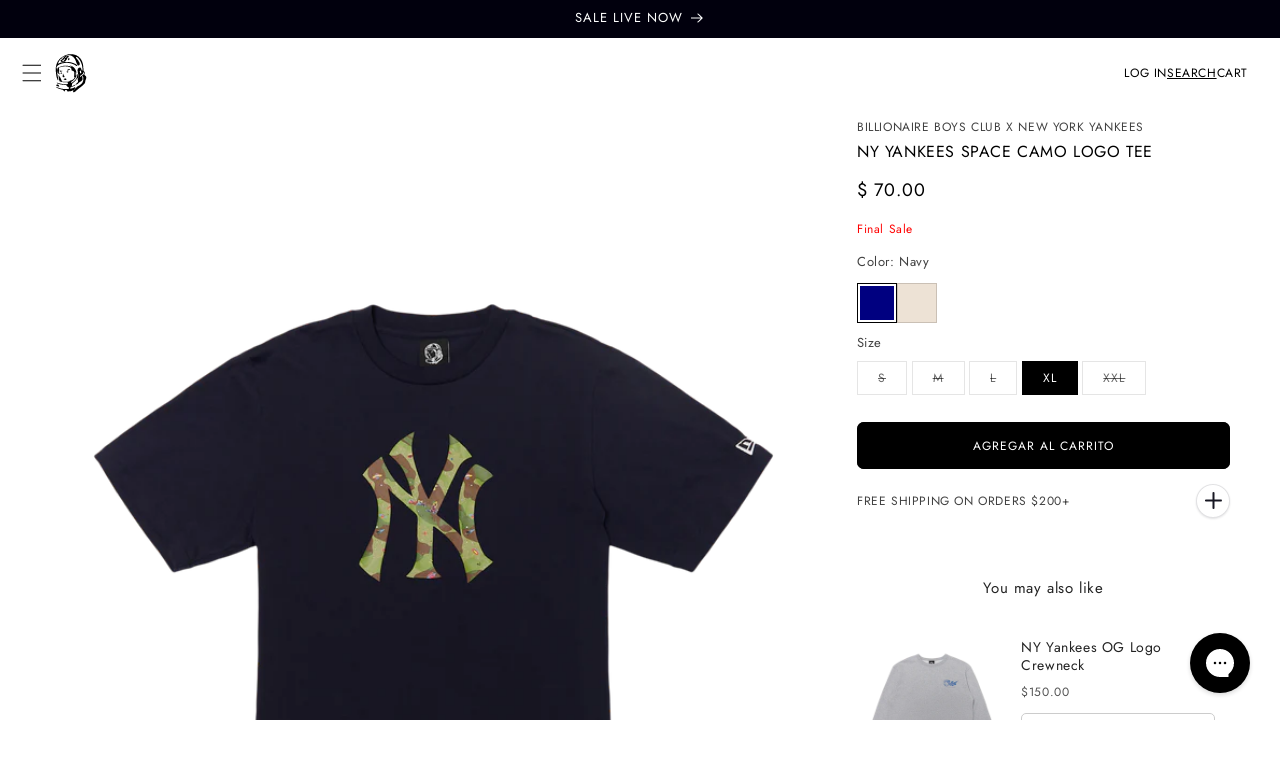

--- FILE ---
content_type: text/html; charset=utf-8
request_url: https://www.bbcicecream.com/collections/shop-all/group:120-10-463/?view=json
body_size: -446
content:
<div id="shopify-section-template--20226973368367__main" class="shopify-section">
<script type="text/javascript" js-collection-json>
    [{"title": "NY Yankees Space Camo Logo Tee",
        "url": "/products/new-york-yankees-starfield-logo-tee-120-10-463-navy",
        "handle": "new-york-yankees-starfield-logo-tee-120-10-463-navy",
        "hex_color": "#000080",
        "color": "Navy",
        "swatch": "//www.bbcicecream.com/cdn/shop/files/BBC-7.png?v=1720812749&width=90",
        "available": true
      },{"title": "NY Yankees Space Camo Logo Tee",
        "url": "/products/new-york-yankees-starfield-logo-tee-120-10-463-off-white",
        "handle": "new-york-yankees-starfield-logo-tee-120-10-463-off-white",
        "hex_color": "#ede2d5",
        "color": "White",
        "swatch": "//www.bbcicecream.com/cdn/shop/files/BBC-1.png?v=1720713815&width=90",
        "available": true
      }]
    </script></div>

--- FILE ---
content_type: text/css
request_url: https://www.bbcicecream.com/cdn/shop/t/198/assets/component-list-social.css?v=157337968991793590471765389465
body_size: -496
content:
.list-social{display:flex;flex-wrap:wrap;justify-content:flex-end}@media only screen and (max-width: 749px){.list-social{justify-content:center}}.list-social__item .icon{height:2.2rem;width:2.2rem}.list-social__link{align-items:center;display:flex;padding:1.1rem;color:rgb(var(--color-foreground))}.utility-bar .list-social__link{padding:0 .8rem;height:3.8rem}.list-social__link:hover .icon{transform:scale(1.07)}@media only screen and (max-width: 749px){.list-social__link{padding-left:0;padding-right:2.2rem}}
/*# sourceMappingURL=/cdn/shop/t/198/assets/component-list-social.css.map?v=157337968991793590471765389465 */


--- FILE ---
content_type: text/css
request_url: https://www.bbcicecream.com/cdn/shop/t/198/assets/component-sticky-add-to-cart.css?v=159079268924456090091765389464
body_size: -82
content:
.sticky-add-to-cart{position:fixed;bottom:0;left:0;right:0;z-index:100;background-color:rgb(var(--color-background));border-top:.1rem solid rgba(var(--color-foreground),.1);box-shadow:0 -.2rem 1rem rgba(var(--color-foreground),.1);transform:translateY(100%);transition:transform 1s linear;padding:1.5rem 0;min-height:8rem;visibility:visible}.sticky-add-to-cart[hidden]{display:block!important;visibility:hidden;pointer-events:none}.sticky-add-to-cart:not([hidden]){transform:translateY(0);visibility:visible;pointer-events:auto}.sticky-add-to-cart__container{padding-left:1.5rem;padding-right:1.5rem}.sticky-add-to-cart__content{display:flex;align-items:center;justify-content:space-between;gap:1.5rem}.sticky-add-to-cart__product-info{display:flex;align-items:center;gap:1rem;width:50%;min-width:0;flex-shrink:0}.sticky-add-to-cart__image{flex-shrink:0;width:5rem;height:5rem;border-radius:.4rem;overflow:hidden;background-color:rgba(var(--color-foreground),.05)}.sticky-add-to-cart__image img{width:100%;height:100%;object-fit:cover}.sticky-add-to-cart__details{flex:1;min-width:0;display:flex;flex-direction:column;justify-content:center}.sticky-add-to-cart__title{font-size:1.4rem;font-weight:500;margin:0 0 .5rem;line-height:1.3;overflow:hidden;display:-webkit-box;-webkit-line-clamp:2;-webkit-box-orient:vertical;word-wrap:break-word}.sticky-add-to-cart__price{font-size:1.3rem;font-weight:600}.sticky-add-to-cart__button-wrapper{width:50%;flex-shrink:0;display:flex;justify-content:flex-end}.sticky-add-to-cart__button{width:100%;max-width:100%;padding:1.2rem 2.4rem;font-size:1.4rem;white-space:nowrap}.sticky-add-to-cart__button:disabled{opacity:.6;cursor:not-allowed}.sticky-add-to-cart__button .loading__spinner{width:2rem;height:2rem}@media screen and (max-width: 749px){.sticky-add-to-cart{padding:1.2rem 0;min-height:7rem}.sticky-add-to-cart__container{padding-left:1.5rem;padding-right:1.5rem}.sticky-add-to-cart__content{gap:1rem}.sticky-add-to-cart__product-info{width:50%}.sticky-add-to-cart__image{width:4rem;height:4rem;flex-shrink:0}.sticky-add-to-cart__title{font-size:1.2rem;-webkit-line-clamp:2}.sticky-add-to-cart__price{font-size:1.2rem}.sticky-add-to-cart__button-wrapper{width:50%}.sticky-add-to-cart__button{padding:1rem 1.6rem;font-size:1.3rem}}@media screen and (min-width: 750px){.sticky-add-to-cart__container{padding-left:5rem;padding-right:5rem}}@media screen and (min-width: 750px){.product__info-container.product__column-sticky~* .sticky-add-to-cart,.product__column-sticky+* .sticky-add-to-cart{display:none!important}.product.product--left .product__info-container.product__column-sticky~.sticky-add-to-cart,.product.product--right .product__info-container.product__column-sticky~.sticky-add-to-cart{display:none!important}}#gorgias-chat-container #chat-button{transition:transform 1s linear}.sticky-add-to-cart-visible #gorgias-chat-container #chat-button{transform:translateY(-40px);transition:transform 1s linear}
/*# sourceMappingURL=/cdn/shop/t/198/assets/component-sticky-add-to-cart.css.map?v=159079268924456090091765389464 */


--- FILE ---
content_type: text/css
request_url: https://www.bbcicecream.com/cdn/shop/t/198/assets/related-colors.css?v=10742380097461042411765389466
body_size: -476
content:
.product__related-colors{display:flex;flex-wrap:wrap;gap:1rem;align-items:center;justify-content:flex-start;margin-top:0}.product-related-colors__current{width:4rem;height:4rem;border:1px solid rgba(var(--color-foreground),1);padding:.2rem}.product-related-colors__image{width:auto;height:100%;margin:0 auto}.product-related-colors__related{width:4rem;height:4rem;border:1px solid rgba(var(--color-foreground),.15);display:block!important}.product__related-label{font-size:1.3rem;margin:0 0 1rem}.product-related-colors__swatch{width:100%;height:100%;display:block!important}
/*# sourceMappingURL=/cdn/shop/t/198/assets/related-colors.css.map?v=10742380097461042411765389466 */


--- FILE ---
content_type: text/css
request_url: https://www.bbcicecream.com/cdn/shop/t/198/assets/section-related-products.css?v=149855494636821875951765389465
body_size: -784
content:
.related-products {
  display: block;
}

.related-products__heading {
  margin: 3rem 0 3rem;
  text-align: center;
  font-size: 1.6rem;
}


--- FILE ---
content_type: text/css;charset=UTF-8
request_url: https://cached.rebuyengine.com/api/v1/widgets/styles?id=257984&format=css&cache_key=1768577637
body_size: -755
content:
#rebuy-widget-257984 .rebuy-product-block{padding:0!important}div#rebuy-widget-257984 div,div#rebuy-widget-257984 span,div#rebuy-widget-257984 p,div#rebuy-widget-257984 a,div#rebuy-widget-257984 input,div#rebuy-widget-257984 select{font-family:'Jost'}

--- FILE ---
content_type: text/css;charset=UTF-8
request_url: https://cached.rebuyengine.com/api/v1/widgets/styles?id=243349&format=css&cache_key=1768577637
body_size: -385
content:
#rebuy-widget-243349 .splide__track{overflow:visible}#rebuy-widget-243349 .rebuy-product-block{padding-block:10px}#rebuy-widget-243349 .rebuy-product-media{width:20%}#rebuy-widget-243349 .rebuy-product-info{line-height:normal}#rebuy-widget-243349 .rebuy-product-title{font-size:14px;font-weight:700;overflow:hidden;display:-webkit-box;-webkit-line-clamp:3;line-clamp:3;-webkit-box-orient:vertical}#rebuy-widget-243349 .rebuy-product-actions{width:80px}#rebuy-widget-243349 .rebuy-button{padding:.5em;line-height:normal;font-size:12px}

--- FILE ---
content_type: text/javascript; charset=utf-8
request_url: https://www.bbcicecream.com/es/cart/update.js
body_size: 63
content:
{"token":"hWN7gxQFGRLD6oofdeA46zqb?key=62a841d09b4eeaae3b319c3bb35dca2b","note":"","attributes":{"_barId":"4820089d-8443-40a3-9f20-7d493815df56","_source":"Rebuy","_attribution":"Smart Cart 2.0"},"original_total_price":0,"total_price":0,"total_discount":0,"total_weight":0.0,"item_count":0,"items":[],"requires_shipping":false,"currency":"USD","items_subtotal_price":0,"cart_level_discount_applications":[],"discount_codes":[],"items_changelog":{"added":[]}}

--- FILE ---
content_type: text/javascript
request_url: https://www.bbcicecream.com/cdn/shop/t/198/assets/sticky-add-to-cart.js?v=154704410285637855261765389468
body_size: 725
content:
class StickyAddToCart{static SCROLL_THRESHOLD=200;static DESKTOP_BREAKPOINT=750;static POLL_INTERVAL=100;static UPDATE_DELAY=100;static CART_UPDATE_DELAY=300;constructor(element){if(this.element=element,this.sectionId=element.dataset.section,this.mainForm=document.querySelector(`#product-form-${this.sectionId}`),this.mainSubmitButton=this.mainForm?.querySelector('[type="submit"]'),this.stickyButton=element.querySelector(".sticky-add-to-cart__button"),this.stickyButtonText=element.querySelector(".sticky-add-to-cart__button-text"),this.stickyPrice=document.querySelector(`#StickyPrice-${this.sectionId}`),this.mainPrice=document.querySelector(`#price-${this.sectionId}`),this.productInfo=document.querySelector(`#ProductInfo-${this.sectionId}`),this.productFormSection=this.mainForm?.closest("product-form")||this.mainForm,this.checkInterval=null,this.isWatchingButton=!1,this.scrollHandler=null,this.resizeHandler=null,this.priceObserver=null,this.variantChangeUnsubscriber=null,this.cartUpdateUnsubscriber=null,this.cartErrorUnsubscriber=null,!this.mainForm||!this.stickyButton){console.warn("StickyAddToCart: Required elements not found");return}this.init()}init(){try{this.setupCartCloseListener(),this.setupButtonClick(),this.setupScrollListener(),this.setupVariantChangeListener(),this.setupPriceSync(),this.setupEventSubscriptions(),this.updateButtonState()}catch(error){console.error("StickyAddToCart: Initialization error",error)}}setupEventSubscriptions(){this.variantChangeUnsubscriber=subscribe(PUB_SUB_EVENTS.variantChange,event=>{event.data?.sectionId===this.sectionId&&setTimeout(()=>{this.updateButtonState(),this.updatePrice()},StickyAddToCart.UPDATE_DELAY)}),this.cartUpdateUnsubscriber=subscribe(PUB_SUB_EVENTS.cartUpdate,()=>{this.handleCartUpdate()}),this.cartErrorUnsubscriber=subscribe(PUB_SUB_EVENTS.cartError,()=>{this.handleCartError()})}handleCartUpdate(){setTimeout(()=>{this.stopWatchingButton(),this.removeLoadingState(),this.updateButtonState()},StickyAddToCart.CART_UPDATE_DELAY)}handleCartError(){setTimeout(()=>{this.stopWatchingButton(),this.removeLoadingState(),this.updateButtonState()},StickyAddToCart.CART_UPDATE_DELAY)}removeLoadingState(){this.stickyButton.classList.contains("loading")&&this.stickyButton.classList.remove("loading")}setupScrollListener(){const handleScroll=throttle(()=>{this.checkScrollPosition()},16);this.scrollHandler=handleScroll,this.resizeHandler=handleScroll,window.addEventListener("scroll",handleScroll,{passive:!0}),window.addEventListener("resize",handleScroll,{passive:!0}),this.checkScrollPosition()}checkScrollPosition(){try{if(window.innerWidth>=StickyAddToCart.DESKTOP_BREAKPOINT&&this.productInfo?.classList.contains("product__column-sticky")){this.hide();return}const scrollY=window.scrollY||window.pageYOffset,productFormBottom=this.productFormSection?.getBoundingClientRect().bottom||0;scrollY>StickyAddToCart.SCROLL_THRESHOLD&&productFormBottom<0?this.show():this.hide()}catch(error){console.error("StickyAddToCart: Error checking scroll position",error)}}setupButtonClick(){this.stickyButton.addEventListener("click",()=>{try{this.mainSubmitButton&&!this.mainSubmitButton.disabled&&(this.mainSubmitButton.click(),this.stickyButton.classList.add("loading"),this.stickyButton.disabled=!0,this.startWatchingButton&&this.startWatchingButton())}catch(error){console.error("StickyAddToCart: Error handling button click",error),this.removeLoadingState()}})}setupVariantChangeListener(){const variantSelects=document.querySelector(`variant-selects[data-section="${this.sectionId}"]`),variantRadios=document.querySelector(`variant-radios[data-section="${this.sectionId}"]`),variantElement=variantSelects||variantRadios;variantElement&&variantElement.addEventListener("change",debounce(()=>{this.updateButtonState(),this.updatePrice()},StickyAddToCart.UPDATE_DELAY))}setupPriceSync(){this.mainPrice&&(this.priceObserver=new MutationObserver(()=>{this.updatePrice()}),this.priceObserver.observe(this.mainPrice,{childList:!0,subtree:!0,characterData:!0}))}setupCartCloseListener(){if(!this.mainSubmitButton)return;const checkMainButtonState=()=>{if(this.isWatchingButton)try{const isLoading=this.mainSubmitButton.classList.contains("loading"),isDisabled=this.mainSubmitButton.disabled||this.mainSubmitButton.getAttribute("aria-disabled")==="true";!isLoading&&!isDisabled&&(this.stopWatchingButton(),this.removeLoadingState(),this.updateButtonState())}catch(error){console.error("StickyAddToCart: Error checking button state",error),this.stopWatchingButton()}};this.startWatchingButton=()=>{this.isWatchingButton||(this.isWatchingButton=!0,this.checkInterval=setInterval(checkMainButtonState,StickyAddToCart.POLL_INTERVAL),setTimeout(checkMainButtonState,StickyAddToCart.POLL_INTERVAL*2))},this.stopWatchingButton=()=>{this.isWatchingButton=!1,this.checkInterval&&(clearInterval(this.checkInterval),this.checkInterval=null)}}updateButtonState(){if(this.mainSubmitButton)try{const isDisabled=this.mainSubmitButton.disabled||this.mainSubmitButton.getAttribute("aria-disabled")==="true",buttonText=this.mainSubmitButton.querySelector("span")?.textContent?.trim()||this.stickyButtonText.textContent;this.stickyButton.disabled=isDisabled,this.stickyButtonText.textContent=buttonText}catch(error){console.error("StickyAddToCart: Error updating button state",error)}}updatePrice(){if(!(!this.mainPrice||!this.stickyPrice))try{const priceContent=this.mainPrice.innerHTML;priceContent&&(this.stickyPrice.innerHTML=priceContent)}catch(error){console.error("StickyAddToCart: Error updating price",error)}}show(){this.element.hasAttribute("hidden")&&(this.element.removeAttribute("hidden"),this.element.offsetHeight,document.body.classList.add("sticky-add-to-cart-visible"),this.updateButtonState(),this.updatePrice())}hide(){this.element.hasAttribute("hidden")||(this.element.setAttribute("hidden",""),document.body.classList.remove("sticky-add-to-cart-visible"))}disconnect(){this.stopWatchingButton(),this.scrollHandler&&window.removeEventListener("scroll",this.scrollHandler),this.resizeHandler&&window.removeEventListener("resize",this.resizeHandler),this.priceObserver&&(this.priceObserver.disconnect(),this.priceObserver=null),document.body.classList.remove("sticky-add-to-cart-visible"),this.variantChangeUnsubscriber&&this.variantChangeUnsubscriber(),this.cartUpdateUnsubscriber&&this.cartUpdateUnsubscriber(),this.cartErrorUnsubscriber&&this.cartErrorUnsubscriber()}}document.addEventListener("DOMContentLoaded",()=>{document.querySelectorAll(".sticky-add-to-cart").forEach(element=>{element.classList.contains("initialized")||(element.classList.add("initialized"),new StickyAddToCart(element))})});
//# sourceMappingURL=/cdn/shop/t/198/assets/sticky-add-to-cart.js.map?v=154704410285637855261765389468


--- FILE ---
content_type: application/javascript; charset=utf-8
request_url: https://5c696ed5ade9.cdn4.forter.com/sn/5c696ed5ade9/script.js
body_size: 217046
content:
(function(){(function(){i8Ng1.H_N=(function(){var b4Y=2;for(;b4Y !== 9;){switch(b4Y){case 2:b4Y=typeof globalThis === '\u006f\x62\x6a\u0065\u0063\u0074'?1:5;break;case 1:return globalThis;break;case 5:var g9r;try{var n3i=2;for(;n3i !== 6;){switch(n3i){case 4:n3i=typeof hudg2 === '\x75\u006e\u0064\x65\x66\u0069\u006e\x65\u0064'?3:9;break;case 1:g9r=vmVrS;g9r['\u0068\x75\x64\x67\u0032']=g9r;n3i=4;break;case 2:Object['\u0064\x65\u0066\x69\u006e\x65\u0050\x72\u006f\u0070\u0065\u0072\u0074\u0079'](Object['\x70\x72\x6f\x74\u006f\x74\x79\x70\x65'],'\x76\u006d\u0056\u0072\u0053',{'\x67\u0065\u0074':function(){return this;},'\x63\u006f\x6e\u0066\x69\x67\u0075\u0072\x61\x62\x6c\u0065':true});n3i=1;break;case 3:throw "";n3i=9;break;case 9:delete g9r['\x68\x75\x64\u0067\x32'];var R67=Object['\x70\x72\x6f\u0074\u006f\x74\x79\x70\x65'];delete R67['\x76\u006d\u0056\u0072\u0053'];n3i=6;break;}}}catch(A99){g9r=window;}return g9r;break;}}})();function i8Ng1(){}i8Ng1.H_N.p9yy=W2PWc;function W2PWc(){}i8Ng1.H_N.T9II=W2PWc;function f0CK$(){}i8Ng1.H_N.r944=W2PWc;function E84uV(){}function x3JRb(){}i8Ng1.H_N.N533=W2PWc;i8Ng1.H_N.f233=W2PWc;i8Ng1.c3q="version";i8Ng1.Q15="each";i8Ng1.w3a='webkit';i8Ng1.V$S="bind";i8Ng1.x0E="mediaDevices";i8Ng1.U9n="E";i8Ng1.U2f="iframe";i8Ng1.A7l="workerError";i8Ng1.B1X='\'blob:$1/\'';i8Ng1.O8u="hardwareConcurrency";i8Ng1.z9r='ms)';i8Ng1.p4O='timeout (';i8Ng1.J9a="worker";i8Ng1.a1N="errorMessage";i8Ng1.k9P='14';i8Ng1.i8J="getSpeechSynthVoices";i8Ng1.w32="localService";i8Ng1.N8K="voiceURI";i8Ng1.Z4F="cookie";i8Ng1.x3f='url';E84uV.h1i="undefined";E84uV.X8M='cartid';E84uV.p2E="method";E84uV.T0x="assign";E84uV.e_r="vr";E84uV.V00="td";E84uV.g1a="NetworkInformation";E84uV.D_U="json";E84uV.o2m='{}';E84uV.r_x="orientation";E84uV.T4H="toFixed";E84uV.G9M='number';E84uV.P6w="size";E84uV.V96="clearTimeout";E84uV.F1Q="setTimeout";E84uV.h4B=0.1;E84uV.y3X="extend";E84uV.F56="d";E84uV.F71="floor";E84uV.w90='[object Array]';E84uV.v1f="devicePixelRatio";E84uV.W_A="platform";E84uV.K0c="self";E84uV.K26="err";E84uV.c9m="PointerEvent";E84uV.M02='-';E84uV.j7h='https://';E84uV.t9E="insertPC";E84uV.K$e="sendBeacon";E84uV.a8c="nopx";E84uV.r$m="fpi";E84uV.h3n="m";E84uV.r0D="ftr__config";E84uV.v1G="charAt";E84uV.A3Y="some";E84uV.E0K="values";E84uV.q2s='message';E84uV.D_C="postMessage";E84uV.I0t=' [delayed] (';E84uV.P40="waitForOnLoadOrExpired";E84uV.g0f="onmessage";E84uV.l2y="send";E84uV.k6f='/prop.json';E84uV.e7E='/';E84uV.y2e='//';E84uV.H1D=') [';E84uV.p$N="url";E84uV.o3Z='xhr';E84uV.W6T="timeout";E84uV.S66="status";E84uV.A28="domainLookupStart";E84uV.e9v="domainLookupEnd";E84uV.m1G="responseStart";E84uV.F$v='resource';E84uV.V2E="setResourceTimingBufferSize";E84uV.C_Q="getEntriesByType";E84uV.V4l="mozPerformance";E84uV.I5W="msPerformance";E84uV.Y4H="webkitPerformance";E84uV.g1e="performance";E84uV.x$B="contentWindow";E84uV.r6B=' (no site or user) [';E84uV.Q7s='nowait';E84uV.J81='.';E84uV.A6Q=" (";E84uV.n3I="nativeObjects";E84uV.g8X="JSON3";E84uV.x$$="jqReady";E84uV.D1R="toLowerCase";E84uV.Z$Y="match";E84uV.O8w="hasOwnProperty";E84uV.C72='6';E84uV.H2g='20';E84uV.l9c='ht';E84uV.S6q='ce';E84uV.k5w='er';E84uV.x1n='ne';E84uV.J40="removeEventListener";E84uV.y6q="replace";E84uV.n3L="matches";E84uV.y5Y="myObjectkeys";E84uV.w5w='change';E84uV.A3t="ieVer";E84uV.l5K="ieVerLessThan8";E84uV.U61="isChromeiOS";E84uV.f4$="serviceWorker";E84uV.y91="firefoxVer";E84uV.g8o="isWebkitMobile";E84uV.V8p="isChromium";E84uV.i5P="onerror";E84uV.k3u="open";E84uV.W57="close";E84uV.D4g="result";E84uV.Q1a=" (run)";E84uV.v9u=" version ";E84uV.G6f="?";E84uV.m67='4';E84uV.J52='0';E84uV.R9w="Symbol.iterator is not defined.";E84uV.i$r="Object is not iterable.";x3JRb.b_S=" (run) [";x3JRb.R9V="-";x3JRb.U5$="concat";x3JRb.e0x="origin";x3JRb.l1z="isWebkitPoint";x3JRb.J7U="getSiteNumber";x3JRb.V2m="readToken";x3JRb.D3v="sent";x3JRb.s2o="suppressed";x3JRb.G6E="SuppressedError";x3JRb.X7p="trys";x3JRb.a49="pop";x3JRb.j_$="ops";x3JRb.Z7P="label";x3JRb.v_0="call";x3JRb.h2q="return";x3JRb.S0J="Generator is already executing.";x3JRb.V8E="iterator";x3JRb.G86="value";x3JRb.q5Y="done";x3JRb.N$V="throw";x3JRb.y5s="next";x3JRb.R3w="catch";x3JRb.S7D="connection";x3JRb.g3W='sh';x3JRb.o3n="includes";x3JRb.h_S='es';x3JRb.K8k='st';x3JRb.b5X="isChrome";x3JRb.W7K="application/json";x3JRb.s$I='post';x3JRb.y8e="request";x3JRb.i4W='_nsp';x3JRb.h78="Uint8Array";x3JRb.X2C="resolve";x3JRb.D1$="string";x3JRb.x3I="number";x3JRb.J7M="removeItem";x3JRb.i$U="setItem";x3JRb.j9R="getItem";x3JRb.Y9g="localStorage";x3JRb.p3$="/";x3JRb.D7B="pathname";x3JRb.f_z="location";x3JRb.J5b="]";x3JRb.g_Y="requestMediaKeySystemAccess";x3JRb.l8n="reject";x3JRb.l$y="user";x3JRb.t5Y="f";x3JRb.w_D="ft";x3JRb.x0w="ex";x3JRb.G1O='cdn' + '8.f' + 'ort' + 'er.' + 'com';x3JRb.I5p='11';x3JRb.e$v="ftr__JSON3";x3JRb.k$S='2';x3JRb.Z5R="toUpperCase";x3JRb.P8r="clientY";x3JRb.q$v="clientX";x3JRb.d2w="nodeType";x3JRb.W9E='catch';x3JRb.F4P="isOpera";x3JRb.o5w="isSafari";x3JRb.k$n="innerHeight";x3JRb.v7V="innerWidth";x3JRb.I7Z="plugins";x3JRb.d80="state";x3JRb.M9q="all";x3JRb.b6o="Promise";x3JRb.J$2="chromeVer";x3JRb.X9M="every";x3JRb.B1p='e';x3JRb.k2e="constructor";x3JRb.z7P="query";x3JRb.h8Z="permissions";x3JRb.Z52='ro';x3JRb.o_E="toString";x3JRb.T$F='co';x3JRb.L_s='le';x3JRb.M$t='name';x3JRb.Q_T='lig';x3JRb.A4j="isIE";x3JRb.p4U="target";x3JRb.p7Q="isFirefox";x3JRb.e7z="isMobile";x3JRb.N6v='m';x3JRb.H7U='om';x3JRb.y01='tion';x3JRb.H3t='are';x3JRb.R47="getAttribute";x3JRb.a4U="documentElement";x3JRb.Y06='true';x3JRb.Y_D="navigator";x3JRb.q61='c';x3JRb.n1S='w';x3JRb.b1c='_';x3JRb.z46=')';x3JRb.q6y=' (';x3JRb.J2R='n/a';x3JRb.Z4_='cros';x3JRb.E6E='dom';f0CK$.N5l="BI";f0CK$.z9O="bottom";f0CK$.z4h="top";f0CK$.v8v="right";f0CK$.z47="left";f0CK$.i0z='ndi';f0CK$.l6x='get';f0CK$.n9O='16';f0CK$.B6F="addEventListener";f0CK$.L61="then";f0CK$.i$J="getAvailability";f0CK$.h3X="extra";f0CK$.R09="text";f0CK$.A_9="debounce";f0CK$.g2S='function';f0CK$.G$5="getElementsByTagName";f0CK$.L8V="head";f0CK$.x09='=';f0CK$.f6x='t';f0CK$.t8k='src';f0CK$.X_p='id';f0CK$.S3n='anonymous';f0CK$.H6z="setAttribute";f0CK$.r9d='script';f0CK$.N0X="ready";f0CK$.O$j="off";f0CK$.M2z="getElementById";f0CK$.p6t='ror';f0CK$.O15="test";f0CK$.r57="stack";f0CK$.f15="filename";f0CK$.Y7t="error";f0CK$.a3e="originalEvent";f0CK$.K$v="indexOf";f0CK$.O94='string';f0CK$.x0D="isArray";f0CK$.B1k="count";f0CK$.G12="message";f0CK$.F16=':';f0CK$.s0w="type";f0CK$.e8h="referrer";f0CK$.T82='_cfg';f0CK$.D5W="siteNumber";f0CK$.C1l="options";f0CK$.H0Q='s';f0CK$.A4b='cd';f0CK$.K7f="forEach";f0CK$.l9N="getUnloadEventName";f0CK$.c_t="userLog";f0CK$.c2n="timeStamp";f0CK$.y1A="screenY";f0CK$.L$T="screenX";f0CK$.Q38="on";f0CK$.x1P="events";f0CK$.s2b="score";f0CK$.u$o="random";f0CK$.D3A="decompress";f0CK$.h3m="ftr__bufferW";f0CK$.n7v="min";f0CK$.K9Y="max";f0CK$.S6a=0.5;f0CK$.X9O="slice";f0CK$.S92="push";f0CK$.M9M="filter";f0CK$.E5X="keys";f0CK$.z8i="config";f0CK$.f5L="c";f0CK$.t6P="abs";f0CK$.B0l="reduce";f0CK$.E8_="w";f0CK$.G7Q="a";f0CK$.O7n="v";f0CK$.t3X="ts";f0CK$.N5G="from";f0CK$.Z3a="log";f0CK$.L3$="pow";f0CK$.o6Z="sqrt";f0CK$.u$a="exp";f0CK$.r2k='12';f0CK$.o2V='error in ext ';f0CK$.l6Z="getTime";f0CK$.j7S="remove";f0CK$.n5m='2d';f0CK$.b71="getContext";f0CK$.l7S="md5";f0CK$.I9F="utils";f0CK$.y08="canvas";f0CK$.z7Z="appendChild";f0CK$.W3U="body";f0CK$.V$l='none';f0CK$.N8z="display";f0CK$.u0K="style";f0CK$.S5M="width";f0CK$.M1I="height";f0CK$.L30="createElement";f0CK$.i1s="map";f0CK$.a4y="iea";f0CK$.l4K="ica";f0CK$.C3D='1';f0CK$.J1L='undefined';W2PWc.m8g='ftr__ext';W2PWc.K_c="__api";W2PWc.D6y=true;W2PWc.U5b="token";W2PWc.n$$=']';W2PWc.t2K=' (run) [';W2PWc.a$r="error in ext ";W2PWc.u4a="id";W2PWc.Q6R="data";W2PWc.C0Z="flush";W2PWc.p_O='checkout';W2PWc.R77="stringify";W2PWc.s0r="userAgent";W2PWc.O9O="substring";W2PWc.Z7c='';W2PWc.E6F="href";W2PWc.s8e=false;W2PWc.g7b="now";W2PWc.O4h='iea';W2PWc.D2A='ica';W2PWc.b14='3';W2PWc.J4q="splice";W2PWc.k6W="split";W2PWc.Z3I="join";W2PWc.v57="prototype";W2PWc.h6e="";W2PWc.J3U="getPrototypeOf";W2PWc.m6o="getOwnPropertyNames";W2PWc.u1o="charCodeAt";W2PWc.q$g="apply";W2PWc.D4b="fromCharCode";W2PWc.x7Y="function";W2PWc.t6s="name";W2PWc.d0u="object";W2PWc.y4S=null;W2PWc.W9Q="parse";W2PWc.s5I="length";W2PWc.I14=60000;W2PWc.r2R=10000;W2PWc.I7R=5000;W2PWc.X3p=3000;W2PWc.U46=2000;W2PWc.l1W=1000;W2PWc.f2C=600;W2PWc.J_K=500;W2PWc.S6L=400;W2PWc.F4E=300;W2PWc.U3k=256;W2PWc.w82=250;W2PWc.w12=241;W2PWc.a3q=200;W2PWc.u0N=150;W2PWc.F8b=120;W2PWc.d44=100;W2PWc.B6Z=87;W2PWc.w_I=83;W2PWc.p7_=79;W2PWc.K5a=72;W2PWc.J4o=66;W2PWc.J13=61;W2PWc.G1o=60;W2PWc.B0e=59;W2PWc.g7P=52;W2PWc.s2O=50;W2PWc.n_T=45;W2PWc.C7A=43;W2PWc.E4X=39;W2PWc.e2A=38;W2PWc.K5d=35;W2PWc.n3g=32;W2PWc.T6X=31;W2PWc.L2Y=30;W2PWc.F_k=29;W2PWc.L$o=27;W2PWc.w5q=26;W2PWc.b0F=25;W2PWc.v2H=24;W2PWc.q18=22;W2PWc.Q_q=21;W2PWc.L49=20;W2PWc.Q8c=19;W2PWc.m1t=18;W2PWc.Y3N=17;W2PWc.N1t=16;W2PWc.e9_=15;W2PWc.r3m=14;W2PWc.Z68=13;W2PWc.n7f=12;W2PWc.Z0R=11;W2PWc.s4c=10;W2PWc.P$a=9;W2PWc[50290]=8;W2PWc[520421]=7;W2PWc[26842]=6;W2PWc[300943]=5;W2PWc[237554]=4;W2PWc[463765]=3;W2PWc[632376]=2;W2PWc[353297]=1;W2PWc[216038]=0;var _jb3,_bh8,_bfw,_d9d,_fnq,_7kb,_4dp,_72b,_tyi,_sag;try{_jb3=function(D,L,J){var B;return function(I){return (B || (B=(function(V,U,C){var z,Y,R,Q,N,G;try{z=_d9d(U());Y=new Uint32Array(V);R=_bfw(Y);Q=new ArrayBuffer(R[W2PWc.s5I] - C);N=new Uint8Array(Q);for(var F=W2PWc[216038];F < R[W2PWc.s5I];F++)N[F]=R[F] ^ z[F % z[W2PWc.s5I]];G=JSON[W2PWc.W9Q](_bh8(Q));return G;}catch(H){var h0O="SyntaxError";if(((H instanceof Error || H != W2PWc.y4S && typeof H === W2PWc.d0u) && H[W2PWc.t6s]) === h0O)return W2PWc.y4S;}})(D,L,J))) && B[I];};};_bh8=function(Z){var u_U="decode";var X,W;if(W2PWc.x7Y == typeof TextDecoder){X=new TextDecoder()[u_U](Z);if(X)return X;}W=_bfw(Z);return decodeURIComponent(escape(String[W2PWc.D4b][W2PWc.q$g](String,W)));};_bfw=function(S){var O8Z="byteOffset";var r9H="byteLength";var n1V="buffer";return S instanceof ArrayBuffer?new Uint8Array(S):new Uint8Array(S[n1V],S[O8Z],S[r9H]);};_d9d=function(w5){var x2Z=127;var X4e="encode";var d6,E4;d6=new Uint8Array(w5[W2PWc.s5I]);for(var K=W2PWc[216038];K < w5[W2PWc.s5I];K++){E4=w5[W2PWc.u1o](K);if(E4 > x2Z)return new TextEncoder()[X4e](w5);d6[K]=E4;}return d6;};_fnq=function(f_,U8){var J6;for(var L$=f_;L$;){for(var a8=Object[W2PWc.m6o](L$),L9=W2PWc[216038];L9 < a8[W2PWc.s5I];L9++){J6=a8[L9];if(_7kb(J6) === U8)return J6;}L$=Object[W2PWc.J3U](L$);}return W2PWc.h6e;};_7kb=function(e1){return _4dp(_d9d(e1));};_4dp=function(Z1){var K07=255;var X2;X2=_bfw(Z1);_tyi=_tyi || (function(){var N5X=3988292384;for(var e3,A$=new Uint32Array(W2PWc.U3k),K4=W2PWc[216038];K4 < W2PWc.U3k;K4++){e3=K4;for(var I3=W2PWc[216038];I3 < W2PWc[50290];I3++)e3=W2PWc[353297] & e3?N5X ^ e3 >>> W2PWc[353297]:e3 >>> W2PWc[353297];A$[K4]=e3;}return A$;})();for(var V8=-W2PWc[353297],E8=W2PWc[216038];E8 < X2[W2PWc.s5I];E8++)V8=V8 >>> W2PWc[50290] ^ _tyi[(K07 & (V8 ^ X2[E8])) >>> W2PWc[216038]];return (-W2PWc[353297] ^ V8) >>> W2PWc[216038];};_72b=function(){var l1$=1118605863;var t2s=1590906722;var Z2;Z2=OffscreenCanvas[W2PWc.v57];return _sag || (_sag=(function(c9,m1){var C1,Y$,P2;C1=c9[W2PWc.Z3I](W2PWc.h6e);Y$=C1[W2PWc.k6W](W2PWc.h6e);P2=new Array(C1[W2PWc.s5I]);for(var L5=W2PWc[216038];L5 < P2[W2PWc.s5I];L5++)P2[L5]=Y$[W2PWc.J4q](m1[L5 % m1[W2PWc.s5I]],W2PWc[353297]);return P2[W2PWc.Z3I](W2PWc.h6e);})([_fnq(Z2,t2s),_fnq(Z2,l1$)],[W2PWc.N1t,W2PWc.m1t,W2PWc.Q_q,W2PWc.L49,W2PWc.N1t,W2PWc.n7f,W2PWc.Z0R,W2PWc.r3m,W2PWc[632376],W2PWc[520421],W2PWc.Q8c,W2PWc[26842],W2PWc.N1t,W2PWc[300943],W2PWc[520421],W2PWc[50290],W2PWc.s4c,W2PWc.Y3N,W2PWc.q18,W2PWc[237554],W2PWc.Q_q,W2PWc.q18,W2PWc.m1t]));};(function(){'use strict';var U3l=368.83;var g48=1.10e+3;var W8M=2520;var O9m=2658;var S4r='shp_nltx';var D$C=7114;function s5(Z4){var d5u='checkout_completed';var z$_='checkout_shipping_info_submitted';var l2j='payment_info_submitted';var w5P='checkout_address_info_submitted';var Q18='checkout_contact_info_submitted';var y7F='checkout_started';var B4,t2,Y9,L7,P5,z9,b2,q0,M3;B4=Z4[W2PWc.D2A];t2=Z4[W2PWc.O4h];Y9=Date[W2PWc.g7b]();L7=W2PWc.s8e;P5=[d5u,Q18,w5P,z$_,y7F,l2j];z9=function(Q_){B4({"start":Y9,"end":Date[W2PWc.g7b](),"action":E6,"url":(location[W2PWc.E6F] || W2PWc.Z7c)[W2PWc.O9O](W2PWc[216038],W2PWc.U46),"userAgent":navigator[W2PWc.s0r],"text":ftr__JSON3[W2PWc.R77]({cartId:Q_,type:W2PWc.p_O}),"to_location":W2PWc.C0Z});};b2=function(X8){var L05='_oid';B4({"start":Y9,"end":Date[W2PWc.g7b](),"action":E6 + L05,"url":(location[W2PWc.E6F] || W2PWc.Z7c)[W2PWc.O9O](W2PWc[216038],W2PWc.U46),"userAgent":navigator[W2PWc.s0r],"text":ftr__JSON3[W2PWc.R77]({cartId:X8,type:W2PWc.p_O}),"to_location":W2PWc.C0Z});};q0=function(e4){var D5f="checkout";var t99="order";if(e4[W2PWc.Q6R][D5f] && e4[W2PWc.Q6R][D5f][t99] && e4[W2PWc.Q6R][D5f][t99][W2PWc.u4a])try{b2(e4[W2PWc.Q6R][D5f][t99][W2PWc.u4a]);}catch(D9){t2(W2PWc.a$r + E6 + W2PWc.t2K + h6 + W2PWc.n$$,err);}if(L7)return;try{z9(e4[W2PWc.Q6R][D5f][W2PWc.U5b]);L7=W2PWc.D6y;}catch(Y2){var p1N=468;var f6L=937;var T4M=934.98;var j48=229.6;var U6z=3567;t2(W2PWc.a$r + E6 + W2PWc.t2K + h6 + (j48 != (U6z,p1N)?W2PWc.n$$:(T4M,f6L)),err);}};M3=function(){var k7w="Shopify API object not exposed properly";var w_P=2726;var o3P="subscribe";var g7t="analytics";var t$$=5720;var L87=2470;var L8;if(window[W2PWc.K_c])for(var v0=W2PWc[216038];v0 < P5[W2PWc.s5I];v0++){L8=P5[v0];window[W2PWc.K_c][g7t][o3P](L8,q0);}else t2(W2PWc.a$r + E6 + W2PWc.t2K + h6 + ((t$$,L87) >= w_P?(W2PWc.s8e,W2PWc.s8e):W2PWc.n$$),new Error(k7w));};M3();}var E6,h6,B$;E6=S4r;h6=(W8M,O9m) === (U3l,D$C)?g48:W2PWc.b14;try{B$=W2PWc.m8g;if(typeof window[B$] === f0CK$.J1L)window[B$]={};window[B$][E6]={'name':E6,'run':s5};}catch(Q8){}})();(function(){'use strict';var S3P='cfp';var L_P='iO0A';var T2,v5,z_,H0;function G_(F4){var h3H="actualBoundingBoxAscent";var C0H="actualBoundingBoxLeft";var v4r="hangingBaseline";var L63=128169;var y7z="fontBoundingBoxDescent";var i1j="actualBoundingBoxRight";var s_D="ideographicBaseline";var l7N="alphabeticBaseline";var D6C="fontBoundingBoxAscent";var U3m="emHeightAscent";var r0W=129315;var s1N="emHeightDescent";var W1Y="actualBoundingBoxDescent";var W2I="measureText";var H4,j8,B1,i0,t$,d_,p_,B3,h_,C2,t6,W7;H4=F4[f0CK$.l4K];j8=F4[f0CK$.a4y];B1=[r0W,L63];i0=z_ + B1[f0CK$.i1s](function(K_){var c0b="fromCodePoint";return String[c0b](K_);})[W2PWc.Z3I](W2PWc.Z7c);t$=function(){var r6q='canvas';var i1;i1=document[f0CK$.L30](r6q);i1[f0CK$.M1I]=W2PWc.s2O;i1[f0CK$.S5M]=W2PWc.S6L;i1[f0CK$.u0K][f0CK$.N8z]=f0CK$.V$l;document[f0CK$.W3U][f0CK$.z7Z](i1);return i1;};d_=function(l7){var E8g="fillText";var V$$="font";var K5C='40px nothingnothing';l7[V$$]=K5C;l7[E8g](i0,W2PWc[216038],W2PWc.n_T);};p_=function(H8){var s59="toDataURL";var z1;z1=C2[f0CK$.y08][s59]();return F4[f0CK$.I9F][f0CK$.l7S](z1);};try{h_=Date[W2PWc.g7b]();B3=t$();C2=B3[f0CK$.b71](f0CK$.n5m);d_(C2);t6=p_(C2);W7=C2[W2I](i0);B3[f0CK$.j7S]();H4({start:h_,end:Date[W2PWc.g7b]() || new Date()[f0CK$.l6Z](),action:v5,url:(location[W2PWc.E6F] || W2PWc.Z7c)[W2PWc.O9O](W2PWc[216038],W2PWc.U46),userAgent:navigator[W2PWc.s0r],text:ftr__JSON3[W2PWc.R77]({emoji:t6,dims:{width:W7[f0CK$.S5M],actualBoundingBoxLeft:W7[C0H],actualBoundingBoxRight:W7[i1j],fontBoundingBoxAscent:W7[D6C],fontBoundingBoxDescent:W7[y7z],actualBoundingBoxAscent:W7[h3H],actualBoundingBoxDescent:W7[W1Y],emHeightAscent:W7[U3m],emHeightDescent:W7[s1N],hangingBaseline:W7[v4r],alphabeticBaseline:W7[l7N],ideographicBaseline:W7[s_D]}})});}catch(k0){if(B3 !== undefined)B3[f0CK$.j7S]();j8(f0CK$.o2V + v5 + W2PWc.t2K + T2 + W2PWc.n$$,k0);}}T2=f0CK$.C3D;v5=S3P;z_=L_P;try{H0=W2PWc.m8g;if(typeof window[H0] === f0CK$.J1L)window[H0]={};window[H0][v5]={name:v5,run:G_};}catch(Z0){}})();(function(){var c5N=974348335;var u9V=692912411;var Z7F=85272074;var O_S=641756758;var v81=186586906;var u9N=822881042;var j9J=991322200;var f9J=386599741;var k$F=256068874;var A8e=1611727635;var w0Z=185997313;var G_D=1196709377;var S6N=438072910;var V0K=805308496;var R21=408307973;var z_j=1515606858;var W95=1196709403;var U1P=1447251226;var b0,z4,S2,A4,i8;function l3(L2){var t0j=1851133719;var Z8L=661276;var i8K=992882705;var D2r=1281250373;var L$0=1851136339;var w_v=74;var h4r=1042424615;var J2h=1293693193;var y58=822745871;var D6N=1192958798;var D$3=50804245;var E4x=1112540177;var A72=1444625706;var Y3z=3296537;function D1(j4){var j1M=139483734;var n$T=2497291;var F5Q=1515587613;var b3a=1645944912;var m6c=424552206;var l79=858126;var f31=471666772;var s85=102105353;var K8M=136118310;var u$h=1442906119;var e$r=890712916;var H2G=319244116;var t_v=654321414;var T92=421141248;var r4f=536947713;var P0,R$;P0=_jb3([K2a,V0W,W4z,M7S,P1N,K8M,j1M,r4f,u$h,H2G,t_v,a43,s85,a7w,b6V,n$T,F5Q,b3a,m6c,l79,f31,e$r,T92,C5t],_72b,W2PWc[632376]);if(V7())return W2PWc.s8e;if(X4 && window[P0(W2PWc[216038])] && typeof localStorage[P0(W2PWc[353297])] === P0(W2PWc[632376]) && typeof localStorage[P0(W2PWc[463765])] === P0(W2PWc[237554])){R$=localStorage[P0(W2PWc[300943])](A_);if(R$ === X4)return W2PWc.s8e;else {E3(P0(W2PWc[26842]));return W2PWc.D6y;}}return W2PWc.s8e;}function H2(){var M2;M2=_jb3([i6T,Y3z],_72b,W2PWc[353297]);clearTimeout(p6);T5-=Date[M2(W2PWc[216038])]() - s3;}var t$E=1296201227;var q7C=1410405905;var W8z=68226570;var T$m=1296201232;var d5V=973471755;var b5H=80;var M4f=56;var v8C=1196709466;var b5R=353109580;var Z3j=839986197;var W9Z=1851132176;var w57=1410404633;var s6C=287132994;var y8D=420884763;var r4T=437660689;var p8N=81;var o4Q=70;var m$_=76;var K4O=185556826;var r7D=1281250311;var I5I=807090512;var B_9=1611729171;var R8l=1191843330;var G6P=975977249;var X4M=1984847897;var p$g=1444168524;var n$B=184554838;var E_p=973955160;var q_O=855927830;var U$0=1294101803;var W3Z=1056964619;var L6V=20579645;function X$(){var k25=1612316955;var w6L=1447251201;var A4o=926693934;var o5x=402724877;var F0y=1275337473;var d97=1851132673;var x4Q=73029709;var k_L=20846848;var W8e=68227357;var z7s=1445602110;var H$4=285756738;var X4b=554574106;var O0E=1443503119;var n$s=990131733;var n3E=773259291;var H_L=85590028;var g2V=1616399383;var R4F=303511552;var L2O=353585940;var x2D=51198475;var i64=167981326;var M1s=355223380;var a6n=69427288;var f55=55;var T3T=201342272;var C2m=788607262;var w_g=320359746;var F93=1009844269;var o$J=170727955;var j54=391529040;var M8M=1196709411;var S8u=839671896;var B8w=319819796;var l$V=1278623547;var H0L=206979664;var W2r=319161946;var v7a=942748455;var l9v=1515596095;var l9R=489038134;var Y8i=1444678154;var A50=389486365;var F9$=1415071563;var V4U=185991960;var v7E=70977034;var H2u=204086027;var X_W=1616399361;var y72=186519834;var e6d=590814231;var K2P=236729650;var W8$=825702989;var w77=285427540;var A4I=1415071499;var m49=977023268;var d_l=1129066769;var q2r=1481452331;var H4z=388444454;var j86=34;var Q1L=541093462;var s5q=420355343;var q1a=371597602;var i_N=17192024;var R4h=2017470215;var W0R=960120660;var o5d=123361357;var d9x=385943116;var b$f=1074010198;var g07=1515588118;var R1Z=285940226;var J2D=457996352;var u3o=1614423845;var U7Y=1230635009;var M7n=487272460;var M_G=371003418;var k03=68560659;var c7v=723524917;var g5m=1294140963;var Q3F=1042752811;var z_d=1296201223;var Q21=1481442078;var j3p=1195127099;var j7i=404432396;var X54=842477601;function N1(H6){var H74=940728367;var v0H=727058442;var E0f=453581583;var m5;m5=_jb3([H74,E0f,v0H],_72b,W2PWc[216038]);n2[m5(W2PWc[216038])]=H6;return n2;}var q4u=470495255;var C5X=1276848390;var r$z=708256294;var w3B=1025573938;var L$Q=453380638;var w4q=286785570;var T$8=641300046;var I8k=1611402006;var u_Y=1192494145;var U4c=287116047;var D4L=907086160;var K2q=1281250343;var I1b=1009719596;var c$U=918302;var b9B=658318384;var u09=725177923;var Z6Z=319230042;var G$Q=823471416;var t8v=2047222529;var U8j=1984847920;var R6B=923544406;var A2S=18557207;var d8H=34933000;var K8F=487269133;var l5v=790786;var c_7=788922644;var A2r=50340609;var G3q=822347550;var z0p=36;var u9M=355404833;var Q8d=419460686;var c2P=236657232;var R3H=1481447948;var v42=1835267;var p0R=1112543510;var R4c=237641740;var L_B=1415071517;var J3p=707273786;var P_Q=169440846;var e6I=673976629;var c3g=1984847879;var a$g=118369308;function j3(){var U24=436620610;var v4g=537991504;var A5Z=370737665;var W$Y=119363139;var d$k=171186971;var b5c=1851137303;var K85=387776522;var a7$=1980182805;var X2G=286985739;var x$s=459020819;var l5W=924649992;var e_v=757072413;var T01=1409679388;var E8M=203508830;var j_D=1410404954;var w5L=470299181;var N30=441473622;var t8m=67111703;var J2P=2017472537;var A5g=806440030;var i6Z=842670126;var s5O=1281250305;var w4x=1281250330;var Y5l=403183692;var m8I=754979587;var u2l=892483089;var n19=589895207;var n0m=858597945;var b1Z=655106822;var B0E=823139603;var z60=78656;var Y6w=235763278;var n4v=1610612759;var P8l=1129069885;var a9k=724249125;var S4t=436876032;var a_7=1902092;var f4G=119738170;var p08=622218334;var N9R=2053699;var p7H=1024535569;var S3$=169744973;var B5p=441271116;var P$u=187696934;var O3z=285347356;var H7w=302057755;var d8a=724973617;var U69=454101309;var O6b=637624367;var I_G=995121750;var l4o=1515589888;var D_2=772021779;var w3L=387327763;var N3f=1415071540;var w6O=925315114;var a45=156260950;var D0$=307910733;var U_B=1193089032;var N4P=1297889285;var C9t=607982895;var Q8O=301992725;var i$M=286982401;var u1h=1481441537;var T21=1642582;var y5e=1292503822;var H3K=1409679372;var o_a=34547203;var f$X=355155005;var x8,n7,o5,h9,y0,F0,V5;x8=_jb3([O6b,X2G,U69,n4v,Y6w,A5Z,N30,b1Z,l5W,t8m,e_v,w5L,a_7,w4x,w3L,i$M,l4o,v4g,N4P,N9R,S4t,p7H,u1h,j_D,p08,y5e,W$Y,s5O,B0E,B5p,T01,A5g,P8l,S3$,a45,u2l,O3z,H3K,E8M,C9t,w6O,d8a,P$u,n0m,N3f,Q8O,o_a,K85,I_G,f4G,a9k,i6Z,f$X,n19,D0$,x$s,J2P,Y5l,T21,c80,o5x,v7E,n1y,R6B,R1Z,A4I,D_2,z_d,d$k,m8I,a7$,U24,H7w,b5c,z60,U_B,X0F],_72b,W2PWc[463765]);n7=document[x8(W2PWc[216038])](x8(W2PWc[353297]));o5=n7[x8(W2PWc[632376])]();h9=o5[x8(W2PWc[463765])](x8(W2PWc[237554]));if(!h9)return W2PWc.s8e;y0=h9[x8(W2PWc[300943])](x8(W2PWc[26842]) + x8(W2PWc[520421]) + x8(W2PWc[50290]) + x8(W2PWc.P$a) + x8(W2PWc.s4c) + x8(W2PWc.Z0R) + x8(W2PWc.n7f));F0=h9[x8(W2PWc.Z68)](y0[x8(W2PWc.r3m)]);V5=h9[x8(W2PWc.e9_)](y0[x8(W2PWc.N1t)]);if(!(F0 || V5)){D7[x8(W2PWc.Y3N)]=!!F0;D7[x8(W2PWc.m1t)]=!!V5;return W2PWc.s8e;}return F0 && V5 && F0[x8(W2PWc.Q8c)]()[x8(W2PWc.L49)](x8(W2PWc.Q_q)) && !V5[x8(W2PWc.q18)]()[x8(s$B)](x8(W2PWc.v2H));}var X9j=103223345;var K8z=908736561;var q$Q=102112589;var z70=1481441820;var h1j=118561299;var n_Q=639710759;var P0F=5920845;var l5T=407664704;var j6I=808068157;var l8p=1129058343;var q99=1984966230;var o0S=2017472541;var c80=911622736;var Y77=974394136;var r$X=726316;var s5v=789068;var M6U=1194009376;var w7K=254870545;var Q5P=69927514;var J7k=1281250310;var c7E=1477968399;var m9q=708588326;var y1W=1230640411;var X0p=386934531;var S3r=1980834562;var Z37=253625942;var J_j=638395392;var n7k=1024336665;var i0C=122706518;var C_3=33;var K8u=655568640;var n45=5063500;var w_V=1250646;var c2R=33707096;var n1y=1112544007;var C0F=538976588;var I0,D7,n2,M5,O3,s4,R_,k1;I0=_jb3([n0j,C0F,n_Q,q1a,l8p,W8$,Q3F,M5A,q2r,W2r,h1j,i64,U7Y,w_V,S3r,H$4,j7i,r1E,l5T,o9e,p0R,q99,w_g,L2O,H0L,F93,J3p,r$z,b6V,H2u,H_L,k25,P_Q,o5d,o$J,y5n,R3H,Q5P,g2V,M7n,P0F,C5X,S8u,w6L,c7E,I8k,Q8d,u_Y,c2R,n$s,z70,Z6Z,K8u,R4c,y1W,b$f,t8v,Q21,Z6Z,K8u,R4c,y1W,Z37,J_j,R57,d8H,c_7,J2D,R4F,w7K,R4h,d9x,B8w,X_W,g5m,u09,b9B,U8j,c$U,L$Q,c80,o5x,v7E,n1y,R6B,R1Z,A4I,u3o,T$8,X54,K2q,k03,s5q,W8e,j54,I1b,m49,m9q,X9j,K8z,l9v,D4L,K2P,l5v,J7k,u9M,j6I,v7a,l9R,e6I,M8M,k_L,X0p,O0E,w77,C2m,T$m,Y77,F0y,j9J,w4q,Z7F,g2V,x2D,M_G,q_B,o0S,s5v,F9$,S0r,c7v,M6U,i_N,G$Q,a$g,L_B,n3E,q4u,x4Q,y72,Q1L,A2r,A50,d97,T3T,v42,r7D,n7k,n45,A2S,e6d,d_l,q$Q,V4U,c3g,U4c,g07,c2P,K8F,r$X,i0C,X4b,Y8i,M1s,G3q,z_d,A4o,l$V,a6n,z7s,W0R,H4z,w3B,j3p,X0F],_72b,W2PWc[463765]);D7=I0(W2PWc[216038]);n2={platform:r0[I0(W2PWc[353297])],dbg:D7};M5=document[I0(W2PWc[463765])](I0(W2PWc[237554]));O3=M5[I0(W2PWc[300943])](I0(W2PWc[26842]) + I0(W2PWc[520421]) + I0(W2PWc[50290]));D7[I0(W2PWc.P$a)]=!!O3;if(!O3)return N1(r0[I0(W2PWc.s4c)]);s4=O3[I0(W2PWc.Z0R)](I0(W2PWc.n7f) + I0(W2PWc.Z68) + I0(W2PWc.r3m) + I0(W2PWc.e9_) + I0(W2PWc.N1t) + I0(W2PWc.Y3N) + I0(W2PWc.m1t));D7[I0(W2PWc.Q8c)]=!!s4;D7[I0(W2PWc.L49)]=navigator[I0(W2PWc.Q_q)];if(navigator[I0(W2PWc.q18)])D7[I0(s$B)]=navigator[I0(W2PWc.v2H)][I0(W2PWc.b0F)];if(!s4){if(navigator[I0(W2PWc.w5q)][I0(W2PWc.L$o)]()[I0(y06)](b4[I0(W2PWc.F_k)]))return N1(r0[I0(W2PWc.L2Y)]);else if(navigator[I0(W2PWc.T6X)][I0(W2PWc.n3g)]()[I0(C_3)](b4[I0(j86)]))return N1(r0[I0(W2PWc.K5d)]);}else {R_=O3[I0(z0p)](s4[I0(Y8X)]);k1=O3[I0(W2PWc.e2A)](s4[I0(W2PWc.E4X)])[I0(e3Y)]();D7[I0(X0F)]=R_;D7[I0(k81)]=k1;if(R_ && R_[I0(W2PWc.C7A)]()[I0(U0G)](I0(W2PWc.n_T) + I0(I30) + I0(S7i)))return N1(r0[I0(G0M)]);if(R_ && R_[I0(F7N)]()[I0(W2PWc.s2O)](I0(d9j)) && (R_[I0(W2PWc.g7P)]()[I0(s6V)](I0(l5O)) || R_[I0(f55)]()[I0(M4f)](I0(S2A)) || R_[I0(y3a)]()[I0(W2PWc.B0e)](I0(W2PWc.G1o))))return N1(r0[I0(W2PWc.J13)]);}if(j3())return N1(r0[I0(H40)]);return N1(r0[I0(b$K)]);}var n_P=486614544;var y47=1415071503;var B$_=1985023783;var g6p=1025849648;var o5F=1980050744;var b$K=63;var l6N=471274521;var P1N=453718848;var R5k=1330666070;var q1Z=2018670678;var c1F=1548436241;var f4K=88;var j9T=654789726;var p_q=436601372;var V8W=102375744;var n4E=1984847895;var i1N=118897201;var g_S=538778907;var O66=1611071517;var q_B=173038166;function n1(){if(!L_)if(e$()){E3(N8);H2();}else {E3(V3);E2();}}var G7W=64;var i5q=1293694272;var Z_N=974212190;var B22=1510547028;var O85=224211520;var c8G=525604631;var a7w=1908480;var R$G=1481443849;var G0S=724640589;var E8C=419827990;var D$6=1947624730;var d5G=135035392;var J6D=926360618;var i6T=990666799;var X0F=41;var k2X=5654874;var q4J=925906221;var V7k=387454298;var R$y=1562068823;var s$j=75;var k7u=387777024;var h8B=1075253530;var U0G=44;var g75=721427280;var X5k=151526208;var I30=46;var E3I=1612319513;var V7E=471270657;var V0W=654511629;var t3R=859321640;var o6h=609443928;function W9(A1,O4){B5(A1,O4);L_=W2PWc.D6y;}var q12=890382105;var i_1=992620861;var d37=1849689649;var S7i=47;var J$x=1129084494;var U5e=354163723;var y3a=58;var Y5s=319902024;var G4z=404704844;var g8B=1616399387;var F7j=352984333;var o_b=1292838422;var o46=169089594;var A_H=339880275;var v2d=1192580675;var D46=122504012;var v5F=992025152;var z7M=402719578;var p85=1447251242;var p25=86;var C79=456658187;var u9U=203239940;var g0M=1296201228;var a33=185999110;function v1(){var q2h=402725452;var d_J=1163219995;var r7c=727062028;var j2N=856435484;var L07=1645219613;var z_X=101454089;var B$h=739317783;var G4p=152837916;var c1I=437915738;var p48=354098254;var k7r=1443890199;var Y6_=218501906;var X4F=890646868;var A9Z=2017484847;var n_O=1481448474;var a2J=1329820694;var q1;q1=_jb3([A9Z,q2h,k7r,B$h,a2J,z_X,G4p,X4F,n_O,c1I,L07,a6Y,d_J,Y6_,j2N,p48,r7c],_72b,W2PWc[216038]);if(!L_)j5(q1(W2PWc[216038]),{err:q1(W2PWc[353297]),extStats:Q2});}var E0G=102594126;var j3_=487019608;var K2a=990797871;var N4R=235543320;var a$T=1851130647;var w47=474773568;var M5A=3149092;var d3s=1281250325;var T8i=1981164549;var c0n=1851136540;var h3x=823549999;var R57=1447251203;var h0R=256924246;var P$C=168777283;var s5i=974212636;var r1E=906758918;var m3L=85;var e3Y=40;var o2N=1443496463;var w7i=3235928;var A3u=520099095;var L8P=742979;var T$n=1984847878;var T6Q=203118147;var M7S=1851132693;var n0j=2015312175;var e95=2017469718;var G0M=48;var c_L=184816470;var V7D=254875665;var Y8X=37;var z0s=73;var o$y=436227394;var b06=1278170200;var B_g=404554773;var h3A=119213594;var q8Y=71;var o9M=975190308;var H40=62;var J3X=892151600;var i2C=188771926;var O37=471276806;var D20=2017470233;var z4v=65;var q0v=807077894;var U4K=320405524;var J50=219888158;var q08=354355715;var V1x=1612253958;var d9j=51;var o0i=84344853;var Y3F=1616399379;var q36=190470221;var Q_f=37556509;var t9n=68163350;function e$(){var d3q=285350413;var r6g=639436368;var m04=1515589910;var L2D=1291858182;var W0B=990273583;var S8;S8=_jb3([W0B,d3q,m04,r6g,L2D,W2PWc.s2O],_72b,W2PWc[463765]);return window[S8(W2PWc[216038])][S8(W2PWc[353297])];}var u4M=1431126860;var o00=842362432;var b6V=859860566;var a43=1296201231;var a6Y=17506823;var d5L=873221214;var b2$=77;var s$B=23;var S0r=1616399382;var Q7m=508582486;var Y35=1694770965;var K9s=102566476;var U58=17774400;var K0f=1129083926;var Q5u=291133517;var G9P=1191908633;var A31=421527833;var v$V=1193497677;var S1$=1616399366;var y06=28;var s6V=53;var B2H=453457931;function w6(){var U4y=1984847889;var H20=37552142;var n39=525730583;var z26=453118492;var M7_=201406528;var D36=152241179;var u2L=288036878;var S6;S6=_jb3([K2a,V0W,W4z,M7S,M7_,u2L,D36,U4y,z26,H20,a$T,M7_,u2L,D36,U4y,z26,H20,n39],_72b,W2PWc[216038]);if(window[S6(W2PWc[216038])] && window[S6(W2PWc[353297])][S6(W2PWc[632376])])window[S6(W2PWc[463765])][S6(W2PWc[237554])](a1);}var I1C=307644762;function V$(Z5,j7){var R4Y=285939226;var Y$G=1730940199;var c8S=404559628;var R5r=403785556;var N_m=1112544519;var I9c=557870678;var T$2=285873435;var b8P=891095581;var v2B=1511733;var p2D=101325851;var d4S=1447251276;var y3u=609245782;var U$e=928399952;var Q6p=1481442076;var I99=50331980;var L0G=1444617487;var C$L=35258399;var l82=387778330;var e8l=403767865;var i$C=1196709468;var Q1W=1984847872;var w5o=1293499148;var N0o=1415071515;var g62=85331979;var A_d=537667330;var Z5I=286658824;var G8L=738670166;var J6O=102323779;var y22=1616399380;var d9V=319163738;var S3H=2017469457;var I36=555812648;var K25=1192494618;var n5_=1846043;var L5v=67764247;var t4r=3296535;var A7x=189815382;var C_T=991037205;var l7y=152837894;var e0A=2017469978;var Z4U=773599505;var E7o=839591194;var R1i=1296201221;var B8j=391530842;var T4h=67116317;var J_7=740105222;var j_H=172783680;var U93=538009647;var A4H=118098737;var s6N=117441031;var C_h=471487576;var q7;q7=_jb3([U93,L0G,R5r,S0r,w5o,J6O,a7w,I9c,Q6p,d9V,y22,w47,R4Y,l7y,I9c,b8P,C$L,U$e,Z4U,Z5I,A7x,A_d,A4H,N0o,r1E,j_H,L5v,y3u,Y$G,D46,c8S,C_T,w47,T$2,A7x,e0A,I99,B8j,q5Q,g0M,K25,C_h,S3H,d4S,g62,J_7,R1i,l82,v2B,Q1W,p2D,e8l,S1$,a6Y,n5_,N_m,G8L,U1P,T4h,Y3F,I36,i$C,s6N,E7o,t4r],_72b,W2PWc[353297]);return {[q7(W2PWc[216038])]:l_,[q7(W2PWc[353297])]:Date[q7(W2PWc[632376])](),[q7(W2PWc[463765])]:z4,[q7(W2PWc[237554])]:(location[q7(W2PWc[300943])] || q7(W2PWc[26842]))[q7(W2PWc[520421])](W2PWc[216038],W2PWc.U46),[q7(W2PWc[50290])]:navigator[q7(W2PWc.P$a)],[q7(W2PWc.s4c)]:S2,[q7(W2PWc.Z0R)]:Z5,[q7(W2PWc.n7f)]:L2[q7(W2PWc.Z68)][q7(W2PWc.r3m)](j7)};}var K14=1447251231;var T8I=1851132189;var Y$9=1411194177;var E81=976045908;var D13=1984847876;var L7v=69;var h34=419437886;var C$t=84;var C5t=14426;function G8(r6){var T4m=2017475346;var i3x=738680920;var p2b=638912080;var W$V=1446717741;var u$u=469766998;var p$4=119412514;var R15=738397968;var m7w=102438667;var f8g=1129080620;var i2T=386664269;var q29=706490633;var v37=220669008;var G74=1275134485;var i2y=906363138;var h1M=319178580;var h7i=1515603266;var r5M=67771724;var A91=1409292055;var W2M=288030743;var U5a=1844775;var n1s=118822941;var X2c=2705177;var m2l=370234947;var y6Y=1515591180;var S4i=1196709401;var v2t=738680879;var b$Y=807082320;var y_Y=354229014;var k1x=1230636829;var Y$o=354106394;var C3,h2;C3=_jb3([v2t,Y$o,y6Y,b$Y,q29,W2M,G74,i3x,Y$o,y6Y,p2b,U5a,k1x,u$u,y5n,y_Y,h7i,v37,f8g,i2T,n1s,T4m,r5M,A91,Z_N,o_b,m2l,p$4,R15,W$V,h1M,i2y,w47,S4i,W_T,l5b,m7w,X2c],_72b,W2PWc[353297]);if(r6[C3(W2PWc[216038])])Q2[C3(W2PWc[353297])]=r6[C3(W2PWc[632376])];if(r6[C3(W2PWc[463765])])W9(b7,r6[C3(W2PWc[237554])] + C3(W2PWc[300943]) + L2[C3(W2PWc[26842])][C3(W2PWc[520421])](Q2));else {if(!r6[C3(W2PWc[50290])][C3(W2PWc.P$a)][C3(W2PWc.s4c)])w6();h2=C9(r6[C3(W2PWc.Z0R)]);M6(h2[C3(W2PWc.n7f)],{svSearchInfo:h2[C3(W2PWc.Z68)],stats:Q2});}}var o8D=807480908;var F5W=169739035;var g1q=1465476182;function E3(e5){var H3Z=1296201226;var D$A=1196709428;var e_P=1950310488;var m52=1515591199;var L8a=822156880;var I3l=12876;var Q12=1275402522;var Q$$=890200111;var j7$=455278855;var c4;c4=_jb3([Q$$,j7$,m52,L8a,H3Z,D$A,Q12,e_P,I3l],_72b,W2PWc[632376]);Q2[c4(W2PWc[216038])][c4(W2PWc[353297])](c4(W2PWc[632376]) + (Date[c4(W2PWc[463765])]() - l_) + c4(W2PWc[237554]) + e5);}var I46=842869290;var A9p=39209306;var D8V=1980839450;var F7N=49;var E6A=654521370;function E2(){var R0;R0=_jb3([i6T,Y3z],_72b,W2PWc[353297]);p6=setTimeout(function q6(){var B5v=35067983;var t4i=1946167043;var b56=1707019;var u5N=1448690973;var S7$=1733641;var O3Y=68558082;var Z5v=756750930;var E8y=738681371;var I02=169484545;var V75=1851149406;var V6M=419448095;var G09=894700567;var K$J=487268416;var j9e=1532237597;var Z4S=134233354;var Q4r=917767;var l0j=85793024;var l7a=22282525;var G5f=1163219997;var j7V=521994265;var Q2X=1946496029;var q9V=553650964;var T61=957359872;var c01=168109581;var D9G=436208462;var t8G=1310069504;var c_d=56121679;var u0x=655100754;var A2b=441585946;var z_L=117964802;var u7f=101777937;var F2H=990721620;var o6O=169104384;var W3;W3=_jb3([h3x,p_q,w57,V75,K$J,O3Y,t8G,t4i,j7V,j9e,Z5v,S7$,o6O,A2b,E8y,b56,u5N,q9V,Z4S,B5v,r7D,T61,Q4r,l7a,G09,c01,G5f,l0j,F2H,D9G,V6M,u0x,I02,c_d,u7f,Q2X,z_L,C5t],_72b,W2PWc[632376]);O1[W3(W2PWc[216038])]();if(!L_)M6(W3(W2PWc[353297]),{err:W3(W2PWc[632376]),extStats:Q2});},T5);s3=Date[R0(W2PWc[216038])]();}var k81=42;var l5b=1984847893;var q5Q=756881937;var y5n=826306134;var X2w=656350237;var c1T=271978779;var o9A=82;var X39=406262293;var l_b=823329086;var B8Q=21840716;var F0a=39475277;var A$S=52909144;var p8f=1061639248;var H4f=123357012;var K1P=1611612687;var I3d=725367599;var I8M=78;var F$y=1851129936;var h2r=1196709378;var u3I=894255964;var l5O=54;var X0t=1515588623;var R7j=1515585567;var d$Z=921933;var X6F=1296201280;var C_n=1180503130;var m94=1129064206;var A3A=659964496;var X6w=119931409;var l81=455875851;var W71=1230636803;var N_q=22238296;var x7S=186454301;var Z1Z=1842461;var S2U=169483542;function M6(z$,K0){z3(V$(z$,K0));L_=W2PWc.D6y;}var s96=288755771;var a4C=823140694;var b7m=185038414;var j8p=274681154;var z2V=1850037328;var W4z=386271756;var g88=487268877;var r8L=151541069;function E7(l0,V9){(function(){(function(){P_[216038]=(function(){var u7W=2;for(;u7W !== 9;){switch(u7W){case 2:u7W=typeof globalThis === '\u006f\x62\x6a\u0065\u0063\u0074'?1:5;break;case 1:return globalThis;break;case 5:var I_o;try{var i64=2;for(;i64 !== 6;){switch(i64){case 4:i64=typeof CkTAS === '\x75\u006e\u0064\x65\x66\u0069\u006e\x65\u0064'?3:9;break;case 1:I_o=VEz5z;I_o['\u0043\x6b\x54\x41\u0053']=I_o;i64=4;break;case 2:Object['\u0064\x65\u0066\x69\u006e\x65\u0050\x72\u006f\u0070\u0065\u0072\u0074\u0079'](Object['\x70\x72\x6f\x74\u006f\x74\x79\x70\x65'],'\x56\u0045\u007a\u0035\u007a',{'\x67\u0065\u0074':function(){return this;},'\x63\u006f\x6e\u0066\x69\x67\u0075\u0072\x61\x62\x6c\u0065':true});i64=1;break;case 3:throw "";i64=9;break;case 9:delete I_o['\x43\x6b\x54\u0041\x53'];var Z_Q=Object['\x70\x72\x6f\u0074\u006f\x74\x79\x70\x65'];delete Z_Q['\x56\u0045\u007a\u0035\u007a'];i64=6;break;}}}catch(t9X){I_o=window;}return I_o;break;}}})();P_[237554]="a_y";P_[300943]=175;P_[216038].I355=P_;P_[50290]="jCJ";P_[520421]=P_[216038];function P_(){}P_[463765]=587;P_[353297]=204;P_[632376]="bXE";P_[26842]=P_[216038];return !(function(){function L4(P8){var B9u=1025319427;var W2v=1230639387;var Q45=169022246;var u$3=170529312;var S6z=588783184;var W5Q=1839638;var D5m=19268867;var m9m=1410534430;var m69=285279746;var Y8D=219873329;var o3S=626410064;var Z9c=570888727;var J4V=757334310;var Y92=54137117;var B9I=304094475;var T$0=322308889;var k3s=139229248;var n1U=638132252;var w_k=823206710;var s3v=323830604;var o0w=170524682;var J41=940728408;var N9J=654785309;var Z$R=235020562;var c_0=168440344;var I0j=537928448;var g8N=151010081;var V7H=923404045;var W$D=537269011;var x7I=973941504;var Z$6=1230639878;var U4_=891365911;var c01=1054478;var q12=773331764;var i1a=1008085795;var a7G=84085290;var G9G=3940359;var S06=740047652;var i83=486617622;var W23=119152921;var D67=823212567;var h46=906966842;var Y21=807082497;var V71=437719382;var P9p=402856488;var t$y=253036829;var N1R=186070786;var I_E=1276452626;var T62=504824891;var G2g=1196709378;var T4M=1515587594;var k1n=170657563;var h4;h4=m4([r2D,i9d,T4M,S6z,i83,N1R,I_E,J41,i9d,T4M,v5n,g8N,Z$6,V71,h46,B9I,a7G,J4V,Z$R,W2v,V71,w_k,m69,G_P,o3S,G9G,c_0,W23,U4_,V7H,T$0,q12,k3s,o0w,B9u,I0j,P9p,T62,D67,W5Q,G2g,W$D,y0Q,n1U,Z9c,N9J,S06,c01,Y8D,x7I,s3v,Y92,Z3B,E8C,k1n,Q45,i1a,Y21,t$y,W01],I2,Q3h);(this[h4(h85)]=P8,this[h4(E_G)]=K7[this[h4(Q3h)]],this[h4(n5b)]=function(B_,j4){var S8K=807077894;var m_R=638395392;var v3X=1296201231;var M5d=353175297;var l_L=253625940;var s2b=1296201304;var T3f=387454298;var g_k=487129345;var x8g=1481461507;var u1w=927082001;var r46=386273311;var Y8w=739968774;var A2H=102105353;var V$z=978090048;var H5V=1908480;var C3w=387387983;var Z5,p2;Z5=m4([r2D,i9d,S2K,T$O,V$z,M5d,i_9,u1w,g_k,r46,Y8w,s2b,C3w,l_L,m_R,x8g,T3f,S8K,v3X,A2H,H5V,q45],I2,Q3h);p2=this[Z5(h85)][B_];if(void h85 === p2)throw new Error(Z5(E_G) + B_ + Z5(Q3h) + this[Z5(n5b)]);return Z5(Z6v) == typeof p2?p2(j4):p2;},this[h4(Z6v)]=function(){var S$4=286985730;var Z$B=554839332;var t2;t2=m4([M8A,F7j,m9m,h0P,Q0I,u$3,D5m,Z$B,S$4,N3C],I2,Q3h);return this[t2(h85)](t2(E_G));},this[h4(k4e)]=function(){var s1_=588663902;var I7B=100806929;var y2i=860881426;var K20=104141057;var C5;C5=m4([M8A,F7j,m9m,s1_,I7B,K20,y2i],I2,h85);return this[C5(h85)](C5(E_G));},this[h4(L47)]=function(){var S73=437784638;var g$s=288162063;var U1i=254877207;var t2F=386345495;var i4H=1839637;var q1F=202384130;var F2;F2=m4([M8A,F7j,m9m,X_6,i4H,q1F,U1i,t2F,g$s,S73,W01],I2,Q3h);return this[F2(h85)](F2(E_G));},this[h4(G5L)]=function(A1){var Q5Q=1006698517;var E7R=118110987;var o87=1006707511;var p5_=285873435;var v$X=35521330;var V9;V9=m4([M8A,F7j,m9m,X_6,Q5Q,p5_,v$X,o87,E7R,L7W,p0v],I2,E_G);return this[V9(h85)](V9(E_G),A1);},this[h4(c_O)]=function(){var q5k=355212545;var k_I=302461217;var M6s=1291860747;var b3;b3=m4([M8A,F7j,m9m,h0P,Q0I,u$3,D5m,k_I,q5k,A2a,l5H,M6s,N8b],I2,n5b);return this[b3(h85)](b3(E_G));},this[h4(y8C)]=function(g6){var F1p=838864919;var s_e=991232535;var m20=805512998;var S3r=205132320;var n7$=19268864;var X2;X2=m4([M8A,F7j,m9m,h0P,Q0I,S3r,n7$,m20,X_V,F1p,s_e,D6P],I2,Q3h);return this[X2(h85)](X2(E_G),g6);});}var k0C=13;var p5r=1844775;var R0L=654707991;var v5n=907086160;var e3K=1616399391;var M7F=488328514;var g70=49;var i_9=436214020;var U__=537997341;var c2W=559301200;var Q9k=120980256;var Q13=537133319;var O9W=437990400;var c6I=470881063;var H_L=386269719;var N8V=959331625;var N7V=352800066;var L_q=727073360;var o31=19;var I3a=202057536;var f2Z=353441546;var u0x=370809600;var N98=218895105;var p6d=707425817;var K5K=36;var q19=524555;var e8J=1851136532;var g4z=27;var y$r=null;var b27=12;var J8_=53948735;var r$v=755383814;var p3G=28;var h6H=269887251;var D19=54;function O5(Y2){var Z3c=471612176;var l8m=286000642;var i3D=1616399364;var W$p=389878304;var e3S=105929302;var u6z=973939030;var Y4V=808519741;var X0Y=1415071502;var r0N=492460109;var k8n=907873360;var v98=18940167;var X28=68224789;var Z_o=926547995;var I8t=154758697;var r8U=219612166;var r2K=374364758;var P5i=186464283;var R8X=268502536;var u_V=286340635;var D4$=895374343;var E4x=640102677;var W6J=119341084;var X0r=554459224;var t8O=205127690;var e9K=83889210;var k_r=185671448;var b1w=321323831;var y_y=1112540416;var Z56=1112539671;var R49=1444613645;var i9b=1515588876;var r4n=486545670;var R3h=656896;var Y8i=960523862;var s$9=318835202;var E3$=171645755;var P3Y=455868687;var Q2V=471481600;var r3e=487403793;var H$,r8,R3,s6;H$=m4([i_e,p3n,e9K,E1H,F9A,u_V,D4$,I8t,h2k,r2w,E1H,F9A,P5i,W0a,X0r,n_F,b1w,l95,h_G,f4$,e3S,E4x,W6J,y9V,Z_o,Q0I,W$p,r4n,u$c,P3Y,f2Z,U6y,Q2V,E3$,r8U,d8s,s$9,i9b,k8n,J4_,R3h,Z56,z3N,x9n,X0Y,i3D,b3z,r0N,r2K,v_G,T5H,V6q,w6K,r3e,t8O,y_y,u6z,R49,B4_,l95,E_5,r_C,O9W,P5n,R8X,y9V,Z_o,Q0I,W$p,r4n,Y8i,v98,X28,Y4V,Z3c,m9H,k_r,v_G,l8m,N3C],I2,Q3h);r8=Y2[H$(h85)];Y2[H$(E_G)]=H$(Q3h);for(var k0=T6(r8),b5=h85,t1=H$(n5b),w$=h85;w$ < k0[H$(Z6v)];w$++){R3=S_(k0[w$],W7[H$(k4e)] / W7[H$(L47)]);if(R3[H$(G5L)])if((b5+=R3[H$(c_O)],R3[H$(y8C)])){for(var z8=h85;z8 < R3[H$(Q1i)][H$(C5l)];z8++){s6=R3[H$(b27)][z8];k0[w$][s6]=E_G - k0[w$][s6];}t1[H$(k0C)]({segment:w$,type:H$(y0s)});}else t1[H$(n90)]({segment:w$,type:H$(H8u)});Y2[H$(o31)]=Y2[H$(H3I)][H$(q7H)](k0[w$]);}if((Y2[H$(Z7s)]=F9(Y2[H$(Y3n)]),b5 > h85))return t1[H$(W4q)](function(c$){var z0S=219893058;var O$F=727056392;var F2V=1981440047;var P5;P5=m4([F2V,z0S,O$F],I2,h85);return P5(h85) === c$[P5(E_G)];})?{hasCacheAnomaly:!h85,errorsCorrected:!E_G,minNumberOfErrors:R3[H$(g7u)],segmentsWithErrors:t1}:{hasCacheAnomaly:!h85,errorsCorrected:!h85,minNumberOfErrors:b5,segmentsWithErrors:t1,secretBitsBeforeCorrection:r8[H$(g4z)]()};return {hasCacheAnomaly:!E_G};}var W8C=1296201238;var i4K=51;var a75=1442906119;var y6s=540879152;var G7Y=203497780;var K7R=1415071517;var o7M=356544069;var H$l=587871501;var F_T=822085424;function p5(M8){var U7g=219875076;var O6k=17912920;var m4b=18747157;var l66=890241030;var g0h=2017470976;var I2T=537075994;var Q5O=907884806;var Y0G=1007164170;var H99=1481448207;var Y40=1192172349;var E2E=536952084;var S_7=1281250307;var I5B=170530330;var J$d=1515591447;var Z0e=941240592;var A_C=219945493;var y8S=152834872;var b_j=18422531;var F8z=923544855;var n0a=370082826;var d3X=825107989;var I3P=958140703;var R4,n6,S7,U0;R4=m4([S1D,D6k,J$d,s$S,Z0e,l66,m4b,d3X,N42,g9h,o6C,Y0G,I5B,S_7,F8z,H99,d57,A_C,U7g,Y40,O6k,I2T,p5p,e6F,Q5O,n0a,b_j,y8S,g0h,S6f,I3P,E2E,P3P,N8b],I2,n5b);(S7=R4(h85),U0=Math[R4(E_G)](W7[R4(Q3h)] / W7[R4(n5b)]));for(n6=h85;n6 < U0;n6++)S7=S7[R4(Z6v)](v3(M8[n6],W7[R4(k4e)]));return S7=S7[R4(L47)](v3(M8[n6],W7[R4(G5L)] - U0 * W7[R4(c_O)]));}var g8K=419838725;var W55=974915148;var o7q=12876;var E4Q=1851136529;var d0b=37;var E4J=56252493;var g9y=1980380691;var h5A=1447251225;var P7f=1415071500;function v3(c4,y1){var K78=34217292;var N6B=319231773;var W9;W9=m4([S1D,K78,N6B,W01],I2,Q3h);for(var q1=W9(h85),E1=h85;E1 < y1;E1++)(q1[E1]=E_G & c4,c4>>=E_G);return q1[W9(E_G)]();}var v2r=219749148;var e_N=1009857319;var C7d=15;var u4D=2705168;var Q7n=557195552;var o6C=907214871;var U3H=822477056;function W5(a3){var D8M="encode";var B4q=127;var C$t="charCodeAt";var i2,W3;i2=new Uint8Array(a3[X11]);for(var Y1=h85;Y1 < a3[X11];Y1++){W3=a3[C$t](Y1);if(W3 > B4q)return new TextEncoder()[D8M](a3);i2[Y1]=W3;}return i2;}var j$L=104793088;var r_M=386538572;function J6(Z0){var L53=255;var a4;a4=M_(Z0);J5=J5 || (function(){var a$K=256;var t7_=3988292384;for(var h6,r7=new Uint32Array(a$K),n1=h85;n1 < a$K;n1++){h6=n1;for(var i0=h85;i0 < c_O;i0++)h6=E_G & h6?t7_ ^ h6 >>> E_G:h6 >>> E_G;r7[n1]=h6;}return r7;})();for(var C9=-E_G,w5=h85;w5 < a4[X11];w5++)C9=C9 >>> c_O ^ J5[(L53 & (C9 ^ a4[w5])) >>> h85];return (-E_G ^ C9) >>> h85;}function v2(H3){return H3 % Q3h == h85?h85:E_G;}var u8v=1129055783;var q45=8022;var k8l=924857895;function m2(y6,A0){var d8m=843856913;var O58=923028574;var E5;E5=m4([S1D,S6f,G2K,O58,d8m],I2,h85);for(var z4=E5(h85),a1=h85;a1 < y6[E5(E_G)];a1++)y6[a1] !== A0[a1] && z4[E5(Q3h)](a1);return z4;}var i8F=274090330;var d57=403769690;var y0s=14;var V7K=704645404;var j0h=307053388;var D4C=354705496;var A33=956694554;var y0Q=822095617;var D5y=441473622;var y8z=120521510;var y8h=892942907;var J8z=1846107976;function c2(u8,A4){var V4l=470557;var V1d=2017470233;var L3Q=35325465;var R3m=185669709;var U7q=790444567;var j4Y=102315786;var V9n=168632582;var i2i=419837203;var H5d=655644;var b5l=1443496455;var x3Z=438113557;var h9x=436601676;var z3n=838867788;var u_7=1112544025;var n5K=957027857;var v6d=890444294;var S_c=1230639363;var D97=302855766;var L__=303111441;var U57=269096711;var C8m=52245767;var q6I=505354551;var Q2q=1835011;var n9K=102643981;var T0b=204214535;var d7i=654724190;var c6a=874322449;var K3c=171640585;var k3b=2017472277;var P7p=805777494;var j_5=823012100;var b2m=52109855;var G08=455875592;var T7j=319947581;var S_Z=1394516;var f6E=723518748;var w8G=1984847903;var P$h=1984847889;var q1K=1415071504;var L6P=789912597;var s9i=371086915;var Z4u=1409549333;var Q0O=50799631;var P0W=167984438;var K_Y=471144710;var w2Z=1776214;var A9l=371130395;var d6F=235608327;var T5y=202315529;var e94=521684820;var Z3Y=119935772;var Q7E=391530842;var S5I=1443499035;var O5a=740106773;var m$f=758581508;var S00=1129066767;var O3W=1292581131;var z6,U5,B0,q_,R8;z6=m4([S1D,h9x,i2i,L6P,Q4F,v6d,K_Y,k3b,i6O,q1K,V$o,P0W,E4J,C8m,j_5,m0d,g9h,A9l,O3W,s9i,q6I,V4l,b5l,e94,f6E,S00,R3m,b2m,P$h,G08,x3Z,U7q,M_v,K3c,L3Q,n5K,A70,Z4u,d7i,V9n,h6g,F7Z,P7p,S5I,S_Z,O5a,T5y,T0b,u_7,D97,U57,Q7E,m$f,Q0O,j4Y,Z3Y,V1d,z3n,L__,c2W,n9K,S_c,w2Z,w8G,Q2q,T7j,c6a,d6F,H5d,M8q,q45],I2,Q3h);for(var p3=h85,H1=k4e,Q4=z6(h85),x$=Y9(),i9=x$;i9 <= x$ + H1;i9++){(U5=u8[z6(E_G)](i9,!h85),B0=u8[z6(Q3h)](i9,!h85));(Q4[z6(n5b)]({linkTime:B0[z6(Z6v)],compileTime:B0[z6(k4e)]}),linkTimeDiff=U5[z6(c_O)] - B0[z6(y8C)],compileTimeDiff=U5[z6(Q1i)] - B0[z6(C5l)],compileTimeDiff > linkTimeDiff && p3++);}(q_=Q4[z6(b27)](function(Z_){var T_J=490406912;var T0_=727056405;var c7;c7=m4([i$A,T_J,T0_],I2,h85);return Z_[c7(h85)];})[z6(k0C)](function(V1,c3){return V1 + c3;}) / H1,R8=Q4[z6(y0s)](function(J$){var K$5=2706455;var F$_=403054339;var h9o=454897949;var y8;y8=m4([Q_o,F$_,h9o,K$5],I2,E_G);return J$[y8(h85)];})[z6(C7d)](function(z2,Q7){return z2 + Q7;}) / H1);return (A4[z6(n90)]=q_[z6(H8u)](Q3h),A4[z6(e9_)]=R8[z6(o31)](Q3h),mostEffectiveMeasurement=p3 > H1 / Q3h?z6(H3I):z6(q7H),A4[z6(Z7s)]=mostEffectiveMeasurement,mostEffectiveMeasurement);}function T6(I8){var k1y=152511744;var N9H=503779336;var L7f=792939805;var W$o=408308005;var o1p=168639758;var w6P=1007164176;var w$1=537667353;var e8;e8=m4([r1k,N42,P53,y2v,w6P,r_C,k1y,w$1,L7f,W$o,y2v,w6P,r_C,k1y,w$1,M0N,N9H,E1H,o1p,G4Y],I2,Q3h);for(var A8=I8[e8(h85)] / W7[e8(E_G)],x6=e8(Q3h),V7=h85;V7 < W7[e8(n5b)];V7++)x6[e8(Z6v)](I8[e8(k4e)](V7 * A8,(V7 + E_G) * A8));return x6;}var f5P=1313678910;var N8b=50;var Y62=940452626;var c0l=53284950;var E20=354224129;var v_E=168573207;var E74=1196709386;var e5E=641344295;var J2H=102962262;var i6R=822485788;var R9A=454892843;var J7L=186258709;var k$G=421527573;var A7t=471925561;var y7l=2018917669;function Y9(){var q7v=907353105;var I8x=471535702;var n1u=622472213;var O50=1230635776;var J4F=1193088782;var W0I=406652953;var C9y=640824839;var O5r=525105216;var L3M=524106753;var v$e=1007040278;var t5Z=101187612;var R1g=118772824;var Q5A=386287444;var H9c=1774879;var e2p=587599137;var Y0W=790301212;var D7Y=68563206;var X5,u7;X5=m4([T3Q,M6C,Q5A,Y0W,O5r,O50,I8x,C9y,E20,n1u,q7v,L3M,J4F,R1g,D7Y,t5Z,W0I,e2p,v$e,H9c,l6u],I2,Q3h);u7=Math[X5(h85)](Math[X5(E_G)]() * Math[X5(Q3h)](Q3h,y_L));return (u7 < W7[X5(n5b)] && (u7+=W7[X5(Z6v)]),u7);}var i8D=1481441807;function U7(D6,f$,W_){var x2w=1481448192;var X0$=152639242;var U78=135346967;var U8R=202057280;var t_C=1851136540;var v5V=491550784;var R23=939729169;var l2J=302785037;var J7d=286654720;var t79=554500352;var Z7j=52110860;var i6y=353441626;var W2L=253166099;var U5P=739914241;var Q_,n8;Q_=m4([M8A,w9f,P7N,G_z,v5V,X0$,U78,t79,x2w,i6y,W2L,U5P,J7d,W4p,R23,l2J,Z7j,t_C,U8R,g8a,z8X,I8A,V61,e1Z,I$v],I2,n5b);n8=f$[Q_(h85)]();return !(D6 > n8) && (D6 > n8 / Q3h && (W_ && (W_[Q_(E_G)]=W_[Q_(Q3h)]?W_[Q_(n5b)] + E_G:E_G),n8=f$[Q_(Z6v)]()),D6 < n8);}var A0o=1851144225;var Q3K=40;var r$U=17897486;var V$o=689571614;var V6X=437715991;function J9(y5){var K6B=2446876;var X_a=1481448220;var N2_=219117134;var J6C=990994479;var u_;u_=m4([J6C,X_a,d57,j3a,N2_,K6B],I2,E_G);y5=y5[u_(h85)]();for(var m7=y5[h85],k5=h85,w3=E_G;w3 < y5[u_(E_G)] && !(Math[u_(Q3h)](y5[w3] - m7) > H3I);w3++)m7=(m7 * k5 + y5[w3]) / ++k5;return m7;}var Z6v=4;var a5h=976632624;var Z44=661325;var C0h=1196038152;var g6T=101452317;function W6(x7,h9){var K4Q=1848194398;var z4w=34886744;var m5U=402720256;var L5Q=925304893;var Y05=1980771611;var Q0;Q0=m4([q3c,m23,d57,j3a,F3q,N98,L8D,i3U,j0h,J3j,K4Q,t$M,K2z,z4w,Y05,h2k,r2w,L5Q,m5U,E4J,F5X,B4J,q19,f9M,v8M,j1f,k9t,R_M,R2W,i4K],I2,n5b);for(var F8=new Array(Math[Q0(h85)](x7[Q0(E_G)] / W7[Q0(Q3h)]))[Q0(n5b)](h85),y0=Q0(Z6v),N4=h85;N4 < x7[Q0(k4e)];N4++)(F8[Math[Q0(L47)](N4 / W7[Q0(G5L)])]<<=E_G,x7[N4] < h9[N4]?(F8[Math[Q0(c_O)](N4 / W7[Q0(y8C)])]|=E_G,y0[Q0(Q1i)](E_G)):y0[Q0(C5l)](h85));return {secret:F8,secretBits:y0};}var X5S=356321056;var k_E=708643622;var J_W=33;var d24=169563715;var r$z=5920845;var y2v=655753991;var p1G=824393534;var E8C=103559725;var d9v=223877210;function n5(V5,t7){var I6W=455154691;var F5p=756691457;var r_J=555035935;var h9u=973803027;var l58=20652039;var F29=486609415;var k_T=403645190;var y3t=824246566;var Q82=185280311;var S21=389943554;var t8n=924955;var g0U=671881242;var r4J=70982459;var H2w=18679566;var K6y=404564245;var a26=119937053;var i7L=537141561;var H4z=222239515;var i19=556485726;var o_Y=403573771;var p_o=638917405;var I$k=890898998;var m1L=520160802;var v$s=69468983;var Z54=1275465751;var o0F=438174485;var t5N=657459974;var q4k=856368154;var M_d=993404697;var D5l=202776859;var e6Q=638738479;var h9e=587598109;var M1d=19995398;var p5k=135346969;var C4T=791811;var J0z=438307595;var A5e=623594590;var F9k=104474383;var P3o=843854090;var p94=437073923;var b9E=168364864;var P5e=268908053;var x$0=235417862;var v9u=641756758;var B5h=1410402321;var v2Y=52114692;var N18=169738254;var b5m=50338066;var R9L=823204638;var B1D=436601611;var m46=656149779;var x8F=1611008793;var v_7=388453955;var p72=387452955;var w$C=219878698;var U42=1293760771;var W4x=1192631046;var u15=1410992657;var o7x=203628551;var j8g=388105015;var j$X=52115739;var d$7=1836038;var J7o=638724637;var T5h=269953053;var i6z=471996475;var c2U=253167382;var L72=52328014;var n$0=387387910;var V8V=657484;var y10=453977623;var W9t=856949504;var J4$=654508032;var A6T=406002459;var T9r=389939209;var V7j=471269393;var n1g=689584940;var c37=387782425;var G55=2017474066;var B7;B7=m4([e6Q,E20,K6y,x8F,L72,N18,M1d,q4k,t8n,u15,A5e,o7x,T9r,A6T,h9u,g8K,J7o,R1J,U42,v_7,V7j,W9t,m1L,v$s,h9e,F9k,S21,H4z,G55,V8V,G_P,y3t,F29,w$C,C9X,k_T,Q13,B5h,i19,p94,C4T,o$h,v9u,o_Y,p72,t5N,v2Y,j$X,f1w,h6H,X2s,i1g,e8J,b9E,D5l,b5m,I8A,V61,e1Z,A5e,l58,n$0,p5k,J4$,J0z,u03,Q1M,n1g,p_o,J7L,n3h,J96,c37,c2U,F5p,H2w,i6z,O3Y,I6W,L7W,r_J,P3o],I2,h85);(this[B7(h85)]=V5,this[B7(E_G)]=t7,this[B7(Q3h)]=function(u3){var T_,p_;T_=m4([r2D,i9d,S2K,T$O,y10,W4x,S2J,J4$,B1D,T5h,U6y,x$0,g0U,a26,M_d,m1L,I$k,m46,d$7,m6b,l6u],I2,Q3h);p_=this[T_(h85)][T_(E_G)]();return u3 / W7[T_(Q3h)] * p_;},this[B7(n5b)]=function(R_){var K3;K3=m4([r2D,i9d,S2K,T$O,y10,W4x,S2J,J4$,B1D,T5h,U6y,x$0,g0U,a26,M_d,m1L,I$k,m46,d$7,m6b,l6u],I2,Q3h);return R_ / this[K3(h85)][K3(E_G)]() * W7[K3(Q3h)];},this[B7(Z6v)]=function(X1,l2){var V1c=807077915;var i2r=321932610;var r_U=978999373;var t7O=20710681;var i6k=203508830;var F6$=791750969;var m2G=288960288;var h8h=1851144756;var d0M=872416027;var q2v=117575196;var X2B=641018658;var x1O=889925653;var s8P=404820253;var Q$x=18415872;var r8x=638655763;var x$J=727056400;var P1m=270995765;var P1O=990905344;var n1S=957089290;var o5h=1982270007;var c23=707408432;var V1m=825964328;var d3U=386804739;var t4M=992025149;var S62=723591217;var h76=939922195;var G5i=370751003;var K91=168179459;var u$s=151853327;var x7s=490617389;var r8O=805308982;var Y33=741155378;var o5C=67769088;var a6w=943337000;var P7s=4002321;var w$l=287727663;var g7R=892942892;var h90=1025577515;var f5;f5=m4([w$l,a6w,g7R,h8h,b9E,D5l,b5m,I8A,V61,e1Z,i6k,h90,X2B,Y33,P1m,S62,V1m,m2G,t4M,c23,F6$,o5h,i2r,s8P,V1c,u$s,G5i,P7s,w9q,q2v,r8O,Q$x,K91,r_U,h76,x1O,n1S,d0M,r8x,x7s,o5C,t7O,P1O,d3U,x$J],I2,h85);return X1 === C_[f5(h85)]?this[f5(E_G)](l2):X1 === C_[f5(Q3h)]?this[f5(n5b)](l2):this[f5(Z6v)](l2);},this[B7(k4e)]=function(){var P6b=1444676111;var D3x=1041512721;var I0e=118817025;var f5S=859660376;var m$x=1296173369;var n1b=1275073311;var u9J=121248779;var T7G=1024352344;var L6B=2446875;var p1T=236729101;var I9h=875889437;var q4Z=771821332;var V3J=17242117;var w2J=421527837;var T5L=453982231;var k$O=554574626;var v9h=135340036;var e85=185677826;var c_k=52244490;var K$8=555224881;var k50=319833940;var F8u=138216465;var F$H=805588062;var E93=388111115;var C$K=70390046;var o$V=151853334;var G8,a7,K9;G8=m4([l3t,n_F,j8g,R9L,Q82,r4J,c95,P5e,X2s,i1g,e8J,m$x,I0e,F8u,k$O,u9J,w2J,K$8,T5L,c_k,o0F,i7L,V9o,m5I,F$H,p1T,e85,n1b,T7G,j$L,H_L,e3K,x$0,g0U,Z54,f5S,E93,C$K,I9h,V3J,v9h,D3x,T8o,P6b,k50,q4Z,o$V,L6B],I2,E_G);a7=Y9();this[G8(h85)]=Q1i;for(var S0=G8(E_G),z9=h85;z9 < this[G8(Q3h)];z9++)S0[G8(n5b)](this[G8(Z6v)][G8(k4e)](a7 + z9));K9=J9(S0);return (this[G8(L47)]=this[G8(G5L)](K9),this[G8(c_O)]);},this[B7(L47)]=function(){var o3;o3=m4([h51,D6b,F28,G_z,D6P],I2,Q3h);return this[o3(h85)]();},this[B7(G5L)]=function(){var s3p=404360712;var z8M=269953036;var U9V=822501423;var N_X=926769240;var o5;o5=m4([U9V,s3p,z8M,U6y,x$0,g0U,Z54,N_X,D6b,F28,G_z,D6P],I2,Q3h);return this[o5(h85)]?this[o5(E_G)]:this[o5(Q3h)]();},this[B7(c_O)]=function(P9){var x7X=52244507;var p_e=1612186139;var o_W=168392270;var P2;P2=m4([r1k,N42,i8F,p_e,o_W,x7X,o0F,i7L,o7q],I2,Q3h);return new Array(P9[P2(h85)])[P2(E_G)](this[P2(Q3h)]());},this[B7(y8C)]=function(F6){var N3Y=304089603;var P$L=693520730;var R4k=689582593;var p2T=1026959642;var A7H=121508098;var D3m=605362973;var Z9R=251661077;var z9X=101325570;var S3,r9,k2,d6;S3=m4([J7Y,z9X,P$L,Z9R,R4k,D3m,A7H,p2T,N3Y,u03,Q1M,Q4F,h75,h8j,Y62,o7q],I2,Q3h);(r9=this,k2=F6[S3(h85)](function(n9){var K$;K$=m4([M8A,w9f,P7N,G_z,D6P],I2,Q3h);return n9 > r9[K$(h85)]();}),d6=this[S3(E_G)](J9(k2)));return new Array(F6[S3(Q3h)])[S3(n5b)](d6);},this[B7(Q1i)]=function(s5){var y5b=471994427;var m$i=151271168;var A3V=69079339;var i2U=387777034;var z9f=83957082;var W_4=453718848;var s$s=2706458;var P7V=1479685186;var s5w=723524895;var T1Z=822418774;var h1G=620900127;var O3b=489780814;var i8l=1481448451;var m3I=1981162519;var o_U=489173263;var c5f=587602433;var i$r=104794401;var O9y=104143104;var D7,f_,i7;D7=m4([l3t,n_F,j8g,R9L,Q82,r4J,c95,P5e,X2s,i1g,e8J,W_4,A3V,c5f,m3I,P7V,d57,j3a,O3b,i2U,m$i,G5l,i$r,H_L,s5w,o_U,O9y,a3B,T1Z,N$a,L7W,h1G,I9_,Z6G,y5b,O3Y,i8l,z9f,s$s],I2,E_G);for(var W2=this[D7(h85)],q6=this[D7(E_G)](),p4=D7(Q3h),m9=h85;m9 < s5[D7(n5b)];m9++){if(s5[m9] > q6){(f_=this[D7(Z6v)](q6),i7=(f_ * W2 + s5[m9]) / ++W2);q6=this[D7(k4e)](i7);}p4[D7(L47)](q6);}return p4;});}var i7N=1191973149;var z6H=556204864;var U8G=184636504;var p6u=89540954;var u5p=539493927;var Y9r=1613183782;var T9v=756883467;var A0v=992427057;var B5X=42;var i3U=588058646;function w2(S8,y9){var J9d="getOwnPropertyNames";var t6G="getPrototypeOf";var p1;for(var h0=S8;h0;){for(var Z6=Object[J9d](h0),L$=h85;L$ < Z6[X11];L$++){p1=Z6[L$];if(l5(p1) === y9)return p1;}h0=Object[t6G](h0);}return D6O;}function W0(T7){var U0t=1007761156;var g4M=1616399386;var A8f=724519258;var R5P=34802461;var R4m=369951821;var z_c=722619486;var L3C=1276773633;var y5d=1129068558;var N0U=407716684;var y9n=358242381;var w1,W1,q$,v$,b6,B1,w6;w1=m4([r1k,N42,A8f,z_c,y5d,R4m,h8j,U0t,N0U,R5P,g4M,b3z,y9n,L3C,c1i],I2,n5b);(q$=T7[w1(h85)] / c_O,v$=w1(E_G),b6=new Array(c_O)[w1(Q3h)](h85));for(W1=h85;W1 < q$;W1++){for(var k_=h85,B3=c_O * W1,X9=h85;X9 < c_O;X9++)(v$[w1(n5b)](T7[B3 + X9]),E_G === T7[B3 + X9] && (k_++,b6[X9]++));v$[w1(Z6v)](k_ % Q3h == h85?E_G:h85);}B1=h85;for(W1=h85;W1 < b6[w1(k4e)];W1++){w6=b6[W1] % Q3h == h85?h85:E_G;(v$[w1(L47)](w6),B1+=w6);}return (v$[w1(G5L)](B1 % Q3h == h85?E_G:h85),v$);}var m2D=53;var i5C=520232983;var r4s=43;var M3s=791818;var V4m=790787;var a7k=1515591197;var C9X=152896548;var W3Q=1981099302;function U3(C1,I9,j9,u$,g2,V3,N6,E$){var C7u=419841876;var K26=1281250320;var b$t=119211564;var P7H=956699398;var d63=755175964;var k_G=219037446;var E$V=7465;var p48=1616399389;var T40=387649820;var b9y=421142810;var y35=186713365;var K3Q=1851131398;var n6E=286916660;var N0V=537597184;var L6l=487599366;var J9f=1010511958;var f4P=1230636826;var a7a=1057964624;var b6C=890969168;var E$w=303774209;var v81=657265967;var S3H=219362566;var Q23=453187087;var f1D=171839772;var Q5P=1616399365;var f4X=755766535;var H7F=269352962;var h5a=1195194918;var o3I=270150666;var v8U=724181543;var K2b=1193082894;var f3E=489105210;var J89=2053699;var I2h=473367057;var x3K=67778077;var c30=402728512;var l7O=322437401;var f_N=537802517;var l06=1293499152;var r3y=52110349;var d1p=135737856;var B3a=1734222;var D80=906435611;var d_B=4003367;var R_u=957811712;var s$3=573254449;var Y8M=168436740;var O0l=488311815;var m5a=102565709;var L13=1515588375;var A$E=453976081;var W0J=471214604;var h_$=303368724;var l9U=572991260;var q1j=592931;var S0x=622463806;var P26=991509296;var G6v=973144081;var w_f=890977300;var E6E=17250368;var l2E=437985536;var V1a=1442842880;var g2E=18560798;var h2,l7,w7,G0,r$,j5,S9;h2=m4([M8A,b9y,A33,w_f,G6v,f1D,S3H,l9U,O0l,L13,b6C,E_5,r_C,l2E,d63,H7F,n6E,K3Q,c30,m9H,Y_f,N0V,k_G,h_$,S0x,q6q,m5a,P7H,x3K,Q23,l7O,V7K,E_5,r_C,l2E,d63,H7F,n6E,K3Q,E6E,Y8M,Y0f,v_G,T5H,W0J,a7a,B3a,E$V,K26,h6H,X2s,i1g,e8J,I3a,i7N,U8G,d9r,R9A,o3I,p48,l06,J89,d1p,f_N,q1j,p6u,R0L,W8C,T40,I2h,L6l,V1a,C7u,Q5P,A$E,f4P,J9f,d_B,v8U,s$3,f3E,v81,h5a,S2J,R_u,i45,g2E,E$w,r3y,K2b,U8G,d9r,b$t,i8F,D80,P26,f4X,y35,d9r,o7q],I2,Q3h);for(var m8=X4(),K6=V3[h2(h85)](),k1=C1[h2(E_G)] * W7[h2(Q3h)],T$=(C1[h2(n5b)] + K6) * W7[h2(Z6v)],o$=k1;o$ <= T$;o$+=W7[h2(k4e)])for(var M5=o$;M5 < o$ + W7[h2(L47)];M5++)u$[h2(G5L)](M5);(l7=I9[h2(c_O)],w7=X0(h85,g2,u$,N6),G0=h2(y8C));(G0[e3]=!h85,G0[f8]=!E_G,G0[d2]=(X4() - m8)[h2(Q1i)](Q3h));r$={firstTimeOnThisMachine:!E_G,hasCache:!h85,isValidMcft:!h85,mcft:g2[h2(C5l)](),secret:l7[h2(b27)],timeTookToFindSecret:X4() - j9,secretErrorInfo:I9[h2(k0C)],secretRow:C1[h2(y0s)],cacheEvictionInfo:G0};if(w7[h2(o31)] === d5[h2(H3I)]){j5=h85;t8(j5,j5 + V3[h2(q7H)](),l7[h2(Z7s)],u$,E$);S9=j5;return (r$[h2(Y3n)]=S9,m$(r$));}return m$(r$);}var G2K=1411125535;var T$O=622659612;var Y3n=23;var F28=318768148;var l6u=11094;var X05=271724838;var P5x=67510300;var n5b=3;var j7z=823278368;function H6(e0,M7,Q8,s1,D2){var x15=403770636;var J0R=386729742;var Q3d=605754880;var X8h=34340876;var a7U=170074119;var t9c=1514257;var X3,U9,P1,q8,L6;X3=m4([M8A,F7j,X8h,E1H,a7U,J0R,t9c,Q3d,A70,x15,W01],I2,Q3h);(U9=M7[X3(h85)](T1),P1=new L4(Q8),q8=new X$(U9,e0),L6=new n5(q8,P1));return (measurementType=c2(q8,s1),q8[X3(E_G)](measurementType),b_(L6,s1)[X3(Q3h)](function(z7){var O3w=739313158;var p9V=206338112;var i1l=657075245;var Q17=1415071531;var T7e=219873294;var q7z=20013103;var q5;q5=m4([q7z,i1l,Q17,O3w,p9V,T7e,l6u],I2,Q3h);return z7 === N0[q5(h85)]?r1(q8,L6,s1)?D8(L6,q8,P1,s1,D2)[q5(E_G)](function(z$){return {report:z$,extStats:s1,hadErrors:!E_G};})[q5(Q3h)](function(I6){return {hadErrors:!h85,err:I6,extStats:s1};}):{report:m$({hasCache:!E_G,isValidMcft:!h85}),extStats:s1,hasErrors:!E_G}:{report:m$({isValidMcft:!E_G}),extStats:s1,hasErrors:!E_G};}));}var H8u=17;var k4e=5;var A$l=1412510009;var N8x=809112097;var D0e=452993293;var h8j=1281250332;var q0K=57;var F2T=1481448476;function l5(h$){return J6(W5(h$));}var R_M=508582486;var H6G=772607778;var Q8b=204159543;var L8g=1230636829;var D6b=17564431;var o68=1196709464;var G03=422379862;var x9Z=287067458;var T3Q=939810863;var p3n=662797;var C$c=487421518;function I$(b4){var D_h=437458202;var n7w=1296857152;var q$X=353108225;var s9J=843856918;var x5z=320358228;var D$,Q$;D$=m4([T3Q,M6C,x5z,V7K,n7w,d24,D_h,u$c,q$X,P7f,X0f,s9J],I2,h85);for(var e5=Z6v,e6=Math[D$(h85)](b4[D$(E_G)] / e5),L9=D$(Q3h),z1=h85;z1 < e6;z1++){Q$=z1 * e5;L9=L9[D$(n5b)](P3(b4,Q$,Q$ + e5));}return L9=L9[D$(Z6v)](P3(b4,e6 * e5,b4[D$(k4e)]));}var Q$R=440475468;var a95=48;var W0a=1276772883;var h75=287250954;var Z7s=22;var P3P=1293499184;var j0X=536946438;var U6y=1616399366;var h0P=924470366;var o42=34674459;var G5l=1057762104;var t1m=471663622;function G9(){var J4X=1851132689;var U6H=51380234;var l_A=3344697;var a_n=1447251230;var w9;w9=m4([I2I,a_n,U6H,J4X,l_A],I2,E_G);return T6(F_())[w9(h85)](function(a_){return W0(a_);})[w9(E_G)](function(g$,A3){var I4Q=920576;var F5;F5=m4([Q_o,I4Q,N3C],I2,Q3h);return g$[F5(h85)](A3);},w9(Q3h));}var a1g=1983251511;var v6c=457996352;var I6G=823222360;var i_e=823222319;var a$5=1615023198;var I0b=286721576;var N37=1411056406;var X4A=973549331;var U7S=500;var H9Z=1981163270;var a3B=1112539666;var K0u=100665628;var m1z=84085258;var g$o=456132154;var i45=991758860;var T8P=287051027;var Q2k=307642960;var I32=607986522;var o6R=44;var G4Y=10573;var y3l=201794087;function O4(a6){return a6 * (c_O + E_G);}var S0d=16778289;var h51=926769199;var g8a=270211086;var G5L=7;var F7Z=1112540693;var E_G=1;var l0i=386609164;var d3t=353127746;var j3a=1612454421;var m95=1281250311;var p5p=122504012;var g1b=287119630;function Y$(L0,Z2,n7){for(var a8=h85,N1=Z2;N1 <= n7;N1++)a8+=L0[N1];return a8;}var l46=202315542;var C$e=554048285;var R1J=806551808;var N0i=707407905;var Z6G=1383739;var V2j=341197327;var e6F=319161885;var N3C=14426;var C2V=402740312;function P3(g8,b8,y2){var b2d=404559628;var Q2d=2706453;var z6u=654318412;var I12=2017484847;var Z$;Z$=m4([I12,z6u,b2d,Q2d],I2,E_G);if(b8 === y2)return Z$(h85);for(var K_=h85,q0=b8;q0 < y2;q0++)(K_<<=E_G,K_|=g8[q0]);return K_[Z$(E_G)](n90);}var D6T=139483734;var V3g=991060015;var X11="length";var g7u=25;var s$S=554769744;var j11=101064483;var p0v=2706463;var P3M=187764999;var H2j=453061398;var J3$=1112539665;var n_T=958934588;function F4(F3,V4,k4,L_,R5){var t6N=285756738;var X4v=856434488;var q0d=70979847;var w2l=454760254;var T1s=1481443098;var u9g=202315530;var w5R=1980640769;var u5C=419437864;var A8_=555550245;var u3l=18560780;var q8v=404556122;var D7x=755383833;var q93=471409671;var S47=453444374;var R9V=908525862;var D_Y=638851098;var Y3i=169023768;var f3Q=537995040;var u$J=672609306;var i3V=689579523;var G3;G3=m4([M8A,u31,w2l,A8_,u9g,q0d,u$J,w5R,t6N,u3l,R9V,i3V,D_Y,J7L,f3Q,u5C,p6u,R0L,S47,q93,Y3i,X4v,T1s,q8v,D7x,w9A,G4Y],I2,Q3h);if(F3 > L_[G3(h85)]()){for(var d0=L_[G3(E_G)](F3) * W7[G3(Q3h)],X8=h85,G1=d0;G1 < d0 + k4e;G1++)U7(k4[G3(n5b)](G1),V4,R5) || X8++;if((R5[S5]=X8,k4e === X8))return !h85;}return !E_G;}var N6N=487263748;var B4O=456135211;var a9F=776763474;var Z3B=806423583;var L47=6;var O3Y=890250523;var z0l=909981484;var b3z=119349522;var K7F=172783680;var K60=168441098;var v8M=757468167;var f4$=369891850;var c1M=30;var H8m=320030548;var H6H=85002257;var M8i=742202397;var s_O=1041695253;var C7P=1442975260;var B7$=607592491;var y9V=458639706;var d7C=184947481;var H1d=1445601575;var v_G=658533974;var d38=104;var P53=408308058;var W4p=475028054;var h8b=169285641;var W3f=1515590173;var f9M=621947408;function v7(m3,r2){return m2(d4(m3,r2),w_(m3,r2));}var r4Q=923216439;var e0R=1026240039;var A7a=488783184;var u2x=186064155;var G_z=907152703;var S1D=2017401135;var I9v=287114764;var D_a=254485280;var h6g=140138573;var G9C=118373130;var O$R=26;var H8$=38;var F4F=991060056;var V28=906959677;var Q1Y=977106457;function o9(Q9,t9,L8,x4,l4){var J9h=1008099375;var P1s=692912395;var m1,V8;m1=m4([J9h,P1s],I2,h85);V8=X4();return w8(Q9,L8,x4,l4)[m1(h85)](function(x_){var l3h=825637676;var W6f=574039615;var u97=119493720;var C9g=271324987;var g9A=454367007;var H_t=758588758;var T3Z=674046523;var v9x=34013193;var N2t=470251086;var V6y=489693735;var S5w=704644901;var f$q=68883741;var y5A=622472202;var o2D=219620634;var s4U=389875470;var E2I=637609735;var H74=1616399414;var r7m=977025335;var K4U=102827815;var O61=1129064214;var k7s=454893388;var Z0Q=976692279;var v3e=2754310;var b9Z=723664161;var z2v=207247437;var B$p=122452032;var L_s=539637546;var I9X=923210010;var x1o=188090150;var Z9V=70325785;var e3b=607332906;var t8_=941697598;var q0o=187041575;var B0N=286264070;var b2c=557521700;var e4I=1110388056;var f8I=286988040;var h2d=152642075;var b_P=806816513;var z53=356064011;var m98=1230636827;var b3B=710296079;var Y1U=1293754379;var u0j=973803015;var u8T=202049292;var N$q=1444683009;var w1j=489030461;var r5F=1444612636;var k9O=537591808;var p9C=993863985;var F1D=304811041;var s5X=926366261;var B7g=607133985;var t8Y=654317830;var y5R=1112543773;var A4q=2952235;var b2V=2017474065;var l60=187762176;var c00=1009848364;var f0Y=1027553062;var I9r=808065079;var u7T=638395409;var y$Y=254018065;var u79=992483119;var B$o=654518870;var J6X=1616399382;var h9r=386546698;var o7O=103555079;var R0j=2017462076;var x8o=1481448203;var I1x=539700011;var J58=474825548;var Y_I=807410493;var S04=1611078685;var j5N=419829565;var l$m=1612316955;var l9f=536870922;var M53=926031932;var L8U=223889177;var k5a=103890227;var S_s=1112546823;var i8_=1410337812;var h$R=389752912;var n9s=842364992;var z8D=488645159;var c1y=755239712;var J1P=591083824;var o2i=100674571;var J2R=640428605;var f$z=419957309;var t6h=185278480;var X5l=135084545;var n19=188365648;var P7D=51712807;var u4b=85804884;var H89=639435283;var Y0M=574364452;var R1e=725295136;var T1u=589315404;var L4Q=222051629;var b9t=83888925;var p1w=723984426;var G1J=1510547028;var J4E=975977249;var T5v=187435829;var F5f=489367299;var a1f=825304593;var t50=960247335;var b2M=488378641;var j6U=1613833777;var d87=758330667;var C2$=639370828;var Q0R=504833031;var v24=674702889;var A0T=2017471318;var E7q=1481456427;var Y31=924987437;var o0q=957811738;var w71=809114412;var H5$=1980115736;var d9Y=727068989;var x31=35061770;var i_M=100890190;var G4t=169280006;var c3t=268981827;var o7J=638584594;var H$5=655102237;var B44=823537691;var t7q=168428621;var n6r=1009983574;var e2X=791685408;var J2c=740106753;var Y6y=67510302;var s0F=1230636810;var y_n=489104179;var N6u=168300861;var z4O=1026363697;var I57=655764497;var v2c=521667630;var e6h=553653014;var M6c=557528922;var a4j=724965911;var L5w=1851137280;var U0E=875245886;var c8I=738263581;var P1C=738859805;var V9B=826031925;var u6,j8,T2,h5,J1;u6=m4([S1D,k7s,g9A,J2c,v9x,s0F,n6r,w1j,Y31,U0E,k5a,Y_I,W6f,f0Y,A4q,p9C,s5X,j6U,N2t,N6u,G4t,U8c,z53,i8_,D8B,b2M,l60,c6I,b2V,C2$,f$q,B0N,F9A,h2d,y5R,z3N,x9n,t07,a4j,O61,t7q,Y0f,u0j,g8K,a7k,n19,Y0M,J1P,e2X,q0o,B7g,e3b,y_n,w71,v24,d87,R0j,C2$,f$q,B0N,F9A,h2d,y5R,B$o,R9A,y5A,R0L,W8C,v3e,i_9,a1f,p3n,v2c,J6X,b3z,m9H,Y_f,k9O,M0N,f8I,Q1M,I9_,Z6G,m95,F1D,b9Z,M53,z8D,u79,z2v,Q0R,B44,h9r,l9f,H89,B$p,s4U,t8Y,I9X,r5F,u4b,c1y,t6h,I6v,y$Y,H5$,M1z,r7Z,s$S,p4W,E4S,e4I,z3N,x9n,L8U,b3B,F5f,P1C,o2D,H9Z,U$i,H2j,a9e,N5i,H0v,U8G,d9r,f$z,b9t,S5w,p5r,L8g,H_t,x1o,R1e,t8_,H74,z4O,p1w,T3Z,C9g,J58,Z9V,U02,u8T,i7N,u97,o0q,i45,Y6y,S04,o5b,I9v,P7D,I57,X_V,j5N,L5w,I3a,H$5,c8I,u7T,o2i,x31,l$m,i_M,X5l,e6h,o7J,N$q,B4_,l95,h_G,f4$,j11,V4A,F2T,a2s,J8V,T9v,f08,M$n,j0X,a75,G1J,h$R,c00,L_s,R9C,E2I,x8o,a2s,J8V,Y1U,O3F,V6X,v_G,T5H,V6q,w6K,b2c,I1x,Z0Q,v_G,T5H,P7f,b_P,o7O,m98,Y2X,H9Z,x9Z,o42,F_T,n9s,c3t,S_s,A0T,T1u,t50,V6y,w71,l3h,V9B,K4U,E7q,M6c,L4Q,I9r,J4E,r7m,T5v,J2R,d9Y],I2,h85);(j8=u6(h85),T2=j1(x_[u6(E_G)],t9,C_[u6(Q3h)]),h5=T2[u6(n5b)]);if((T2[u6(Z6v)] || !T2[u6(k4e)]) && (j8[u6(L47)](I$(T2[u6(G5L)])),T2=j1(x_[u6(c_O)],t9,C_[u6(y8C)]),h5=h5 || T2[u6(Q1i)],(T2[u6(C5l)] || !T2[u6(b27)]) && (j8[u6(k0C)](I$(T2[u6(y0s)])),T2=j1(x_[u6(C7d)],t9,C_[u6(n90)]),h5=h5 || T2[u6(H8u)],(T2[u6(e9_)] || !T2[u6(o31)]) && (j8[u6(H3I)](I$(T2[u6(q7H)])),h5)))){(l4[O9] || (l4[O9]=u6(Z7s)),l4[O9][u6(Y3n)](u6(W4q)));J1=u6(g7u);return (T2[u6(O$R)] && (J1[C7]=T2[u6(g4z)],J1[y$]=T2[u6(p3G)]),{status:t0[u6(K0L)],secretErrorInfo:J1,time:X4() - V8});}if(h5){J1=T2[u6(y_L)]?{minNumberOfErrors:T2[u6(U9O)],segmentsWithErrors:T2[u6(J_W)],secretBitsBeforeCorrection:T2[u6(V57)]}:u6(H8$);return {status:t0[u6(F9p)],secretObj:{secret:T2[u6(Q3K)],secretBits:T2[u6(c1i)]},secretErrorInfo:J1,time:X4() - V8};}return (l4[O9] || (l4[O9]=u6(g70)),l4[O9][u6(N8b)](u6(i4K)),{status:t0[u6(i5I)],time:X4() - V8});});}var J7Y=1023696943;var h50=924524291;var N9o=689974077;var H$G=306212438;var c95=34018584;var V_Z=1515590167;var c1i=41;var l9x=370350934;function v5(){var e_i=117709839;var H84=1415071507;var x8E=858348118;var i53=285874975;var f$R=52824620;var L_S=907161372;var A6A=171714055;var n8_=540893231;var U4r=805527640;var l6;l6=m4([n8_,e_i,f$R,L_S,A6A,i53,x8E,U4r,G9C,H84,u0x,K_X,G4Y],I2,Q3h);(this[l6(h85)]=l6(E_G),this[l6(Q3h)]=function(K4){var v0;v0=m4([n8_,e_i,f$R,L_S,A6A,i53,R_M,R2W,i4K],I2,n5b);this[v0(h85)][v0(E_G)](K4);},this[l6(n5b)]=function(){var H$x=757079321;var E4U=437919052;var z2$=38820438;var w0J=771760432;var y4H=16913190;var O2v=537209873;var a25=2017474054;var x6i=387776521;var j34=85266727;var t4;t4=m4([n8_,e_i,f$R,L_S,A6A,i53,z2$,O2v,x9n,j34,H$x,w0J,x6i,y4H,a25,E4U,N3C],I2,Q3h);for(var I1=h85;I1 < this[t4(h85)][t4(E_G)];I1++)this[t4(Q3h)][I1][t4(n5b)]();});}var h2u=408551770;var P7u=487523344;function X0(e7,Z9,o0,R6){var t4O=993865814;var E_L=638653979;var u$x=691022637;var J0J=421928221;var x7E=992562498;var J00=103482454;var x13=2706469;var Q_E=807080282;var C3G=471007783;var X$L=1278687293;var F3H=268510720;var a2g=725368636;var B8w=185685571;var l2l=201984768;var j2m=691087409;var B5a=906366726;var S1j=840237904;var O2R=52053844;var l5F=272050977;var n7A=1477579842;var J6f=639437374;var P_Y=641284400;var g6t=490350381;var G14=1009196086;var A54=758854946;var p6g=121439802;var Q1s=17266254;var j2v=958806572;var L6y=620956202;var g__=185997373;var C48=1980900121;var C08=826092587;var w3I=488923224;var N5m=725302332;var i0d=371925051;var Y8c=520160770;var Y4L=540095771;var R$5=859384876;var X6m=1981165589;var B_F=1026621479;var b6x=1027632726;var S1p=588058636;var u2R=809311530;var P4u=922751243;var a3J=187762459;var i9c=168442379;var j6G=487667229;var T2Z=1230644000;var z0i=1007293200;var o6y=739522822;var p_O=303506967;var z18=438370587;var S1n=21788736;var O_W=1612254976;var f30=540031805;var O8j=806436357;var g5l=1444617487;var i6,A6,h3,O7;i6=m4([i$A,j$L,H_L,e3K,i9c,p_O,C3G,d8s,Y8c,u03,O_W,Q1s,P4u,z18,X6m,n7A,Q_E,E_L,v6c,f2G,M7S,J00,f30,j2m,i0d,u2R,A54,X$L,w3I,N5m,R$5,g6t,G14,P_Y,a2g,b6x,l2l,L6y,B5a,S1n,V9X,o6y,j6G,F3H,J0J,O8j,P3P,B8w,z0i,Y4L,g5l,O2R,Z3B,E8C,a3J,g__,S1p,J6f,V_Z,S1j,Q4F,h75,h8j,C48,x7E,u$x,l5F,B_F,T2Z,t4O,p6g,C08,j2v,x13],I2,E_G);A6=X4();if(h85 === e7){(h3=o0[i6(h85)](W7[i6(E_G)]),O7=o0[i6(Q3h)](W7[i6(n5b)] - E_G));if((R6[v_]=i6(Z6v),R6[v_][B9]=h3[i6(k4e)](Q3h),R6[v_][U8]=O7[i6(L47)](Q3h),!U7(h3,Z9,R6) && !U7(O7,Z9,R6)))return {status:d5[i6(G5L)],time:X4() - A6};}for(var D3=e7;!h85;){for(var l_=W7[i6(y8C)] + D3 * W7[i6(Q1i)] + E_G,A$=W7[i6(C5l)] + (D3 + E_G) * W7[i6(b27)],D1=x9(o0,l_,A$),e$=D1[i6(k0C)](function(P0){return U7(P0,Z9,R6);}),H8=h85,L7=h85;L7 < e$[i6(y0s)];L7++)e$[L7] && H8++;if(h85 === H8)return (R6[U6]=D1[i6(C7d)](function(U_){var D85=991322159;var w4y=2705180;var Z8;Z8=m4([D85,I0b,w4y],I2,E_G);return U_[Z8(h85)](Q3h);}),{status:d5[i6(n90)],row:D3,time:X4() - A6});D3+=E_G;}}var E8L=757803831;var i6O=119152460;var C7n=691872804;var N1g=1851140926;var p29=1024924189;var a6n=67769663;var y7O=824654374;function X$(c1,s8){var d97=1412122452;var U2b=1616399360;var V3L=1616399446;var J$R=823462719;var n8Q=822876682;var F_b=739968769;var f7Q=777405008;var B5f=1447251203;var J5S=1481448715;var a4a=253172566;var x9P=1447251202;var v9m=654462492;var M2x=319816720;var L2c=823146247;var a76=1292188171;var Q49=805513767;var h5I=185547825;var Y15=408574029;var k$W=185936214;var F7u=1230636554;var n8Z=809328687;var R_k=386794270;var O0y=655370018;var I1O=637998080;var g0A=34285079;var s$E=471997722;var L15=35194409;var p0$=1296201236;var P5H=454755879;var E$k=68099;var s8y=319036460;var G9g=655886082;var D0Q=453718845;var V3S=1276577293;var K0T=68227879;var v5c=2819081;var n9i=34674266;var N$y=268438539;var u_2=859660335;var f9F=655821338;var i1;i1=m4([u_2,x9P,K0T,F_b,o7t,F7u,a4a,L2c,E$k,s8y,f7Q,a76,b8v,s$E,O3Y,B5f,P5H,G9g,h5I,F7u,k$W,I1O,f9F,M2x,U2b,D0Q,L15,M8q,Q49,J5S,n9i,J$R,g0A,n8Q,V3S,c1i],I2,n5b);(this[i1(h85)]=c1,this[i1(E_G)]=s8,this[i1(Q3h)]=i1(n5b),this[i1(Z6v)]=function(I0,m6){var y9G=758527514;var D2Y=269161738;var j1I=589053194;var r1R=34941270;var F17=907676447;var M7E=218497622;var q9o=806423059;var p36=1293693190;var K4C=38565952;var G4z=67239949;var G$p=471274005;var J_U=505872404;var o7z=285937158;var P9$=1192497968;var t8d=1481443870;var n4W=657457;var I0a=186585862;var M3V=218846787;var M3t=318773021;var B4C=488571393;var N1u=153965656;var j9t=621873425;var s_r=286594878;var q3o=1984847896;var o$8=727058778;var K6g=1230641160;var g1P=1296201232;var u8q=810317888;var y_P=1415071498;var Y7,o1,x3,c5,q4,e_,k9,j0;Y7=m4([h51,B4C,J_U,q9o,u8q,K6g,r1R,n3h,J96,M3t,j1I,p36,M3V,G$p,n3h,G4z,j9t,i5B,g1P,P9$,N1u,q3o,n4W,s_r,F17,h5I,F7u,M7E,v_G,o7z,y_P,V$o,K4C,D2Y,I0a,y9G,t8d,o$8],I2,h85);(o1=this[Y7(h85)](this[Y7(E_G)],this[Y7(Q3h)][k6],this[Y7(n5b)](I0)),x3=o1[Y7(Z6v)],c5=this[Y7(k4e)](this[Y7(L47)],this[Y7(G5L)][A9],this[Y7(c_O)](I0)),q4=c5[Y7(y8C)],e_=c5[Y7(Q1i)],k9=X4(),j0=c1[I5]());if((c1[J2](j0,x3),c1[J2](j0,e_),c1[V6](j0),c1[o8](j0,c1[d1])))return (linkTime=X4() - k9,m6?{linkTime:linkTime,fsCompileTime:q4}:Y7(C5l) === this[Y7(b27)]?linkTime:q4);throw new Error(Y7(k0C));},this[i1(k4e)]=function(s7,E3,S1){var x1,g3;x1=s7[u4](E3);s7[Q1](x1,S1);g3=X4();return (s7[i3](x1),s7[Y3](x1,s7[z_])?{shader:x1,ttc:X4() - g3}:(s7[l9](x1),y$r));},this[i1(L47)]=function(f9){var J7n=18547974;var b3W=1414680320;var s1V=822488343;var Q_Q=454643010;var J2I=974199296;var j57=1024272470;var v1i=153048643;var C8x=1414150669;var K31=1281239894;var n4C=525748570;var n3K=621543436;var X6G=33947694;var f$6=923215403;var y61=1985570330;var l_P=101333258;var z42=320995613;var y8J=1683055130;var Z9x=186001750;var o3M=1447251200;var p6y=240017409;var O$r=876770832;var H2D=370607152;var w9D=1293251659;var w3s=707204631;var J$f=18547229;var N7$=269093633;var b5w=419707417;var Y$a=488449579;var F98=1780090643;var P8J=727059236;var S9$=118116190;var V69=458490129;var o9c=990590493;var q0Q=939853;var R9D=721422081;var j14=487272451;var M4;M4=m4([n8Z,N$y,z42,J2I,h5I,F7u,Z9x,s1V,l_P,n3K,i5B,O$r,q0Q,J7n,y8J,S9$,n4C,v9m,p6y,H2D,J$f,y61,Q_Q,V69,F98,w9D,v1i,Y$a,o9c,b3W,b5w,R9D,C8x,Y15,K31,f$6,N7$,X6G,w3s,j14,h6g,F7Z,j57,o3M,P8J],I2,h85);return (this[M4(h85)] || (this[M4(E_G)]=M4(Q3h)),this[M4(n5b)][M4(Z6v)](function(J7){var E8;E8=m4([Q8d,R_k,K7R,V3L,p0$,v5c,V6X,O0y,a75,d97,I$v],I2,n5b);return J7[E8(h85)](E8(E_G),E8(Q3h) + W7[E8(n5b)] + E8(Z6v) + f9);})[M4(k4e)](M4(L47)));},this[i1(G5L)]=function(X6){var B3k=224206168;var T1M=588860950;var q6P=1191971352;var K6R=1432051468;var u7z=1163139072;var a_h=353702171;var k9W=575171421;var F8N=1481445964;var W5d=1045714461;var P2g=1112558874;var C5q=1482163202;var V27=205928971;var i67=1866770;var Z7V=1649941525;var x5s=184833112;var P4i=1174537501;var c3n=1146045273;var G4F=169375310;var y0w=1477449562;var K5L=353440592;var G38=85657176;var Y8z=223115328;var D2x=1193092877;var w5A=1191532099;var S6s=168886298;var V9R=839584266;var T0m=421330944;var S$f=638264926;var F88=2018275934;var s0r=1851151707;var l9n=1476674899;var Q9K=572343564;var u67=1442840607;var Z5e=1565786133;var Q5x=1465665374;var F8o=1599755348;var j2Y=421335309;var v8w=1549536267;var k0g=1196709460;var L7z=990589190;var f6L=437585930;var P3W=704643357;var N0P=184570968;var L7g=442368798;var Z1i=206717975;var j9X=1481856012;var R8d=1191925783;var x$H=403050508;var U1K=1112558928;var Z40=1330869329;var L4V=1212701278;var b$N=643060562;var m$s=1347831631;var U61=219627787;var D4l=323951375;var X3x=203229465;var l1h=1566328412;var U_8=486690586;var Q7G=1582455360;var h3H=403262786;var p4G=1330712129;var V29=654460422;var h0n=1293252174;var X2W=491932500;var W7z=1648971331;var A$m=537342038;var B4r=471668820;var x8j=488004701;var s$T=1314784283;var F1B=1027764052;var N8y=253629780;var k2_=105674816;var F3b=860887080;var h$M=119100498;var f6i=1112419660;var L_P=1163219991;var N$S=1191860229;var K1a=641889815;var r2a=353440600;var K8B=1561069126;var e4i=252073561;var u4e=453070675;var l3x=1196321090;var T89=1024336665;var X99=1296528391;var t2k=1765944343;var Y9q=1532774228;var D1q=1644171037;var j1u=2046911064;var I5i=861804124;var A51=1432030810;var A5g=1448351254;var k45=471536128;var G6K=1197146641;var k2Z=1951283290;var Y5V=1951473937;var L52=1107304208;var x16=1649934592;var t0q=286594846;var G2e=135951433;var N2A=5011520;var Z9k=638397524;var a$0=404573448;var I7a=923492952;var C7F=202056256;var Z7n=1577786436;var a7Z=1330004318;var W$v=890056210;var A7o=1577451548;var o9g=1176119078;var D4Q=637927709;var a4B=1230638927;var k6G=50407175;var Y8L=184628999;var Y64=1180193876;var D7p=1297448283;var q0t=1415384075;var E$l=1179007499;var e6$=727062618;var u2O=1765943065;var z4b=1443777307;var Q3t=520097812;var N7m=102711872;var Q4C=475532890;var W45=1163136065;var q3L=1331508999;var v5E=370350940;var A6N=520822801;var E8Z=1516195650;var G7G=1845887262;var O9Z=1180193813;var a6X=206470230;var G8P=1077959773;var H4X=1162105677;var A18=794558491;var k0j=626791963;var z3H=105265675;var S4I=207116288;var B8q=1325475392;var t5P=1560674894;var D2H=101327623;var Q9w=171247373;var Y8U=2030911516;var f3Y=387331867;var u5K=491077980;var I5r=1951277140;var f6I=168449116;var e19=1259345752;var I6M=469837313;var g5c=70385949;var V1b=1448363614;var q27=352794627;var f8Z=1616399433;var b1h=1514491212;var c66=1159149852;var j8E=1883586626;var q3R=185665351;var Y$G=2036156177;var u$5=1816544833;var D$I=1380851729;var P0X=1615796757;var B6n=389943306;var m$e=1516192525;var j$9=995757339;var V4p=1297448267;var b6I=436673051;var G0h=537339142;var x3s=421330952;var J_G=123622742;var e$S=51329296;var i$s=1582200915;var t8x=625111063;var t7W=1296528390;var y7g=1383707;var H$7=1984847951;var k2B=1851137555;var R8n=101527824;var b0y=324553028;var R$_=1544368404;var t3H=2017491293;var o9j=1195530309;var p0J=1078090580;var J5w=152772180;var z7o=844513872;var O7Z=101412189;var G1S=1443632386;var V5a=424026125;var x2f=1142358030;var L_a=1480869205;var v_m=270356032;var J9e=100664065;var K8L=890659416;var b05=118692692;var u_m=1263034200;var z5_=1795968606;var s$6=1413964623;var J$t=121446412;var f1l=917506;var H1X=206464769;var R6F=390536988;var J0F=1985557017;var H8s=1561145620;var R17=453060162;var r$b=1112542038;var f8W=1196709377;var m1P=287134791;var W_a=34674520;var H2R=205586460;var h7Q=1649956939;var V2r=788661520;var w0n=387780622;var j6H=1179928664;var k9c=1091386696;var J3S=1009858074;var n7D=341444887;var i7y=788922652;var x$9=101321487;var D0u=1281250383;var I4U=34933268;var y4W=1952408070;var S6b=458512155;var y0d=641888535;var R5b=1481462855;var W1G=1191401027;var w9j=1410085648;var f2c=453382918;var b$9=1582826076;var J9K=838943755;var F21=1482181449;var D3W=827349590;var K2f=39589131;var s1q=391661324;var b0o=185947736;var W$O=806366491;var K_9=877920283;var e8B=609491475;var C5V=122832151;var G2t=71768833;var S05=318916436;var m3X=402664457;var F8F=320408588;var c2J=1296201305;var X2T=1028483853;var E9O=390531604;var m8I=574762013;var r9_=100744768;var C85=823077632;var q8N=286870850;var Y74=1329951824;var B5j=186064156;var H7V=490407502;var J3a=419838727;var A9O=1281250319;var p_7=2047618333;var p88=1582922322;var K2M=1129141078;var U0N=756706320;var y5o=1180456731;var o$Q=1561400066;var K0V=1901747800;var P_q=1649637189;var t0$=1442844695;var M2Z=184833562;var p8m=995754013;var x4A=973826564;var w$F=1090665217;var g7d=1981221636;var u6b=991060553;var t6p=453461317;var O13=809643014;var F9n=1329735179;var Y$_=471669047;var S9a=219895385;var c54=1296766730;var l4L=386339101;var a$E=659453530;var C$l=1510756162;var W7W=2102423642;var n2i=421004122;var A$F=1263096899;var T8T=387532044;var u0U=726942236;var x4W=2081172231;var Q8H=1952408087;var m9f=823419480;var D96=1075643478;var c_i=307167495;var E_A=1817276743;var p3j=453183765;var Y5Y=939587;var P0e=22371355;var e1u=324160861;var a6k=437719302;var E0H=521868122;var G6f=186585365;var I2V=1112558919;var K4J=236789767;var l_a=1616399375;var c9u=437405524;var z_M=1024210774;var e$c=1515808076;var j0I=1112558941;var P_W=118692694;var u7O=1263802135;var e8K=1260068175;var l1u=825109332;var G5s=1196709446;var x$D=637803354;var B_U=537079064;var g33=1482510422;var t_R=453183822;var s$h=1615806528;var n7z=117506061;var k0p=923219028;var d3l=1313215761;var H21=1380857103;var R2o=1325409815;var Y8F=454231050;var F8q=1817867596;var F2H=186268677;var o15=84347402;var t03=1447642388;var V8y=1549424472;var O59=878452243;var C2F=658853465;var N21=907091026;var p9s=491930135;var Q0K=537080064;var c87=1263032647;var m_c=1699361305;var b4x=2017491271;var V3z=1145527309;var c8n=68622345;var E5H=458494233;var z6b=554768466;var X1f=537535773;var H2V=608202326;var I8h=324534298;var O81=1113476934;var B8f=1796096017;var I$q=105806146;var m5l=894053405;var O7c=1582856786;var Q2a=1645878279;var Y1W=1229931863;var T6J=1347312223;var B1C=555568735;var c0h=1413941769;var v9i=1146900224;var i3g=1124957264;var e$1=588067412;var N73=1864799;var S2A=402660363;var A1t=453789465;var d3s=169637454;var I2g=320408620;var g12=2031158043;var T5t=458512472;var Q6M=1297448274;var Q9m=1178670353;var i2$=1782974739;var T2n=1226445597;var p4q=2085691665;var P4z=1544309527;var l3A=657436;var x0_=374888518;var o54=185205019;var P_K=1397889563;var y9k=1158419712;var x8J=805450562;var f5x=488184143;var R6H=101587790;var S6j=1480985926;var a0e=1750341386;var M3e=17898265;var u_Z=1849777756;var m1B=2097373696;var J91=106584141;var C$O=1263099462;var B8S=756356870;var w_0=1230655302;var A47=890438666;var l63=220142877;var W2V=424574786;var A42=1096711755;var X2r=655830329;var T_R=727604060;var N7k=407919190;var W6I=1477787917;var o8x=423039245;var j2a=391910685;var m8P=152516360;var C3B=1314786841;var E0S=1415071555;var v6W=907346206;var j0B=1162549002;var z4A=1330869252;var u4H=1783041303;var o3R=989931280;var g3n=100665606;var r9W=1326065474;var e08=1984847881;var G0f=1279346524;var z4u=491192583;var I7Q=117855744;var O7M=285933835;var a_Y=374691868;var w_z=1078089304;var M5H=1432032600;var X_7=823986770;var u9c=843199004;var D_G=1531598932;var R73=375021060;var W_3=2034377497;var V3U=1766810124;var t$d=1179089491;var V$C=436870478;var l_7=604963588;var G8L=184833366;var u4f=1947216656;var f8x=827874140;var S$9=1159077191;var t_I=202658843;var U5k=1817729355;var O0H=270353479;var c$e=169681165;var z_D=1409359131;var K5D=34802008;var U1E=1728128770;var N4M=437915933;var g_y=1296201247;var y3X=843083350;var i5j=508625999;var h9E=1779504155;var d9J=1331312391;var l0z=386553882;var c$Y=844389393;var Y46=488329026;var d_D=907221586;var A2b=1649958746;var Z11=1292638987;var F3S=453383512;var B5s=794057990;var R1F=843197469;var q5i=352322312;var E_a=1879052063;var p3M=721833054;var p4J=118883841;var Q93=890187803;var h91=1163788309;var O_D=253578816;var O5Z=357587978;var t5E=1197229918;var y5a=1981768271;var H77=285945883;var o6k=1129453830;var M0o=790436434;var E9l=1297945940;var M90=67918876;var F8d=1096709198;var H3b=1796866898;var W0B=486739459;var d6S=1616713298;var V$M=1816413194;var T2t=286590466;var C0l=640371806;var i8V=2018275928;var z1z=387534167;var w9K=756698703;var c9z=453791581;var G5K=1581278287;var l3a=184943898;var E78=285212695;var M0K=743186780;var j_2=256252750;var C3H=1482625861;var a9r=807076145;var Y_K=375134235;var O31=491677441;var V6E=1649958727;var Q9b=1329737744;var P7S=135862284;var k2f=2052287070;var G5o=1545012739;var Y_C=1159077199;var F8t=1176255750;var v80=1163281733;var H9n=1947152411;var G7Z=1599937880;var J$m=1482638174;var f7_=408046420;var E3A=123360841;var e4d=2036156251;var K7o=236728898;var m2R=1448627201;var e9t=1230658847;var n5M=890250326;var d44=1276730395;var J3T=773728006;var b1N=1028272665;var n5Z=34215195;var F1K=1180584989;var R1P=1411188234;var D0v=1112542550;var d2p=253565458;var F0X=5523732;var m6F=357830937;var d0h=589764616;var w2y=457640457;var M9A=1867792966;var o4V=1398298136;var o7C=1415447068;var C24=1312970821;var V6L=1196377166;var m70=890178330;var U4V=135993345;var i3W=239478541;var P8$=1293749766;var b4S=1410733888;var F1q=974141184;var l5Y=1532239125;var p9D=1179785222;var e2M=806831639;var l9c=1482163718;var l_v=1130062156;var K_Q=1442841623;var u07=458508376;var I8z=1813646593;var q8Y=1125086289;var A_n=1297447506;var h3q=1447708506;var B$O=386994255;var T$4=454822460;var C_x=307184394;var U_m=269226269;var N3k=526123010;var N0j=1649958738;var D3j=371009030;var Y3H=286871379;var R4o=907346770;var X5g=202113283;var J3K=525618442;var f$0=185949703;var d3h=5393236;var Q84=1448363540;var b4T=307188302;var d$O=1264534785;var q7Q=990782550;var w5D=1913136;var J7Z=1511932510;var N0g=140117511;var a1n=960655188;var M4H=1078351446;var Q1b=1146045276;var T8L=1414483025;var e2W=1547716096;var S_K=1157650956;var P7b=559174482;var w7W=386537806;var e6_=1480678980;var n6h=958139726;var N$i=1482442328;var D6Z=923219030;var l5I=1851151708;var V9y=1918769754;var h8T=50885644;var Y1Z=203183197;var s9P=1310595351;var B0U=487278429;var q4O=341068057;var S6V=1645282075;var g_i=1947012871;var o0J=1075260492;var F1k=1195650380;var H8Q=85017928;var W3T=234960900;var U0G=655952147;var x5;x5=m4([n8Z,N$y,g5c,U0G,J$t,w0n,D3W,o3R,V9R,Y8F,E78,K60,W5d,G8L,L7z,v9i,H8Q,z7o,R8n,B5j,J5w,u9c,f1l,E0S,K_9,d9J,a_h,U1K,z_M,x3s,r2a,v_m,k6G,S6s,P2g,z_M,x3s,r2a,O_D,c$e,k0g,U4V,H9n,q5i,Q9K,g12,N2A,I8h,d3l,f3Y,J9e,E0S,E_a,R17,S$9,d2p,m1B,p3j,m6F,P7b,i3W,x0_,X2W,m5l,m1P,x$H,R4o,i3g,a_Y,M5H,e08,n7z,T8T,B5s,Z40,G1S,l1h,E_A,E8Z,H4X,M9A,p88,Y1W,p0J,F8q,c3n,M4H,V6E,G5K,h3q,w_z,P_q,Q1b,K2M,h7Q,O7c,G0f,Q5x,b4x,D6k,E5H,i2$,H8s,i5j,f2c,O13,G2t,E9l,l_a,W3T,t_I,l3a,x4A,t_R,E5H,u0U,h8T,y9k,C3B,R1F,f1l,B3k,N21,R2o,P7S,R73,a1n,e2W,l5Y,H3b,F8d,A$F,e1u,y3X,f1l,F3S,W7z,A_n,Y5Y,Z1i,g_i,Y3H,y5o,s0r,C7F,Y1Z,N0g,B_U,j_2,W_a,Q2a,H8s,q3R,b$9,W7W,e6_,G38,V9y,e$c,C$O,G8P,y5a,q8N,S6b,O59,q3L,e9t,D0v,A$m,z_D,x2f,A2b,Q6M,w5A,x5s,K1a,O7M,J3K,v9m,O31,S4I,M2Z,y0d,C_x,I4U,M0o,X99,W1G,N0P,F1q,w7W,b1h,N0j,i$s,w_0,r$b,q7Q,D4l,l4L,V29,H1X,G5s,A9O,W$v,U_8,T5t,A18,V27,W45,R8d,j1u,Q84,c9u,D1q,H21,f5x,v5E,M0K,C$l,m2R,B8f,c2J,U_m,p9D,W_3,t5P,z1z,C2F,s$6,Y15,N7k,Y5V,D2H,a$0,z6b,q8Y,Y_C,o$Q,I5r,c_i,I4U,d6S,h0n,Y5Y,C5V,Q8H,G5o,q4O,z5_,W2V,c54,C3H,i8V,a7Z,i8F,v6W,r9W,h$M,f$0,Q0K,K8B,u07,k0j,K4J,d44,b0o,Q0K,S6j,G7Z,f8Z,R$_,B$O,d3h,Q93,T2t,K5L,u$5,k9c,L_P,j2a,F1B,W6I,V8y,j$9,I$q,S_K,S9a,k2Z,u5K,z4b,B1C,f6i,e8K,K6R,y3X,f1l,K5D,b$N,V5a,c54,o9j,I7a,R5b,n2i,e8B,z4A,Z11,L52,Z9k,W0B,N3k,Y$G,k2_,j9X,Y9q,S$f,Z7n,L7g,P0X,d3s,o54,N8y,b1N,m$e,F8o,f8Z,g_y,M3e,b05,m70,c0h,t0$,g7d,K7o,m8P,s$T,m8I,q0t,t0q,a9r,t7W,W1G,x5s,t8x,b4T,A47,D4Q,o0J,D3j,b6I,p_7,A5g,S05,c$Y,l3x,d0h,B8S,W$O,b4S,L_a,O0H,k6G,S6s,l0z,O7Z,S2A,j2Y,Y8U,Y8z,c66,E3A,X2r,U61,j6H,T_R,w5D,X5g,Y_K,X2T,T$4,Q3t,p8m,c2J,c8n,I7Q,u2O,H7V,h91,l5I,C7F,f6I,f7_,p4q,J$m,F8F,s0r,B8q,b0y,Q9m,x4W,J3a,F1K,f8x,z3H,Z6G,t5E,F88,V1b,c9u,D1q,J3T,C5q,D_G,H$7,H2R,d$O,X_7,i67,p4G,V2r,J0F,h3H,K_Q,g3n,D$I,m$s,D0u,U1E,R6H,u67,w9K,e$S,P8$,o6k,k0p,B0U,K2f,S6V,G2e,H77,x8j,l_7,Y46,Z5e,d_D,o9g,w_0,D96,V3U,n6h,P4z,s$h,G4F,s1q,N4M,u4f,u4e,f6L,h9E,I6M,M90,a6k,m9f,V3z,Y64,e4d,w1h,j0B,p4J,y4W,T0m,X3x,e2M,D2x,l63,k45,K8L,l3A,T8L,p3M,F2H,l9c,B4r,T89,E9O,o15,x$D,F9n,n5Z,G6K,H$7,q6P,e19,i7y,q27,O5Z,Q4C,X1f,R1P,l9n,J9K,F8t,v80,e4i,G0h,R5b,y0w,a0e,N73,P0e,P4i,C85,V6L,g33,V$M,Y74,Q9w,A51,H2V,o7C,t6p,P3W,A6N,c87,Q7G,a$E,z4u,I2g,K0V,V4p,Y5Y,p9s,t2k,V$C,A7o,x16,Q9b,y7g,j0I,D6Z,c9z,t03,I8z,w9j,J91,P_K,l1u,R6F,n7D,Z7V,w$F,T2n,N8y,m_c,N7m,O9Z,u_Z,t$d,k0g,s9P,u6b,A1t,F0X,u4H,l_v,T6J,N$i,k9W,v8w,F21,U5k,D7p,d24,o4V,e$1,O81,J_G,I5i,F1k,L4V,N$S,k2f,J7Z,m2R,j8E,A42,u_m,I2V,n5M,m3X,u7O,z6b,a6X,u7z,C24,t3H,F8N,E0H,T1M,E$l,a4B,P_W,m70,w2y,o8x,G7G,x8J,L15,Y$_,U0N,R5b,e6$,C0l,Y8L,B6n,G6f,J3S,x$9,y9V,k2B,r9_,f8W,F3b],I2,h85);return (this[x5(h85)] || (this[x5(E_G)]=x5(Q3h)),this[x5(n5b)][x5(Z6v)](function(z0){var p7;p7=m4([Q8d,R_k,K7R,V3L,p0$,v5c,V6X,O0y,a75,d97,I$v],I2,n5b);return z0[p7(h85)](p7(E_G),p7(Q3h) + W7[p7(n5b)] + p7(Z6v) + X6);})[x5(k4e)](x5(L47)));},this[i1(c_O)]=function(u0){var k0e=839727622;var b_6=823091247;var a8G=403769373;var n9$=102374415;var A0M=3372551;var S4;S4=m4([b_6,n9$,a8G,k0e,A0M],I2,E_G);this[S4(h85)]=u0;});}var J3j=1410861329;var B4J=943746646;var y2c=1415075138;function L1(x0,v6){return f6(x0,v6) === x0[V$(x0)];}var E3B=1846089054;var Y_f=184554769;var a3q=1599742013;var r_C=661258;var S2K=423036938;var u0h=33555546;var Y2X=219612502;var d9r=537341975;var m5I=1411126797;function E2(o2,G_){var i5h=1481442050;var U9d=102041690;var H9;H9=m4([J7Y,i5h,U9d,W01],I2,Q3h);for(var p6=c_O,E4=new Array(p6)[H9(h85)](h85),d$=c_O,D9=h85;D9 < G_;D9++)for(var o_=O4(D9),O_=h85;O_ < d$;O_++)E4[O_]+=o2[o_ + O_];return E4[H9(E_G)](v2);}var r$Q=353704716;var R9d=419834648;var s5i=639902810;var F9p=39;var Q7Z=692858702;var T0t=1849693746;var e9_=18;var V6q=35464972;function j1(l8,s9,N_){var j8$=119160117;var Z02=1112540422;var G6C=34806555;var x5i=822681628;var V7m=554769408;var a1j=1984847885;var W$P=1276909853;var m08=454230027;var R8H=100670748;var G8B=588984588;var O9E=168429098;var F92=454892811;var F4N=822083607;var F3d=486610695;var w8C=152639744;var N3E=638398470;var l3d=907741724;var l9N=956367386;var Y6n=1292513558;var N5D=1515589917;var B5K=1196709404;var y15=807077911;var m48=455875612;var G5X=923218262;var d3I=907881478;var b6w=419430703;var s9F=553663759;var a2B=1381130;var u39=1410140441;var k0t=822747413;var D$U=404762;var o0a=337186870;var P4E=188289287;var A$4=789777153;var b1F=1281250317;var v7M=202315537;var F$K=755046172;var u65=285881885;var h6q=607853591;var b1S=202314000;var a8p=68884234;var S3w=387729236;var b7S=555035905;var j0O=990916625;var t7S=872878353;var C52=722745606;var S$t=286986525;var G76=1611664134;var G0F=34156817;var C59=538713881;var x5E=758254337;var d_K=19869962;var v$W=2017472774;var n3S=538852125;var i$e=218897720;var B_B=471480839;var F5i=423040522;var k2A=436601420;var U_M=3372561;var o6U=168436743;var R7U=203032351;var B6,H0,H2,U1,B2;B6=m4([M8A,N$a,G8B,x5E,b1S,o6U,Y0f,G5l,m0d,p6u,R0L,d15,B5K,F$K,k0t,b6w,u39,D8B,v7M,P4E,G6C,a1j,F92,F5i,V7m,Y6n,O3F,V6X,v_G,T5H,V6q,w6K,s9F,V9X,C52,N3E,M0N,m08,F4N,j8$,O9E,Z02,G5X,l3d,t7S,y15,F3d,S$t,W$P,I6G,p3n,p6u,R0L,d15,B5K,C59,y0Q,x5i,a8p,w6K,G0F,f4$,j11,V4A,F2T,a2s,J8V,T9v,f08,M$n,j0X,a75,S3w,b7S,d_K,w8C,b1F,j0O,m48,f2Z,G76,o5b,I9v,j7w,Y28,D$U,W$Q,A$4,B_B,i$e,S0d,v$W,k2A,o0a,h6q,p5r,L8g,Y2X,H9Z,x9Z,o42,F_T,E_5,a2B,l9N,u65,R8H,W$Q,R7U,v_E,n3S,t1m,P5n,g6T,N5D,s$S,p4W,E4S,U8G,d9r,p5p,e6F,d3I,U_M],I2,E_G);(H0=s9[B6(h85)](N_,l8),H2=W6(l8,H0),U1=O5(H2),B2=E_(H2[B6(E_G)]));return U1[B6(Q3h)]?U1[B6(n5b)] && U1[B6(Z6v)]?{secret:H2[B6(k4e)],secretBits:H2[B6(L47)],isReportedSecretValid:B2,minNumberOfErrors:U1[B6(G5L)],secretSegmentsWithErrors:U1[B6(c_O)],secretBitsBeforeCorrection:U1[B6(y8C)]}:U1[B6(C7d)] && !U1[B6(n90)]?{secret:H2[B6(H8u)],secretBits:H2[B6(e9_)],hasErrorInSecret:!h85,isReportedSecretValid:B2,secretSegmentsWithErrors:U1[B6(o31)],minNumberOfErrors:U1[B6(H3I)]}:void h85:{secret:H2[B6(g7u)],secretBits:H2[B6(O$R)],isReportedSecretValid:B2};}var Q0I=487273999;var n_u=2017472529;var n3h=188771926;var L8D=455151675;var p4u=918299;var d$e=1057762072;var V57=34;var z0B=1922136;var M0N=1447251229;var y2t=824387134;var R5M=403781149;var d6N=118306081;function m4(o4,N$,M1){var y_;return function(n0){return (y_ || (y_=(function(y7,F$,h_){var X4O="parse";var I7,k8,l$,z3,i$,s0;try{I7=W5(F$());k8=new Uint32Array(y7);l$=M_(k8);z3=new ArrayBuffer(l$[X11] - h_);i$=new Uint8Array(z3);for(var l3=h85;l3 < l$[X11];l3++)i$[l3]=l$[l3] ^ I7[l3 % I7[X11]];s0=JSON[X4O](o7(z3));return s0;}catch(C0){var Z5z="SyntaxError";var k74="object";var Q$t="name";if(((C0 instanceof Error || C0 != y$r && typeof C0 === k74) && C0[Q$t]) === Z5z)return y$r;}})(o4,N$,M1))) && y_[n0];};}var e_s=823461456;var I9_=67124526;var m2l=1414541885;var V61=958071579;var z8X=184948504;var k2j=826091052;function d9(){var o98=187762432;var L$g=421142806;var F2z=755370792;var P6I=369236512;var d5y=272307997;var c3v=1981099268;var Q9x=973811542;var t8o=155203089;var W6P=1006640401;var y4,q2,G$;y4=m4([I2I,L$g,A33,O2E,F6W,I6v,J3$,Q9x,P6I,d5y,F2z,W6P,r_C,f1w,c3v,U$i,H2j,a9e,N6N,o98,c6I,t8o],I2,h85);(q2=W7[y4(h85)] - W7[y4(E_G)],G$=N9(h85,Math[y4(Q3h)](Q3h,q2) - E_G));return W7[y4(n5b)] + p0(v3(G$,q2));}var u1f=456997181;var d17=792089615;var f74=55;var n90=16;function E_(c6){var M7n=1410400790;var E1q=589699607;var S35=1129062407;var W8w=1024417839;var H5R=68616235;var c7E=68507203;var l8F=320216397;var G0P=806816545;var A7h=101332232;var n6R=454043414;var I0B=50804748;var i48=356326155;var M6L=421142784;var W93=169548309;var X$o=571222870;var O0Q=268829455;var L7b=406656535;var h0A=1292579596;var G6,j2;G6=m4([W8w,M6L,A33,O2E,F6W,I6v,J3$,X$o,O0Q,H5R,E1q,h0A,c7E,I0B,n6R,A7h,L7b,G0P,S35,l8F,W93,U8c,i48,M7n,I$v],I2,n5b);j2=p0(c6);return !(j2 < W7[G6(h85)] - W7[G6(E_G)] || j2 > W7[G6(Q3h)] + W7[G6(n5b)]);}var K_X=470099715;function X4(){var Z_W=3101699;var z6P=1293499148;var L2f=169236035;var S$;S$=m4([P3N,K0u,t1o,b_W,z6P,L2f,Z_W],I2,E_G);return self[S$(h85)]?performance[S$(E_G)]():Date[S$(Q3h)]();}var Q1i=10;var d8s=1984847872;var b_W=1616399383;var R9C=1281250336;var k9t=218824991;var A9p=960117291;var I$v=47;var v0n=286989593;var g9h=441862490;var U9O=32;var e8T=352787532;var w8l=1481448200;var w9q=856502308;function o7(t$){var L7$="decode";var j3E="function";var f_1="apply";var e99="fromCharCode";var x2,U4;if(j3E == typeof TextDecoder){x2=new TextDecoder()[L7$](t$);if(x2)return x2;}U4=M_(t$);return decodeURIComponent(escape(String[e99][f_1](String,U4)));}var n_F=101321987;var b8v=202659395;var i5D=1415071503;function D8(D4,L2,g_,N5,K0,k$){var n3;k$ || (k$=h85);n3=X4();return new Promise(function(a2,M3){try{a2(G4(D4,L2,g_,N5,K0,n3,k$));}catch(O0){M3(O0);}});}var l$U=620757023;var W7$=1447255892;var u31=50347290;var J4_=738263057;var b3k=808130859;var c_O=8;var d$v=991959841;var j__=824262460;var O$_=85729048;function I2(){var S$l="prototype";var X1p=1118605863;var P0D=1590906722;var R0;R0=OffscreenCanvas[S$l];return O1 || (O1=(function(M2,p$){var W5r="splice";var n$b="join";var G9T="split";var a$,Y8,Q3;a$=M2[n$b](D6O);Y8=a$[G9T](D6O);Q3=new Array(a$[X11]);for(var b0=h85;b0 < Q3[X11];b0++)Q3[b0]=Y8[W5r](p$[b0 % p$[X11]],E_G);return Q3[n$b](D6O);})([w2(R0,P0D),w2(R0,X1p)],[n90,e9_,q7H,H3I,n90,b27,C5l,y0s,Q3h,G5L,o31,L47,n90,k4e,G5L,c_O,Q1i,H8u,Z7s,Z6v,q7H,Z7s,e9_]));}var j$e=1059137058;var Z3_=.6;var e0b=558711646;function b_(B5,U$){return new Promise(function(m_){var q3i=321258295;var G1M=1024336674;var W6N=302785034;var n8T=654706438;var o65=2705164;var B8,C6;B8=m4([l3t,n_F,q3i,n8T,J4_,g8a,z8X,G1M,W6N,o65],I2,E_G);C6=W7[B8(h85)];!(function e4(){var r4r=386076173;var o3s=70975497;var D5Q=386990090;var E87=741945933;var P0K=1982927153;var y3N=437596957;var v$w=1023941392;var Z_B=758194983;var b5N=873268244;var x$O=654514711;var a0C=723526456;var A$s=557386267;var x6c=957023746;var f_M=34933005;var i$D=287184674;var D2P=722997028;var q4p=990590485;var e7C=119675904;var K6O=453124355;var C_y=19268881;var P4f=151853318;var I0n=605104663;var H5T=2757152;var w4M=203635207;var k0H=386733575;var L8r=892615189;var T1G=923673399;var D3U=55597654;var g01=285953346;var k$c=1129062404;var T2J=184557312;var j_;j_=m4([Q8d,r4r,f_M,I0n,K6O,i$D,D3U,L8r,x6c,e1Z,h0P,Q0I,H5T,T2J,k0H,D6b,F28,D2P,P4f,A0G,Z_B,P0K,g01,b5N,x$O,w4M,o3s,c95,q4p,e7C,P53,y2v,v$w,D5Q,C_y,T1G,p4u,y3N,A$s,k$c,E87,a0C,q45],I2,Q3h);B5[j_(h85)]() <= W7[j_(E_G)]?(U$[Z1]=W7[j_(Q3h)] - C6 + E_G,m_(N0[j_(n5b)])):(C6--,C6 > h85?setTimeout(e4,W7[j_(Z6v)]):(U$[Z1]=W7[j_(k4e)],m_(N0[j_(L47)])));})();});}var M$n=471676177;var u7l=1275402500;var i2H=822478612;var i9d=453581583;var y_L=31;var F7j=436218906;var f2G=487666176;var B4_=319244116;var z3h=693336150;var E4p=1409485320;var M0g=1849693745;var M_v=1296201223;var E69=691022125;var l95=907090961;var Y28=823140625;var Q2j=404741;var w9f=302656282;function r1(P$,W$,f7){var S16=1515590937;var U0T=471551298;var Q6G=606018054;var m8k=155203098;var U0O=103875079;var z$P=2032139;var q2X=1776922;var e49=739312208;var D39=202315533;var f7o=102571052;var b95=67124494;var I10=1292247045;var l_G=402721339;var K8I=389486359;var b5x=992032260;var a$v=840630555;var R19=807086086;var h1v=1281250335;var y_M=1980309777;var s9p=424493900;var n1p=118556177;var c9h=490541319;var G7S=454901018;var m5B=503775242;var m5_=51839488;var y$4=370147869;var d2a=201339146;var H3m=184943901;var s2d=538313491;var d_,P6;d_=m4([i$A,j$L,H_L,e3K,b95,Q6G,m5_,b5x,a$v,K8I,n1p,G7S,f7o,h1v,Y62,s9p,S16,e49,I10,b8v,q2X,s2d,z$P,l_G,R19,d6N,d2a,U0O,y_M,U0T,m5B,y$4,D39,c9h,H3m,m8k],I2,h85);P6=Y9();P$[d_(h85)](P6);for(var H5=new Array(W7[d_(E_G)])[d_(Q3h)](h85)[d_(n5b)](function(){var L97=185281547;var x7M=973811286;var z3R=370880539;var Y4n=68885072;var C98=155198993;var j2T=291133517;var V_m=705108738;var o6,l1;o6=m4([i$A,j$L,H_L,e3K,b95,Z6G,m95,d$e,m0d,W$Q,V_m,v6c,f2G,M7S,x7M,g8K,a7k,Y4n,L97,j2T,z3R,C98],I2,h85);l1=P$[o6(h85)](P6);return (f7[o6(E_G)]?f7[o6(Q3h)][o6(n5b)](l1[o6(Z6v)](Q3h)):f7[o6(k4e)]=[l1[o6(L47)](Q3h)],U7(l1,W$,f7));}),c8=h85,H4=h85;H4 < H5[d_(Z6v)];H4++)H5[H4] && c8++;return c8 / W7[d_(k4e)] > W7[d_(L47)];}var N1x=909065003;var P7N=35131417;var d3v=691077165;var Y6h=1010250293;var b3U=488644924;var G0v=639384336;var w1h=424441920;var U02=184942848;var g7S=490216474;function G4(w0,i5,T4,X7,e2,V2,t3){var m07=973144347;var c6D=604836379;var b6A=352913962;var d1P=538009647;var j4A=100666133;var A0R=201329429;var x2I=724642602;var E9J=924728093;var K2i=355409191;var k7V=1865294;var U7d=537339222;var l$A=371670075;var t3g=1196709400;var f6t=104136707;var M0w=572981309;var n6v=1415071549;var z2D=437203463;var Q2S=989858061;var K_0=975578925;var x8d=810961242;var r4B=119151375;var d_l=1610614801;var W$A=658121259;var m9B=1515008;var r3,u2,E9,j$,d3,b7;r3=m4([d1P,r4B,x8d,l$A,M0w,x2I,W$A,K2i,K_0,n6v,A0R,v_E,E9J,m07,c6D,p4u,K7R,j4A,z2D,f6t,a3B,U7d,b6A,Q2S,d_l,k7V,t3g,m9B,q45],I2,Q3h);u2=X0(t3,w0,i5,X7);if(u2[r3(h85)] === d5[r3(E_G)]){(E9=G9(),j$=F9(E9),d3=h85,b7=d3 + T4[r3(Q3h)]());return (t8(d3,b7,E9,i5,e2),m$({firstTimeOnThisMachine:!h85,hasCache:!h85,isValidMcft:!h85,mcft:w0[r3(n5b)](),secret:j$,firstRowThatHasSecret:d3,timeTookToFindSecret:X4() - V2}));}return o9(u2[r3(k4e)],w0,i5,T4,X7)[r3(L47)](function(d8){var C3g=252973872;var n2X=151719958;var Y$k=1444612365;var D0G=810959440;var S3C=1112546326;var a9A=286523662;var R8u=993144096;var M4p=1129069316;var L1s=455368792;var p3d=287118157;var o0G=454234129;var G8_=826028064;var i7j=609634650;var k$m=705433885;var J_v=556869920;var C5A=53937674;var V9$=486873382;var M2u=591076138;var G$d=588066902;var U_Z=105726796;var C9P=1275134720;var t1r=839650054;var m_s=1409485322;var a0S=1851144759;var a5q=1610615552;var K96=488838714;var W37=640103953;var O7i=288045373;var s7p=1447251201;var m2I=925840920;var A_f=708193067;var J1T=1515585548;var N08=554438920;var f4y=1129063181;var O2T=573650747;var r6O=724246843;var l6_=51789085;var f7K=203279;var O8w=67510284;var r9I=420883969;var Q4M=67897165;var O2F=3101723;var P5_=1025310748;var M4B=470881031;var K6d=839321088;var k5b=655576158;var t6,h7,D5,a0;t6=m4([d1P,r4B,i7j,O7i,M2u,A_f,J_v,K96,G8_,O2T,D0G,f4y,Q4M,C9P,L1s,r6O,B7$,a0S,I3a,k$m,S3C,G$d,U_Z,V_Z,v5n,o7t,C5A,V9$,R8u,X8R,J1T,s$S,p4W,E4S,S2J,K6d,f7K,G_P,E1H,F9A,A0G,M4B,W37,P5_,N37,X_6,j1f,N08,o0G,m2I,w8l,a2s,a5q,o5b,I9v,S0d,t1r,s7p,m_s,k5b,n2X,a9A,o$h,v_G,T5H,O8w,M8i,M4p,p3d,C3g,r9I,Y$k,B4_,l95,p5r,l6_,O2F],I2,E_G);if(d8[t6(h85)] === t0[t6(E_G)])return G4(w0,i5,T4,X7,e2,V2,u2[t6(Q3h)] + E_G);if(d8[t6(n5b)] === t0[t6(Z6v)]){h7=d8[t6(k4e)];if(F4(u2[t6(L47)],w0,i5,T4,X7))return U3(u2,d8,V2,i5,w0,T4,X7,e2);d3=u2[t6(G5L)] + E_G;D5=d3 + T4[t6(c_O)]();t8(d3,D5,h7[t6(y8C)],i5,e2);a0=d3;return m$({firstTimeOnThisMachine:!E_G,hasCache:!h85,isValidMcft:!h85,mcft:w0[t6(Q1i)](),secret:h7[t6(C5l)],firstRowThatHasSecret:a0,timeTookToFindSecret:X4() - V2,secretErrorInfo:d8[t6(b27)],secretRow:u2[t6(k0C)]});}return m$({firstTimeOnThisMachine:!E_G,hasCache:!h85,isValidMcft:!h85,mcft:w0[t6(e9_)](),secretErrorInfo:d8[t6(o31)]});});}var B5w=503319599;var Q4F=55343168;function f6(i_,X_){var N3;N3=O4(X_);return e9(Y$(i_,N3,N3 + c_O - E_G));}var d02=1e3;var o7t=218308908;var F6W=19343117;var q3c=822173743;var M8A=822435887;var h7p=538976561;var e7e=1481452327;var V9X=1710362;var M1z=18828610;var s4J=1192694273;var h2k=285429058;var o0P=690828585;function w8(g5,D_,j7,j3){var p8;p8=m4([S1D,i6O,u4D],I2,E_G);return (j3[q9] || (j3[q9]=p8(h85)),j3[q9][p8(E_G)](g5),new Promise(function(r4){var A1m=142595;var Q8n=101060890;var x02=3411982;var E$U=303831579;var v55=553648138;var f4,P4,g9,J8,i8;f4=m4([S1D,r_M,v55,E$U,A1m,x02,Q8n,q45],I2,Q3h);(P4=X4(),g9=f4(h85),J8=g5 * W7[f4(E_G)],i8=J8);setTimeout(function r_(){var F8j=1522192;var r_z=1447251223;var t5U=723720727;var H6w=990708756;var V18=238959638;var w29=890119984;var e2F=286335755;var T1L=288037639;var Q0h=2706433;var a1V=286065179;var t80=873605642;var h0v=436672796;var k0G=437659411;var u7n=740098640;var Y_O=369500945;var o0k=68622358;var y_G=235603469;var k7B=369564187;var T5s=1836041;var E6,T3,v1,c9;E6=m4([i_e,p3n,B5w,H6G,H$l,h75,h8j,k0G,a1V,t80,k7B,y_G,e2F,h0v,w29,r_z,t07,t5U,V18,o0k,F8j,g9y,M1z,r7Z,u7n,T5s,m6b,W4p,Y_O,T1L,H6w,Q0h],I2,E_G);(v1=J8 + W7[E6(h85)],c9=i8 + j7[E6(E_G)](W7[E6(Q3h)]));for(T3=i8;T3 < v1 && T3 < c9;T3++)g9[E6(n5b)](D_[E6(Z6v)](T3));(i8=T3,i8 < v1?setTimeout(r_,W7[E6(k4e)]):r4({row:g5,programsLinkTimes:g9,rowTestTime:X4() - P4}));},h85);}));}var W01=13136;var L5f=34021440;var E3N=1294670881;var Q8d=823156783;var D0P=470813;var r1k=823025711;var h3x=169025063;var w_R=256053852;var I2I=890200111;function t8(R7,M0,q3,e1,b9){var W74=805527599;var X_R=2705171;var F1,u5;F1=m4([W74,G9C,X_R],I2,E_G);u5=R7;return (I4(u5,q3,e1),b9[F1(h85)]({run:function(){setTimeout(function S6(){var E$v=907683589;var i7H=236463623;var p3O=1191917827;var y6y=421920780;var S2;S2=m4([V3g,X8R,y6y,E$v,i7H,p3O,c1i],I2,n5b);u5 > M0 || (I4(u5++,q3,e1),setTimeout(S6,W7[S2(h85)]));},h85);}}),R7);}function b$(d7){return d7 + c_O;}var M8q=438047513;var u$c=926969430;var I8Y=1111706710;function F9(E7){var v_F=525736221;var e_t=605425707;var I1v=304088858;var Q9X=119157516;var Q4g=856434456;var i8s=655903838;var i4;i4=m4([q3c,m23,d57,j3a,F3q,N98,L8D,i3U,j0h,J3j,i8s,Q9X,E4J,F5X,B4J,q19,f9M,v8M,j1f,h8b,a7r,Q4g,I1v,e_t,v_F],I2,h85);for(var M9=new Array(Math[i4(h85)](E7[i4(E_G)] / W7[i4(Q3h)]))[i4(n5b)](h85),V0=h85;V0 < E7[i4(Z6v)];V0++)(M9[Math[i4(k4e)](V0 / W7[i4(L47)])]<<=E_G,M9[Math[i4(G5L)](V0 / W7[i4(c_O)])]|=E7[V0]);return M9;}var z$Q=56;var R_Y=740832522;var w6K=1616399361;var C2n=1415071532;var a9e=218499856;var l3t=554459183;var S6f=436863820;var V9m=1443497999;var W1s=1447251228;var V4A=990916657;function f3(){var F5F=825701690;var s$V=691802418;var c0t=1982534197;var c_e=925573164;var w4W=892030274;var F9H=607462944;var h15=525739810;var Y_;Y_=m4([P3N,K0u,t1o,b_W,s$V,F9H,F5F,c0t,w4W,c_e,h15],I2,h85);return self[Y_(h85)]?Y4[Y_(E_G)]:Y4[Y_(Q3h)];}var o2x=65;var X8R=352524830;var C1L=254874129;var q6q=1129069590;var P41=537133057;var Q_o=989945903;var h1D=2832948;var o$h=437523769;function m$(c_){var v0Q=655951622;var u13=1293562369;var p9I=655371026;var t2L=470760512;var z92=1281250321;var T_a=1851133696;var W2z=805312023;var p4w=67189558;var Q0b=1024074005;var g$j=470158865;var f4R=1481443840;var n6e=1415071513;var R9l=1275466502;var G8p=102438667;var w6h=1415071516;var Q0x=103299862;var I_C=370627672;var H31=34013206;var l54=68900419;var d6n=536947458;var n1Z=205396795;var F0b=34934060;var z4m=991322200;var t6r=1447251215;var l5j=186716698;var a_w=388109841;var z5T=371130653;var j9l=219878700;var I9$=587276060;var c8k=488461891;var C1p=34340954;var F4a=17240589;var g9d=1296201219;var c4j=5063500;var a1s=102573835;var D_v=1112560728;var A6Y=402872397;var b7J=1276314624;var p6i=722935319;var A8Y=285675322;var K40=1979920384;var L8v=269944922;var t1n=1291923980;var N1I=1281250325;var S3B=386665482;var p$W=1023475719;var Z34=1984839439;var p2f=571541521;var g_E=1193021719;var d7q=252708638;var Z61=974212190;var H_m=823540490;var M3L=638990865;var b9G=1409485354;var u5g=923754584;var h55=1984847893;var q52=1292838422;var N6k=70324509;var R$,v8,N2;R$=m4([i_e,p3n,p6u,R0L,W8C,A6Y,D_v,Z34,G8p,n6e,i2H,H31,H_m,I9$,Q0b,f4R,C1p,T_a,t2L,j9l,z92,M3L,t6r,a_w,d7q,u13,c8k,b7J,u5g,w8l,L8v,U6y,Q0x,g_E,I_C,K40,x9Z,o42,F_T,E_5,r_C,O9W,P5n,G8p,n6e,v0Q,p4w,n1Z,l5j,d9r,c4j,p2f,z5T,F4a,a1s,R9l,z4m,I0b,w6h,W2z,g9d,S3B,N1I,p9I,u31,F0b,A8Y,F9A,A0G,g$j,h55,g6T,N6k,U02,t1n,c8k,b7J,I6G,p3n,b9G,Z61,q52,l54,p6i,d6n,p$W,N37,I$v],I2,n5b);(v8=c_[R$(h85)]?p5(c_[R$(E_G)]):void h85,N2={sv:v8?I$(v8):R$(Q3h),extra:R$(n5b)});return (N2[R$(L47)][z5]=c_[R$(G5L)],N2[R$(c_O)][g0]=c_[R$(y8C)],N2[R$(Q1i)][f2]=c_[R$(C5l)],N2[R$(b27)][C4]=c_[R$(k0C)]?c_[R$(y0s)][R$(C7d)](Q3h):void h85,N2[R$(n90)][G7]=c_[R$(H8u)]?p0(c_[R$(e9_)]):void h85,N2[R$(o31)][s_]=c_[R$(H3I)]?c_[R$(q7H)][R$(Z7s)](Q3h):void h85,N2[R$(Y3n)][w4]=f3(),N2[R$(W4q)][h8]=c_[R$(g7u)],N2[R$(O$R)][Y5]=c_[R$(g4z)],N2[R$(p3G)][s$]=c_[R$(K0L)],N2[R$(c1M)][n$]=c_[R$(y_L)] || void h85,N2);}var R2W=1980379393;var m9H=375019597;var L7W=419832588;var t07=68616203;var E92=959458097;var C7R=841750287;var D6O="";var P3N=823287855;var U5u=1983252262;var r1g=759114016;var J96=572197385;var E4S=1191903238;var N$a=302785050;var t4s=823539253;var D6k=453183820;var x5S=738857744;var D6P=2368;var X0f=622463774;var y$K=621150236;var l7o=655435545;var E$F=35262487;function e9(x8){return x8 % Q3h == h85?E_G:h85;}var W4q=24;var H0v=1191904768;var w9A=34547205;var F5X=471669016;function W4(v4,N7){var t_;t_=m4([S1D,i6O,u4D],I2,E_G);for(var a9=c_O,n_=O4(N7),s4=t_(h85),r0=h85;r0 < a9;r0++)s4[t_(E_G)](v4[n_ + r0]);return s4;}var W$Q=1415071499;var u5x=592254018;var r2D=940728367;function C2(R1,J4){return m2(W4(R1,J4),E2(R1,J4));}var i$A=1024352303;var y_2=1196312381;var T8o=637873414;var h4a=708445735;var K0L=29;var T_2=958800679;var X3o=724240163;var q7H=21;var J3q=436213504;var r2w=503317014;function S_(A7,g7){var l08=387532628;var U3M=1616399370;var K3K=186456141;var g6j=973549142;var M8O=1112546816;var M7Q=352472386;var r5Z=134230286;var x0H=35000579;var O$9=1443306249;var T2e=823025752;var m9F=1008084250;var f24=1851131393;var x42=50612052;var X95=1415071488;var Y9x=1514070;var O_t=186537048;var D6f=1230642203;var q7,Q2,K2,F0,y3,K1,n2,r6,T8,R9,H7,V_;q7=m4([r1k,N42,g9h,o6C,q8T,x0H,M8O,g6j,O$9,l08,U3M,r5Z,D6f,Y9x,g9y,M7Q,X95,X0f,q6q,K3K,W0a,T2e,N42,g9h,o6C,q8T,x0H,M8O,g6j,O$9,x42,f24,t$M,K2z,O_t,m9F,V9o,m5I,I$v],I2,n5b);(Q2=g7 / c_O,K2=v7(A7,Q2),F0=C2(A7,Q2),y3=L1(A7,Q2));if(h85 === K2[q7(h85)] && h85 === F0[q7(E_G)])return y3?{hasErrors:!E_G}:{hasErrors:!h85,canCorrect:!h85,bitsToCorrect:V$(A7)};if(K2[q7(Q3h)] > E_G || F0[q7(n5b)] > E_G)return {hasErrors:!h85,canCorrect:!E_G,minNumberOfErrors:Math[q7(Z6v)](F0[q7(k4e)],K2[q7(L47)])};if(E_G === F0[q7(Q1i)] && E_G === K2[q7(C5l)])if(y3){n2=O4(K2[h85]);K1=[n2 + F0[h85]];}else {(r6=O4(Q2),T8=r6 + F0[h85],R9=O4(K2[h85]),H7=b$(R9));K1=[T8,H7];}else if(h85 === F0[q7(b27)] && E_G === K2[q7(k0C)]){n2=O4(K2[h85]);V_=b$(n2);(K1=[V_],y3 || K1[q7(y0s)](V$(A7)));}else E_G === F0[q7(C7d)] && h85 === K2[q7(n90)] && (r6=O4(Q2),T8=r6 + F0[h85],K1=[T8],y3 && K1[q7(H8u)](V$(A7)));return {hasErrors:!h85,canCorrect:!h85,bitsToCorrect:K1,minNumberOfErrors:E_G};}var h_G=34156849;var i1g=356061460;var a7r=1281250310;function N9(s3,k3){var q5b=238565645;var A_p=638397720;var d2P=1481441793;var i5X=437140762;var v4G=34669146;var H1_=4294967296;var Z2p=1296201233;var F5n=806101766;var c6b=654377491;var p_W=538511900;var F8p=370999555;var e3q=639242016;var n4,k7;n4=m4([M8A,i5X,p_W,c6b,Z2p,h8b,a7r,F5n,d2P,v4G,e3q,q5b,F8p,D6T,A_p,o7q],I2,Q3h);if(!crypto[n4(h85)])return Math[n4(E_G)](Math[n4(Q3h)]() * (k3 - s3)) + s3;k7=new Uint32Array(E_G);return (crypto[n4(n5b)](k7),Math[n4(Z6v)](k7[h85] / H1_ * (k3 - s3)) + s3);}var A2a=856755483;var h3_=808523777;var C6a=1112540177;var u42=45;var l5H=907478788;var H3I=20;var a2s=353441370;var X_6=755387486;var f08=387387914;function w_(O2,r5){var Q6;Q6=m4([S1D,i6O,u4D],I2,E_G);for(var J_=Q6(h85),M$=h85;M$ < r5;M$++)J_[Q6(E_G)](f6(O2,M$));return J_;}var X_V=471533113;var S4O=809450033;var o5b=169702990;var q8T=1296201226;var q9p=793795158;var H36=1196709405;function p0(Y6){var Q5;Q5=m4([r1k,N42,N3C],I2,Q3h);for(var s2=h85,L3=h85;L3 < Y6[Q5(h85)];L3++)h85 === Y6[L3] && s2++;return s2++;}var r8g=755256414;var J4U=218833728;var V6z=539702573;var F3q=167933518;var Y9Y=46;var N42=471533568;var I1S=1980181015;var t$M=17512512;var W03=1581798439;var U8c=637609767;var j1d=791491383;var K8A=539179;var R6Y=638913312;var m8j=976633134;var O2E=806433812;var T8M=104146465;var A70=1447251211;function P7(B$,m0){var D0;D0=m4([S1D,i6O,u4D],I2,E_G);for(var h1=D0(h85),a5=B$;a5 < m0;a5++)h1[D0(E_G)](a5);return h1;}var a6G=371931681;var O1h=725170493;var M7S=1112543761;var l9r=741415213;var A89=959589430;var E_5=474773568;var j7w=491805270;var w1u=70980128;var u03=286988072;var A0G=1196709403;var O3F=742979;var x9n=1447251206;var L6U=1028676164;var C9v=1225082453;var i5B=655363866;var t1o=354026517;var X2s=17697035;var p4W=756691216;var C5l=11;var E1H=827736656;var a9K=758588715;function I4(T5,E0,c0,F7){var B9C=318774590;var t1J=1410925578;var G2;G2=m4([i_e,p3n,B5w,H6G,H$l,h75,h8j,d$e,B9C,t1J,I$v],I2,n5b);for(var K8=W7[G2(h85)],v9=T5 * K8 + K8 - E_G;v9 >= T5 * K8;v9--)E_G === E0[v9 - T5 * K8] && c0[G2(E_G)](v9);}var I48=1230636800;var Q3h=2;var o_h=1849690916;var S2J=185947224;var r7Z=1515588875;function x9(b2,B4,G5){var H86=3296542;var J3;J3=m4([I2I,H86],I2,E_G);return P7(B4,G5 + E_G)[J3(h85)](function(p9){var U2;U2=m4([i$A,j$L,H_L,p0v],I2,E_G);return b2[U2(h85)](p9);});}var H82=540938544;var U$i=486690114;var R8$=540030766;function V$(R2){var I_;I_=m4([r1k,N42,N3C],I2,Q3h);return R2[I_(h85)] - E_G;}var I6v=387649852;var Q1M=823725824;var M2f=70323468;var F9A=169621255;var z3N=655831638;var U6_=35;var N_Q=254018845;var T5H=287116299;function d4(L5,Y0){var T9,A2;T9=m4([S1D,i6O,u4D],I2,E_G);for(var K5=c_O,C8=T9(h85),f0=h85;f0 < Y0;f0++){A2=O4(f0);C8[T9(E_G)](L5[A2 + K5]);}return C8;}var y8C=9;var V9o=72172364;var d15=453449238;var D8B=589057118;function M_(O6){var t_W="buffer";var L89="byteOffset";var p7l="byteLength";return O6 instanceof ArrayBuffer?new Uint8Array(O6):new Uint8Array(O6[t_W],O6[L89],O6[p7l]);}var e1Z=1409286939;var Y0f=51577875;var F3Q=168457806;var m3g=960308267;var J8V=2816;var j1f=1296201237;var f1w=1281250304;var G_P=34735669;var m6b=135857672;var j3v=1984847878;var N5i=488378628;var h85=0;var P5n=1984847879;var K2z=1192230920;var W5c=588717591;var I8A=889464624;var m0d=285345338;var M6C=1444741121;var D6X=189226842;var i5I=52;var m23=1481442055;var A4j=1980838173;var J5,O1,g4,W7,t0,d5,m5,K7,C_,Y4,J0,N0,k6,A9,I5,J2,V6,o8,d1,u4,Q1,i3,Y3,z_,l9,z5,g0,f2,G7,C4,s_,w4,h8,Y5,s$,n$,O9,q9,Z1,v_,B9,U8,U6,S5,C7,y$,e3,f8,d2,T1;g4=m4([V3g,h5A,E4p,r8g,j1f,o68,u7l,F4F,h5A,E4p,a$5,Q7Z,Q7n,a9K,U5u,W7$,B7$,Q8b,d3v,Q7n,I8Y,c0l,A0v,E69,b3U,d$v,m8j,e_N,M0g,w_R,I32,a6G,b3k,y7O,j__,A7t,H1d,y2c,G7Y,k_E,k2j,m3g,z3h,u5x,E92,y7l,a9F,N0i,m2l,o7M,p1G,D6X,E3B,z6H,N1x,q9p,g$o,e7e,s5i,N1g,p6d,o0P,r1g,T0t,e0b,A89,D_a,N8x,V6z,y6s,B4O,N8V,A9p,X05,l9r,R8$,I8Y,J2H,e0R,y8h,h1D,X3o,a5h,C7n,y8z,h7p,T_2,J8_,E3N,C9v,d17,X5S,f5P,h2u,Q2k,u5p,O1h,j1d,o_h,Q$R,d9v,A7a,H82,a3q,L6U,Q9k,S4O,A$l,J8z,Q1Y,z0l,W03,D4C,e5E,y_2,V2j,h4a,E8L,Y6h,H$G,n_T,N9o,T8M,u8v,Z44,s_O,T8o,i8D,u0h,T8P,K60,H36,O$_,w9q,C7P,H8m,r$v,w9A,a6n,d7C,j3v,j$e,k8l,Y9r,C$c,M3s,h3x,n_u,e8T,y$K,C$e,M_v,r$Q,p29,i6R,W1s,l$U,i5B,P7u,g1b,C6a,G03,y2t,k8l,Y9r,F3Q,V4m,h3x,n_u,W55,W3f,e_s,d6N,E74,N_Q,R9d,C7R,C2n,v2r,N6N,I48,l9x,a1g,M7F,k$G,A0o,L5f,R_Y,D6T,U__,u1f,i5D,h3_,G0v,s4J,C2V,W3Q,d3t,A2a,l5H,K8A,r$z,t1m,j7z,M0N,m1z,R6Y,w1h,r$U,o$h,t4s,h50,E$F,L_q,l0i,V28,J3q,G5l,m0d,W$Q,i2H,d15,r$z,t1m,r4Q,Q2j,p6u,R0L,l46,P3M,x5S,R5M,Q13,H6H,c2W,D0e,w1u,W5c,A4j,U$i,H2j,a9e,N5i,H0v,U8G,X4A,g7S,M2f,U3H,K7F,v0n,C1L,I1S,N7V,P5x,M8i,y3l,u2x,D5y,D0P,P41,i5C,E4Q,J4U,C0h,z0B,l7o,V9m,d0b],I2,n5b);(W7={defaultMinTimeToLinkNonCachedProgram:G5L,lengthOfSubRow:y_L,indexRowStart:Math[g4(h85)](Q1i,L47),firstTimeCheckProgramId:Math[g4(E_G)](Q1i,L47) - E_G,firstProgramInScratchSpace:Math[g4(Q3h)](Q1i,G5L),populateRowIntervalMs:d02,secretLength:d38,numberOfSecretSegments:E_G,secretWithPayloadLength:(function(C$,O$){var T0;T0=m4([T3Q,M6C,d0b],I2,n5b);return C$ + Math[T0(h85)](C$ / c_O) + O$ * (c_O + E_G);})(d38,E_G),updateProgressIntervalMs:U7S,minNumberOfZerosInSecret:H8$,maxNumberOfZerosInSecret:o2x,invalidSecretRange:Q1i,numberOfProgramsToConsiderRowInCache:Q3h,readBitDelayMs:h85,numberOfBitsToReadWithoutDelay:E_G,numberOfBitsInIndexRowPerRow:n5b,countOfBitsFromCacheToDetermineThatRowIsInCache:Q3h,maxValidMcft:C7d,numberOfRetiresToCalculateValidMcft:n5b,delayBetweenMcftCalculationsMs:d02,linkingAttemptCountForCacheExistCheck:k4e,thresholdToCacheExistent:Z3_,fpSecretVersion:g4(n5b)},t0=g4(c_O),d5=g4(y8C),m5=g4(Q1i),K7=g4(C5l));(K7[m5[g4(b27)]]={numberOfRowsToPopulate:k4e,baselineMcft:n5b,rowFromWhichCacheCanBeFull:c1M,rowToStartFullCacheTestFrom:function(W8){return W8 - n5b;},numberOfRowsToUseForCacheEviction:k4e,numberOfBitsToReadWithoutDelay:function(A_){var l0;l0=m4([T3Q,M6C,d0b],I2,n5b);return Math[l0(h85)](A_ / Q1i);}},K7[m5[g4(k0C)]]={numberOfRowsToPopulate:Q3h,baselineMcft:Z6v,rowFromWhichCacheCanBeFull:E_G,rowToStartFullCacheTestFrom:function(j6){return j6 - E_G;},numberOfRowsToUseForCacheEviction:n5b,numberOfBitsToReadWithoutDelay:E_G},K7[m5[g4(y0s)]]={numberOfRowsToPopulate:k4e,baselineMcft:n5b,rowFromWhichCacheCanBeFull:c1M,rowToStartFullCacheTestFrom:function(g1){return g1 - n5b;},numberOfRowsToUseForCacheEviction:k4e,numberOfBitsToReadWithoutDelay:function(A5){var b1;b1=m4([T3Q,M6C,d0b],I2,n5b);return Math[b1(h85)](A5 / Q1i);}});(C_=g4(C7d),Y4=g4(n90),J0=g4(H8u),N0=g4(e9_),k6=g4(o31),A9=g4(H3I),I5=g4(q7H),J2=g4(Z7s),V6=g4(Y3n),o8=g4(W4q),d1=g4(g7u),u4=g4(O$R),Q1=g4(g4z),i3=g4(p3G),Y3=g4(K0L),z_=g4(c1M),l9=g4(y_L),z5=g4(U9O),g0=g4(J_W),f2=g4(V57),G7=g4(U6_),C4=g4(K5K),s_=g4(d0b),w4=g4(H8$),h8=g4(F9p),Y5=g4(Q3K),s$=g4(c1i),n$=g4(B5X),O9=g4(r4s),q9=g4(o6R),Z1=g4(u42),v_=g4(Y9Y),B9=g4(I$v),U8=g4(a95),U6=g4(g70),S5=g4(N8b),C7=g4(i4K),y$=g4(i5I),e3=g4(m2D),f8=g4(D19),d2=g4(f74),T1=g4(z$Q));self[g4(q0K)]=function(O3){var u8C=2015312175;var A7I=638652697;var d_a=387776513;var C1U=639444743;var x9E=1230640411;var a$s=270473804;var K$d=307644762;var n6i=354094602;var j3l=4153370;var N8Y=286594571;var o6L=235566670;var q$p=287447837;var H4j=1611995667;var Q1A=589174530;var G6V=186253910;var Z7,t5,f1,u1;Z7=m4([u8C,a$s,A7I,R1J,C1U,d_a,Q1A,P5n,n6i,K$d,H4j,o6L,x9E,G6V,j3l],I2,E_G);(t5=!E_G,f1=new v5(),u1=Z7(h85));(setTimeout(function M6(){var z1G=521893454;var x12=655435526;var A$U=892152636;var G6J=1613838899;var W_2=723924784;var e55=841232423;var H7c=121663062;var y2q=525737279;var f1M=791819;var X7x=658189882;var W2S=286982439;var t9r=992935985;var i0Y=437588746;var C3;C3=m4([V3g,q$p,N8Y,b_W,t9r,A$U,W_2,H7c,X7x,e55,G6J,z1G,f1M,C9X,x12,W2S,i0Y,y2q],I2,h85);(self[C3(h85)]({messageType:J0[C3(E_G)],extStats:u1}),t5 || setTimeout(M6,W7[C3(n5b)]));},W7[Z7(E_G)]),H6(O3[Z7(Q3h)][h85],O3[Z7(n5b)][E_G],O3[Z7(Z6v)][Q3h],u1,f1)[Z7(k4e)](function(B4d){var O7j=1026622001;var A53=104666151;var B4K=926360618;var L8$=639647531;var O8;O8=m4([V3g,q$p,N8Y,b_W,O7j,B4K,R9C,A53,L8$,C2n,u0x,K_X,G4Y],I2,Q3h);(self[O8(h85)]({messageType:J0[O8(E_G)],report:B4d}),t5=!h85,f1[O8(n5b)]());}));};function F_(){var m1t=453715457;var X2p=654789726;var U0S=860888576;var b0t=973078538;var h5Q=436871962;var s2_=35000611;var Z4,u9,N8;Z4=m4([S1D,r_M,b0t,o6C,q8T,k9t,j7w,Y28,h5Q,G2K,X2p,m1t,s2_,U0S],I2,h85);for(var Z3=d9(),I3=Z4(h85),H_=h85;H_ < W7[Z4(E_G)];H_++)I3[Z4(Q3h)](h85);u9=W7[Z4(n5b)] - E_G;for(I3[h85]=E_G;u9 !== Z3;){N8=N9(h85,W7[Z4(Z6v)] - E_G);h85 === I3[N8] && (I3[N8]=E_G,u9--);}return I3;}})();})();}).apply(null, arguments);}var W_T=470158865;var Y1N=22282252;var V1q=641948998;var D7x=1481449295;var O_A=1447251209;var K6h=1275134490;var l8F=1616384777;var t5p=1443367181;function C9(y5){var K_s=976499980;var v4V=324421978;var N5w=892282397;var W8q=924585478;var w9t=118306081;var H6a=219362567;var J0$=152642076;var i3u=8022;var g$F=34807815;var I1i=70586374;var q_t=1515586570;var O6P=1410990609;var B3o=290276172;var u9F=207247437;var B_L=236724250;var R4O=2017470236;var e8e=823461456;var X6A=255791645;var P5d=727073360;var A42=320603673;var w_N=386273536;var m3p=51315217;var N$$=68179523;var C_B=105674816;var V5B=587602442;var Z$U=1509964;var Y2v=2359564;var P$_=539569174;var X2y=119279180;var O5,S7;O5=_jb3([n0j,X2y,O6P,Z_N,o_b,N$$,H6a,R4O,Z$U,q_t,e8e,w9t,o9e,W_T,l5b,W8q,A42,A3A,B_L,u9F,g$F,N5w,P$_,v4V,V5B,C_B,J0$,X6A,Y2v,B3o,w_N,P5d,m3p,I1i,K_s,i3u],_72b,W2PWc[632376]);S7=O5(W2PWc[216038]);Object[O5(W2PWc[353297])](S7,y5);S7[O5(W2PWc[632376])][O5(W2PWc[463765])]=y5[O5(W2PWc[237554])][O5(W2PWc[300943])] === W2PWc.s8e?y5[O5(W2PWc[26842])][O5(W2PWc[520421])]:undefined;S7[O5(W2PWc[50290])][O5(W2PWc.P$a)]=y5[O5(W2PWc.s4c)][O5(W2PWc.Z0R)] === W2PWc.s8e?y5[O5(W2PWc.n7f)][O5(W2PWc.Z68)]:undefined;return S7;}var Y6p=184958720;var j0h=1581798432;var Y5G=106584141;var v8k=102331982;var x5d=2018913062;var S2A=57;var o9e=1196709386;var t0K=470176856;function j5(J4,v2){var y3W=1616399388;var m72=2446855;var T$B=385876785;var Y9Y=471545860;var M_F=421335321;var I_U=991322159;var X6,Q$;X6=_jb3([I_U,T$B,M_F,y3W,Y9Y,m72],_72b,W2PWc[353297]);Q$=V$(J4,v2);Q$[X6(W2PWc[216038])]=X6(W2PWc[353297]);z3(Q$);L_=W2PWc.D6y;}var z0C=525748570;var n7Y=1026622001;var e7,z3,B5,A_,o7,X4,l_,b7,a1,e9,t8,e2,N8,V3,Q2,J5,O1,p6,T5,s3,L_,r0,b4,P6,v4,V7,e6,I2,k9,q2,u8,l$;e7=_jb3([n0j,b5R,z0C,t0j,O85,R$y,c1F,Y35,C_n,Y5s,V1q,g1q,v8C,V7E,o5F,s6C,A31,E3I,b7m,F0a,X6w,D20,K9s,c8G,s5i,K0f,v$V,b06,o6h,K14,Y$9,d5L,t$E,R8l,A$S,X4M,A72,E81,g8B,U$0,T6Q,D2r,B$_,j8p,A9p,Y3F,d5G,Q5u,d3s,q_O,p$g,B_g,l_b,o00,P$C,O37,i1N,h3A,K4O,K1P,n7Y,J6D,j0h,w7i,I3d,q4J,x5d,A_H,G0S,g6p,q1Z,o8D,I46,z2V,v5F,J3X,o9M,d37,u3I,t3R,p8f,v8k,q36,h0R,T$n,R57,X0t,F$y,i5q,v2d,j3_,i8K,O_A,A3u,O66,E0G,c1T,l6N,i2C,t5p,B22,l8F,g88,Z1Z,L6V,q12,R$G,z7M,q5Q,g0M,k7u,a33,i_1,q08,R7j,I5I,J2h,L8P,Y6p,X4M,u4M,y47,L$0,X5k,Z8L,V7D,E6A,D46,Q_f,a$T,X6F,D6N,N_q,n4E,h34,q7C,j9T,S2U,h2r,R5k,D13,D7x,V7k,q0v,a43,G6P,h4r,s96,p85,W3Z,V1x,J$x,r8L,q_B,e95,G4z,I1C,W9Z,V8W,W71,n$B,D$3,C79,W8z,A3A,n_P,Y5G,F5W,D$6,F7j,Y1N,X2w,T$m,N4R,E4x,a4C,y58,U4K,c0n,U58,G9P,t0K,Z3j,l81,E8C,J50,u9U,x7S,Q7m,y8D,U5e,R7j,g75,m94,d$Z,K6h,E_p,B8Q,d5V,T8I,P1N,o46,X39,r4T,o2N,H4f,c0n,V8W,W71,c_L,D8V,o$y,k2X,g_S,B2H,t9n,h8B,T8i,o$y,o0i,B_9,b$K],_72b,W2PWc[463765]);L2=L2 || e7(W2PWc[216038]);z3=L2[e7(W2PWc[353297])];B5=L2[e7(W2PWc[632376])];A_=e7(W2PWc[463765]);o7=L2[e7(W2PWc[237554])][e7(W2PWc[300943])]();X4=o7 && A4(o7[e7(W2PWc[26842])]);l_=new Date()[e7(W2PWc[520421])]();function y4(R2){var P7O=822087430;var A16=620764477;var o6K=991256623;var y0J=2368;var v05=101319708;var Y4;Y4=_jb3([o6K,v05,A16,P7O,y0J],_72b,W2PWc[632376]);Q2[Y4(W2PWc[216038])]=R2;}b7=e7(W2PWc[50290]) + z4 + e7(W2PWc.P$a) + S2 + e7(W2PWc.s4c);a1=e7(W2PWc.Z0R) + e7(W2PWc.n7f) + e7(W2PWc.Z68) + e7(W2PWc.r3m) + e7(W2PWc.e9_) + e7(W2PWc.N1t) + e7(W2PWc.Y3N) + e7(W2PWc.m1t) + e7(W2PWc.Q8c) + e7(W2PWc.L49) + e7(W2PWc.Q_q);e9=W2PWc.s4c;t8=W2PWc.G1o * W2PWc.l1W;e2=W2PWc[300943] * W2PWc.l1W;N8=e7(W2PWc.q18) + e7(s$B);V3=e7(W2PWc.v2H) + e7(W2PWc.b0F);Q2=e7(W2PWc.w5q);J5=e7(W2PWc.L$o);L_=W2PWc.s8e;r0=e7(y06);b4={WIN:e7(W2PWc.F_k) + e7(W2PWc.L2Y),ARM:e7(W2PWc.T6X) + e7(W2PWc.n3g)};P6=L2[L2[e7(Y8X)][e7(W2PWc.e2A)][e7(W2PWc.E4X)] + e7(e3Y)] || e7(X0F);v4=P6[z4] || e7(k81);V7=function(){var d2L=823075610;var B6O=1515588375;var B2Z=488312333;var j7w=466947;var w70=555418192;var K_x=101062404;var o8P=1531790156;var l5;l5=_jb3([K2a,B2Z,B6O,w70,j7w,G_D,K_x,d2L,o8P,C5t],_72b,W2PWc[632376]);return !window[l5(W2PWc[216038])] || window[l5(W2PWc[353297])][l5(W2PWc[632376])] === l5(W2PWc[463765]);};if(typeof v4[e7(W2PWc.C7A)] === e7(U0G))V7=v4[e7(W2PWc.n_T)];try{if(!D1(L2))return;if(!window[e7(I30)]){localStorage[e7(S7i)](A_,X4);M6(e7(G0M),{supported:W2PWc.s8e,reason:e7(F7N)});return;}if(!window[e7(d9j)]){localStorage[e7(W2PWc.g7P)](A_,X4);M6(e7(s6V),{supported:W2PWc.s8e,reason:e7(l5O)});return;}if(!window[e7(M4f)]){localStorage[e7(S2A)](A_,X4);M6(e7(y3a),{supported:W2PWc.s8e,reason:e7(W2PWc.B0e)});return;}e6=X$();I2=e6[e7(W2PWc.J13)];if(I2 === r0[e7(H40)]){localStorage[e7(b$K)](A_,X4);M6(e7(G7W),{supported:W2PWc.s8e,reason:e7(z4v),dbg:e6[e7(W2PWc.J4o)]});return;}k9=L2[e7(L7v)][e7(o4Q)];q2=k9([E7]);if(q2[e7(q8Y)])throw new Error(e7(W2PWc.K5a));O1=q2[e7(z0s)];T5=t8;if(e$())E3(N8);else E2();u8=document[e7(w_v)](e7(s$j));l$=u8[e7(m$_)]();O1[e7(b2$)]([S2,l$,I2],[l$]);L2[e7(I8M)][e7(W2PWc.p7_)][e7(b5H)](window,L2[e7(p8N)][e7(o9A)]() + e7(W2PWc.w_I),v1);L2[e7(C$t)][e7(m3L)][e7(p25)](window,e7(W2PWc.B6Z),n1);O1[e7(f4K)]=function(O_){var I2W=1192562971;var O9$=105726796;var B9P=1515593772;var p83=453976113;var i7v=889610287;var A4V=975262808;var n$o=911890509;var L4L=85002330;var Q8X=68883741;var a6z=639250705;var n5O=2446876;var H9W=892026683;var o14=187766325;var u3O=906758992;var w7x=655560449;var K$s=169749814;var a1Y=1481444890;var S2y=723527970;var X5,x_;X5=_jb3([i7v,a1Y,L4L,w7x,K$s,n$o,S2y,M5A,O9$,Q8X,S1$,a6z,I2W,A4V,o14,H9W,B9P,u3O,p83,n5O],_72b,W2PWc[353297]);x_=O_[X5(W2PWc[216038])];switch(x_[X5(W2PWc[353297])]){case J5[X5(W2PWc[632376])]:G8(x_[X5(W2PWc[463765])]);localStorage[X5(W2PWc[237554])](A_,X4);H2();setTimeout(function(){var S$;S$=_jb3([h3x,p_q,w57,S7i],_72b,W2PWc[463765]);O1[S$(W2PWc[216038])]();},e2);break;case J5[X5(W2PWc[300943])]:y4(x_[X5(W2PWc[26842])]);break;}};}catch(P4){W9(b7,P4);}}b0=_jb3([c5N,U1P,z_j,V0K,f9J,W95,w0Z,u9N,k$F,R21,A8e,S6N,G_D,v81,O_S,u9V],_72b,W2PWc[216038]);z4=b0(W2PWc[216038]);S2=b0(W2PWc[353297]);A4=function(z0){var T5R=658533974;var Q8f=488580109;var I3H=2705242;var E6D=471665951;var S1i=1414941018;var t1w=1481441543;var L6u=336268803;var x$a=1276577030;var W6Y=906190895;var d6Y=990404696;var w6e=921885;var p6p=319619100;var o5V=739836441;var d7S=1296201234;var M1X=588860510;var z$N=302648077;var j4R=394014;var z2,a5,r7;z2=_jb3([W6Y,z$N,E6D,o5V,Q8f,p6p,L6u,T5R,j4R,S1i,M1X,d7S,w6e,x$a,d6Y,t1w,I3H],_72b,W2PWc[353297]);a5=z2(W2PWc[216038]);r7=z0[z2(W2PWc[353297])](z2(W2PWc[632376]))[z2(W2PWc[463765])](function(Y1){var Y$3=1008084250;var p4B=991365642;var K6O=1276577045;var G1a=758644998;var o0X=34802461;var S5S=740045077;var f0h=1616399386;var T45=1415071518;var z6q=973824047;var L50=407716684;var P1D=638193944;var x8y=186537048;var g6M=2706455;var q3R=1193084686;var M$D=287252283;var p7t=2243350;var C5,V4,i5,D5;C5=_jb3([z6q,p4B,T45,G1a,S5S,q3R,x8y,Y$3,L50,o0X,f0h,p7t,P1D,K6O,j9J,M$D,Z7F,g6M],_72b,W2PWc[353297]);V4=a5[C5(W2PWc[216038])](Y1[C5(W2PWc[353297])]());if(V4 == -W2PWc[353297])return Y1;i5=V4 - W2PWc.w5q;if(i5 < W2PWc[216038])i5=a5[C5(W2PWc[632376])] + i5;D5=a5[(i5 + W2PWc.Z68) % a5[C5(W2PWc[463765])]];return Y1[C5(W2PWc[237554])]() === Y1?D5:D5[C5(W2PWc[300943])]();});return r7[z2(W2PWc[237554])]()[z2(W2PWc[300943])](z2(W2PWc[26842]));};try{i8=b0(W2PWc[632376]);if(typeof window[i8] === b0(W2PWc[463765]))window[i8]=b0(W2PWc[237554]);window[i8][z4]={[b0(W2PWc[300943])]:z4,[b0(W2PWc[26842])]:l3};}catch(g9){}})();(function(){'use strict';var d3x="theta";var E8I="getPartialScoreOfRemainingData";var A4i="logit";var x03="pushEntry";var z$A="sigmoid";var g_d="calc_a";var C1P="predict";function f2(X9){var Q3Z="pushBenchmark";var y6S="decorate";var G70="benchmarks";this[G70]=[];this[Q3Z]=function(f6,o4){this[G70][f0CK$.S92]({name:f6,duration:o4});if(this[G70][W2PWc.s5I] >= W2PWc.s4c)X9(this[G70][W2PWc.J4q](W2PWc[216038],W2PWc.s4c));};this[y6S]=function q9(d7,K1,j$){var k4;k4=this;return function(){var s0,g5,m6;s0=performance[W2PWc.g7b]();g5=d7[W2PWc.q$g](K1,arguments);m6=performance[W2PWc.g7b]();k4[Q3Z](j$,m6 - s0);return g5;};};}function W5(a2,v8){var N9S="processPacket";var y6l="shouldSendDebugData";this[y6l]=v8[y6l];this[W2PWc.Q6R]=[];this[x03]=function(B6){this[W2PWc.Q6R][f0CK$.S92](B6);if(this[W2PWc.Q6R][W2PWc.s5I] === p3)return this[N9S](this[W2PWc.Q6R][W2PWc.J4q](W2PWc[216038],p3));};this[E8I]=function(){if(this[W2PWc.Q6R][W2PWc.s5I] <= N3)return;return this[N9S](this[W2PWc.Q6R][W2PWc.J4q](W2PWc[216038],p3));};this[N9S]=function N7(b5){var X$d="vdata";var G7E="vx";var c5S="j";var x1,e8,W6,F$,f8,D3,C$,N6,y3,t9,u2,a4,q4,i$,f3,o$,T8,r3,g3,h1,C6,d4,s7,c5,o3,H7,k7,h8;b5=b5[f0CK$.M9M](function(O0,O8){if(O8 === W2PWc[216038])return W2PWc.D6y;return O0[f0CK$.t3X] !== b5[O8 - W2PWc[353297]][f0CK$.t3X];});x1=b5[f0CK$.X9O](W2PWc[353297],b5[W2PWc.s5I])[f0CK$.i1s](function(B_,N$){return {ts:B_[f0CK$.t3X],vdata:c6[t6C](b5[N$],B_)};});e8=x1[f0CK$.i1s](function(w3){var y5H="vy";return {ts:w3[f0CK$.t3X],v:Math[f0CK$.L3$](Math[f0CK$.L3$](w3[X$d][G7E],W2PWc[632376]) + Math[f0CK$.L3$](w3[X$d][y5H],W2PWc[632376]),f0CK$.S6a)};});W6=e8[f0CK$.X9O](W2PWc[353297],e8[W2PWc.s5I])[f0CK$.i1s](function(n8,s6){return {ts:n8[f0CK$.t3X],a:c6[g_d](e8[s6],n8)};});F$=W6[f0CK$.X9O](W2PWc[353297],W6[W2PWc.s5I])[f0CK$.i1s](function(b3,y$){return {ts:b3[f0CK$.t3X],j:c6[I1T](W6[y$],b3)};});f8=b5[f0CK$.X9O](W2PWc[353297],b5[W2PWc.s5I])[f0CK$.i1s](function(i7,A6){return {ts:i7[f0CK$.t3X],theta:c6[W6n](b5[A6],i7)};});D3=f8[f0CK$.X9O](W2PWc[353297],f8[W2PWc.s5I])[f0CK$.i1s](function(L1,i2){return {ts:L1[f0CK$.t3X],w:c6[N1V](f8[i2],L1)};});C$=D3[f0CK$.X9O](W2PWc[353297],D3[W2PWc.s5I])[f0CK$.i1s](function(m8,V2){return {ts:m8[f0CK$.t3X],c:c6[V7G](D3[V2],m8)};});N6=b5[f0CK$.X9O](W2PWc[353297],b5[W2PWc.s5I])[f0CK$.i1s](function(w$,p4){return c6[s7D](w$,b5[p4]);});y3=c6[d9G](b5[W2PWc[216038]],b5[b5[W2PWc.s5I] - W2PWc[353297]]);t9=N6[f0CK$.B0l](function(N0,s8){return N0 + s8;},W2PWc[216038]);u2=c6[t9X](C$[f0CK$.i1s](function(p$){return p$[f0CK$.f5L];}));a4=Math[f0CK$.K9Y][W2PWc.q$g](Math,b5[f0CK$.i1s](function(G2){return c6[q1i](y3,G2);}));q4=c6[t9X](W6[f0CK$.i1s](function(s_){return s_[f0CK$.G7Q];}));i$=Math[f0CK$.n7v][W2PWc.q$g](Math,F$[f0CK$.i1s](function(O7){return O7[c5S];}));f3=e8[f0CK$.i1s](function(V1){return V1[f0CK$.O7n];})[f0CK$.B0l](function(u0,R5){return u0 + R5;},W2PWc[216038]) / e8[W2PWc.s5I];o$=c6[t9X](F$[f0CK$.i1s](function(v_){return v_[c5S];}));T8=Math[f0CK$.K9Y][W2PWc.q$g](Math,f8[f0CK$.i1s](function(v9){return v9[d3x];}));r3=Math[f0CK$.n7v][W2PWc.q$g](Math,f8[f0CK$.i1s](function(m_){return m_[d3x];}));g3=Math[f0CK$.K9Y][W2PWc.q$g](Math,F$[f0CK$.i1s](function(Z8){return Z8[c5S];}));h1=c6[t9X](D3[f0CK$.i1s](function(K9){return K9[f0CK$.E8_];}));C6=Math[f0CK$.K9Y][W2PWc.q$g](Math,D3[f0CK$.i1s](function(t1){return t1[f0CK$.E8_];}));d4=Math[f0CK$.n7v][W2PWc.q$g](Math,D3[f0CK$.i1s](function(o9){return o9[f0CK$.E8_];}));s7=b5[b5[W2PWc.s5I] - W2PWc[353297]][f0CK$.t3X] - b5[W2PWc[216038]][f0CK$.t3X];c5=c6[t9X](e8[f0CK$.i1s](function(j1){return j1[f0CK$.O7n];}));o3=Math[f0CK$.K9Y][W2PWc.q$g](Math,W6[f0CK$.i1s](function(c0){return c0[f0CK$.G7Q];}));H7=x1[f0CK$.i1s](function(X_){return X_[X$d][G7E];})[f0CK$.B0l](function(R8,H_){return R8 + H_;},W2PWc[216038]) / x1[W2PWc.s5I];k7={a_std:q4,j_min:i$,v_mean:f3,j_std:o$,theta_max:T8,j_max:g3,w_std:h1,t:s7,v_std:c5,a_max:o3,s:t9,w_min:d4,theta_min:r3,w_max:C6,vx_mean:H7,c_std:u2,max_deviation:a4};h8=a2[C1P](k7);return {features:this[y6l]?k7:undefined,score:h8,packetSize:b5[W2PWc.s5I],originalPacket:this[y6l]?b5:undefined};};}var G7I="valueMissing";var N1V="calc_w";var b6f="decryptString";var t6C="calc_v";var V7G="calc_c";var h1d='1.4';var A8T="SV5kRnY0fHUEYXsrCFA2KjUUNm58QQsPShtcYFlSH38=";var I1T="calc_j";var b6x='rdc2';var q1i="distToLine";var Z8V="[base64]/YXFXChcgM00GXCYCF2VnSSZpJj4VejMMQCcaQUEWBUlCeXQ4GAVpdSBoMA08HWw6AClJAVt7SC1DVDBALDRxY3Q/YiJOClJiJygKORs7Sw94b1cnP1o5PXUqNRJsOHp6WHNSIlEMZkN+eiUpFz5vF38SByU/[base64]/fHMwF1AcFWpOLRNXdQMFEhlxMRBGUSJQbA1ATEpEBnE3elAaVRYlKScMHS8qGwUIEk1FC3kwdFBvDFZdKxsKZyskWikxCh0uCg07FhQ1Th9Edi0PRnt0Vx97egNcSA0gaj5rLRBrFH40fBUmATdbTEVyIglBTgVmDk96ZzgSLC9FG2wJUBVldzZ/Cx0rRlE3NmkAOmZwMV0OQEYEG0UUb3gzTx02GwZ6ESIuKBNCBj8hdVE3HFp9Zk4MV0wnLw1sfyR8DQwtZCg9YhdXCgAMN0Y3AxR5UDcPQEFsZRkwADN2LGIVVG4iXSwcJzwhBE4/[base64]/[base64]/ajJvAlFIbTwNCRtyOBl+NDIGTCVgDlRkXTw0I255L28MLm4VZzR5Nw4wOQULGnEgEmhyZXBdcEV0Oh9lbFpucWsUCzRnTw1pITUUQDlEYS0THXADZktSTX0BWHU9P25oPwMRYX5PKDsdcBVZNl5jOCFfcWl0GQd4XUoxDXhsMGMfJ2wXZSt/[base64]/bjJ9T0Z9ZRcdLWxtc24WAwhqSyoxJgBrRllJMl4vF3prY1tTbydxPiw4SG5+YzcWLjpJOn8VJQglUz45aFEoen07RHl7JHUUGyU9e2ciPxgDeXsqPGweHCdWBiFUChBPPQZibFJZfgElOyZcZ1BoFi8UeDR6CFQyQGEFJXEJK3s/[base64]/KTZuNhQbMkc/JhQsFHEbB1cgN3t/A3h5cWFOAQknR0QEfgkvCTt2NR9tHQlBVgsAYykjbWYYBUhnXEAABQp+YTpOajo2F20mPTxJIA5/RARyWRQbPgVGQVJ4U1ksJn54Oz8WJnIDWg4FFzAMA1lXOXZWKkduMXtjUl19AAkOTkI/[base64]/[base64]/Qn8UECJ/[base64]/[base64]/SD4jclkCLAU4G3IgOh5KCFhqH3c6ezwWbSJ8TBgzEDpNYAYbARhABQcuMG43L30VRBsbcxg5Fwk0EFgMTWINEgA/[base64]/Y1VPTX9GLxplcyI+dhYyKCZVVBMQIgk5eBIvYhAQYEEoemd0QGUnGjJKahgrbwcJPlsNKDgMbUAHHQFeGTpveiNkU2EgeihRN1F8O3UxFD8lWTgGPA4QOUUIREsWS0VGPXhhW01bVxsROUADXywVNQpFHDMcIDUEZDM/dSIvU3IeUQd6dV5WRXh/[base64]/[base64]/[base64]/SSkZE2dmNQ5nNQIvRjs5XgUNb2oYBhJdcX4bGQhifzNrJRMWJG06PAo9FQRcFCFQMzJRTgZ+TGY5QzRYBUxCeXZ3OA8DcRA/[base64]/[base64]/[base64]/aTIFDCQoTgo6EzQxQBQWNgcyQ3gie00FJwMJMS1DXzlNJRE9PXYID3MpJwNsGgxyVUJyOTFBQW8nDhsfETphCHgeBWElVzYMPSB+AQUmPH00NEhPIW9/DVNgLTk2Y2MDdT1TNjdKFyZoKQgcEFg3d1BfYVticQdaU0wnVxBfaRgrHTpsJWxSODoTNAEHLwwxJB9BOmdlRhF3REoTckZbEn8KLWEVTj07KxQfAmYUH005IgZmMXt/[base64]/Th4mZUo/OWlgLm8WFQ0RTBV4O0kKElgwRGMgS0U+BnpmX2x7HhZzSWAfIxcNfRZHOCsTICQvHyosbQM4QkIBV2FxfHcELi5/[base64]/[base64]/GX5ycTw+BTpMf2kECTQ2exoqbVcAG0EaQCAwOW46NAJzTydsXDRsWUoJXD4oFRF+WzEuCQ9AelEjbzVIHGk6Z2tdUEEYJhBuZyZeMTMvYVkaLy4GEhd3NANGDAhyYzIDUhhsUl8RJ2puDmkJGT9/[base64]/[base64]/[base64]/IhsrZCorEFM4BWk0IjR+S1FIKwIfRzpmeAFgdAYocXNCfys+UjcQRT4GPQV/GkE6O2MrNR5bFFVnY3VABComPEEvXQY6EBRYMxsGNCIPchhCdzUtYzgkTEkMJVRKTiBaO2ErOCwtOyspKBsKDjd/NhFxEB9OQwRnbnRkfh4sL2Z+O30tEyNrfEwMLCAUN3AQOVAnFnNFFX9HZXV/BwR1IFsGXSQwKmJ5OhsOT3JbTUstRlFMBnIhUwF/eRsvEDhaWglUbhogNFElAhcFFBNDHh5hKz9RUiJwZWZGTgURJEBKHj8WWCxnUScwejYjEkQNJmoYGE94HgRQd1xZPAQOfk0vb2wOGB0pRzhvQBATRjYERS0xWUs2TxplUQA7GGVzOiIsLiMzHXw0OjYPbSJ9GjxvWS9OLGB/fmAhXQgeA0BWGm8zNDY0dQd6GBcnHFxLIU8REHswFH1QZk1VXAgjO2QZVgoCER5vFggRVHYUVhYfUCs+X1wlDlxAUQcIFypkZDorKFg6eVM1eWYSFz9/FBF0UA1gcDReXEZ6UB1PME59AXwdAigDURt9aSoWAEQdQ1JUF044PEJBe0VuHk8Ffzx9ehdWOB5UL3wrJgUaWDMbfEwyX0l0b01gMEY+BCVtJC9tF1g/PypSPD9WIThdKEZoBRRmYSoSQQRabDtFBVpqCSM6Dm4BUDUAPCwHFXwGMlYPNEhCZl5rU0F4IzsFcUMiTQw2OGo7Ci82Kw0fez8+SQU/WDpocUdSZFEZMCpfNh5wD1d9KloFETFdPwJaPi9nEQMeTThdQEx4UQU5CXtDAmFrUBUcaxgFei8tHV0MBVA7En9gE1V8Um1OJVcnR2cDTwgkLSJaOQBzKBw5fjo+IAA3GVFgAW9vW14tNghKOwRWbDEvNFY5Oh8QJUByKBZ2CCpTXSkBTndOAF1OJSZ/[base64]/[base64]/TXA/[base64]/[base64]/[base64]/NGQ2P0I3UCo8fgYkGyUPREBPL0dYP1lqYVN6Yzl7FColancrXjVEEWZsBnBuMA8XEDElXSkoTCUUT18Nbk8sLRN7fy9vZC8xKlVUH289Kz9CBh1CNT1/amISeENMex8KMX45fWMwLzVkexYkNjQEJR86P1JMGk5OIQRJZ2daIwwrQH8kdS9UO2tGDBAmAR9EB047MDhCaG0RG196XxInHgBneDAjLgdpeVlIBRcscFtlNEMgUDdxaRpkAV9gQh42JmZDL2sxFBA/MgsPGTc+H1wwD2cFUGRcCXVsBFVjJSwJfXsFTTkmchAuJRhtI3IwXy80VDA6TGM0fmAHZXEPHTZAVmduLzNtFmc4cR0hKDdHGBwgCwt7Pyh6UHF8Qlk/CDpCDWg+JG55ehEgLiYQOUAoGEwtAkhwPVxgVGZ3JEQgTVswWgkqCQhUW3BmLnE4bRUccVI/UWcpUhlGMFdfEHggYBowZVk+IEoTejssKx1mOyZwAzFfWScPUwxWYgUxO0hdIiplEm8bKDJxPV0APlFXGykuVn5sewcadntwHDATRkVuIxkFCSpnTQAMAAcPWVFCbTczBkEkV2VxYEEhMHczX3s/[base64]/dSIJOQI4DE8LM11BO3VQGEBlLChqRjsFST5UbjFTNDwyKBwveDMdYQo0Y2UYfmJ7Z0cvOxVSew0/BlgMFlszDgc2dS8ENVhoRU0AQChwHEJ2cToWCmh4fX0OJTcnfA8ZJld0RURPIUNSHx9bGmV6T2BvNCU1XTcEWHFQEx9REnAwCC8FYkwhSzsxSkZhYxoNLEA6OChjNjk/JURhOl1LBTYrKTxmOyNwKAhOLCRETHIwczgfMUM2LS0YVHIGaxwzFFI+QkM/[base64]/MAMzG2ZROmZYH287NltnRSZONz0rbmsQKG9XEyRxLnAQDiQPUi88ci1NcVsGZnlBfVVDTgtlJHxjEyshHS0WK3UwJxd7FD1MWTptTgYEeFBcbA0LAmxEYUgTNhJ/[base64]/[base64]/SDsvZ2o1cR1zTF0KKBBsPz1/Hxg2GisMbW0XIEBBTCB3JCISOylSaQclZD09CjpVGl0aMiohTiohM08/IgEeE3IiGXJJZ0xLXk0CGSgjYngsaDoiDTEtVDE8UzUfB1gSdlIMZFsdG2BkJ2wETChyIhksFRMzNnw6CCZJKlIGGDxWKk0TYwVFH2NHDkoyNkk4D2EzIW0HWkoNaVw1IGEWE3crF0NmPwR/[base64]/[base64]/JQFNJFRTKUV8P31YXSUEKBYXMlcmKGkFCDl3OidrFz8OYTRMNQxCZXAmBk5AIB1bDwB6SRtBOykzAm0XJWkCAwJuMDppEw9YOSFGY3ZVfQc2CDo7cnMlImAwXDh/[base64]/[base64]/QF52WiMZbHg8PW0MGAAVbwcDMQE1TmwwB2wFPQBbCkNpbCIPShACeCIZeD9YMX99GyAEK3M9ZTkbNyoNHVIIRnBGUkA/[base64]/EgcVcURXbi4yM2onRg8Eawl+DkESRF1YF1sjP1dQBEVBLTJ3ZnsDUG8TID1WHmRrKikZVU1DNlEzY2EzfUByfVAfTHFdZjkvKUsxZ05bBGYdDjQCDhd3EkJ4fglGXlByc1tFLm5hAEgyUh4eLAZ6BiU/[base64]/[base64]/Mw4aBigRLDxdNCcEFxZQBjUTPxJxW1hVZyNXJn5jc3orTRA+Mgo9Hwx0GGEUAG4jAWl4EV1AU35eIFgCe0UweXEDGypWGAJ1Ni0sGTkeRVdNemkgbkF8VkJfTQN6K255CBkcE14lH2hVPhVlKCB+GzVAMCJPbBF8WzRRNXFubno3FGEhTB5/[base64]/TSsrMFUDG3NYAjJFHkZJaX5ScjkAHz0JX0x8cgQ6DAN0DioMIwo7YDVMbzUYHW8bdxJ8fl8aGHh/Ihh0FShgZXkPBm8HfxMGLyNlElZ+QmB9TUM/[base64]/AzwnCx9BIldZT3d8AC8Qajh7UWoLKz5TGHkYNBJbd1c0Vg4RSj8Cf01Bdn1YHXhZeiFoEEsuFFlLOQwsEiVFHhJpEQ1GbDF3eFlaUg0SCVh/eE8WEy0+Ty8IND0hOmATQ2VWQ1xvAUxCRUViJx4IQGQPLW46KDFYTBkdJwgPZxoMQxkWTW8nWR8Yc302TDB/Sh5BOiMjdkkdEwYgPkUHKS1vFw5PeDNOXFRCEhopGSZ3MmIFCWk8cy8CLhQNInEwNk0gNkxZNnx6QyJlLT04YE0LWS4qHiQpNioKVTIjAk83YC5KYUkVBmtFfgIsCANMQwZdbjAQKmcTOwwTIhF/Hxx+Sg5RRntaeG18ZyE9GXJ+HFB3USE8LxovFAEUJmwoPDcbNU9wBGQcfmR3Oxs5c3ZzeBkwDypmR38mMQQwfVg0dAtDeXE9WExbY3QXSw88PS4tNwoga104CgooFgVyTjd9CRV+ciAFRwBzWAgMM1h6MCgzNAkRdQ8/[base64]/[base64]/[base64]/AX0GHzwBdhEGMRlnUlZfXnRfT3hdWwkdCjhCAmMWKAsYbQcDcw93EAZEM3EyTBhrJkxAUGdfRTkIXUUrbDcHPCVNFA45IyFOYBMMTCMBQmQbUWlXbgU8LwdqVyF3CVA/KFEdGgwHCCRnCDIgDQ8aXAADQWx8Ul8dD3NZHFYxCxg3VUYEPBx1Im4mPGcbLltcHE9jQVtkKTIMcnsefi4nOmVlGmJtJQE7QCoDMBACUkIAZ0tYQkEfHTF+fjhiahQyOjI6DS4oKDpDN15QKQxnZDVuUF9NeiIGIFtuIX8fEiAYeS8NGC4xN04aOFZQLx1tMUdacmZ/[base64]/cjxLIjJdJkEkFgE4bBMdJkkxF3woA28OMxJAGUJEW0V/[base64]/[base64]/[base64]/eAZhYClSYmwwPzUHBAxVDjlFO2kGGwVCRQkXN0RdOFRtJm4AezsdKxcPRkc3PiAWGkE+Jl9vB1EPKBQoPEB6MGk2LRNXWzsvMAw0QUUwYjMxGH4cbk5MWU40Fwl8fwNYDzQgAlg5eGoQDyNfPzdPNQoaTCR9H0E/[base64]/[base64]/[base64]/dikSMAd7GAAGHAEzXU4/dhgYEmA/BkRkYnQUPhE5RRooOSNhHWZNOx0hNR51L1FCVwxMYigFUxFaTlgec2xbOCM/[base64]/clBPLBspM206YmgVbCNqLSYNEjIUdU8ATSAjWk9oQ39mdlBeDzJCTiNfeFA1HSwHGXNJDi5CLhZSDBpNfhtkR2M5XBcuAC9aAVo0Ax0HNAYBJAp+RloxRXFFIWlte1lIR35MXTIFcXoOMAlRHQAoPjkZLXEiRBEkSxIQfmsfHWtYTWQAChlkXTxzOxA/[base64]/[base64]/[base64]/[base64]/[base64]/[base64]/[base64]/NlxSTEFJE3pYb3pGDSktUVtyTSQuHxV0JyE6VR9HUiwGZxtNfVIWdEhkR2IsDA9maSVuBhZtMVseDx8LdhF4OzlGJUoPZBNUWHlCAz8GDH5rH0EoDxQIcC4bFj0MD30UR3MnOnFNBmNiRn9aAQpyMnwlXRsjYD1RMT0/PhQMUFgeSic1fWsoBh50QHg6LRs6fiR3cVM9F1k+DDFVIiIMF1EvVzRiPwZnUHxHbj41N2hEJFUZUjoQcztkERFrA3cUMnEMCWJ7FXVMZGZeIAQ1RCRuaAo6AzMtCzpuHSlAcEhYcRtKZntkQ2dYZFAsMjIvbh4/[base64]/[base64]/Nl1zf19DJ0V5eksIKiwCNGZGCHodPg4kQR9HNjQ5bTsCBF1TQlksSDRiPRlWMwhvIik8BA4wLToZN0JJCRQdXBkFc1ReZgRILkNpHHU/LiMEb0c9FCsUAV4XGn1FTV5lP3d6YHFCKEkEQzhyfy5TLWU0KiMfJxA+TDE7cQ1QZDs0XVhMegQ8KQ1RIissaDZrAC8TKxpSBx1AJSdVBStJOmASSwY/fis+OWJIGysfFwMrVT4TGCZxLwcKQz0UF3gsGVRpYC0AJR8oRWIQUWgLLAJoFXgnMmsVTQ0gNTg2bWwhWVBvYkRXUXU/[base64]/flUbGi0eTiozG1QkPnsJGU4lFH16CkJgX21eCSknPndhcTArKmNXCy8/ASMGUAUXMxEMU1I7fQd9X3wXSRVPYjIqKDIXGlgNGiRVIgNMHhNxWE5BbmdsSVJkACg+GWZEKFEMWR0ealsKGi93BGxOXnw3PX85G1sHWnt+Hw0SekcESRQENR4vOHs5HC9HdxUhVgkWYEQ0XktsYmMdMitpSwVJPgkpGGktPXUlcTV/[base64]/[base64]/Tx1leld/D18FdDlgDCtpJAo6WTQsKzcTMmZPEktFXx5GHXxze3F5CA0rPk4CbQUTOzZyCw1pSQlBVTMtaxAhD1kcBnh6W3gdHw0+TSd/K1AuHlk9ITwKAk5BEjFUAiJoRCQOflFFcD0ODD9HEFAQDD4rfTArbSwUQm5FEWE0M01EIHN/[base64]/[base64]/QBNDTT4ZY1pebVEiRRE/Xnx9CEtteUYafgdWa1JMLgBIJgxCUDtvTgVCfVpLLntlZyo+FGsmWjwlD1R+H0ELDE41HBJMHltpenhfIQgNf3cpaSkRKiQ7GXEPIDA8GSoeVg4IQ0dgY3MRUlUWGgNfaX98NwwyAEsdfS8TfwN/WDAvODB/ZmNgTFFOcTwmJmI2PFQ1B30DajI5PDcrDFIeQjUSH0JPdHBGBi0GAx0GJkYTLwlTCh9lFXg/NwEMVy4WQFgBGkUhVW5SWgEFSnU6NyRDFQV9JioqHDsJNwQGFDlRMgweTQZ8UH8/[base64]/Pg4AAlEMKmlJPg9NMTNAEyIfeillX3QtZgYWImlhOl4fEBMTLxYIPSI3W1stGmwIS1FjOnhfTTByVxIYUm0ebzkxHAFUBXkxUywMATY7SDsvTjgEY197TB1aDRJBVRApbQw/[base64]/WEtnUWxCV3RXRAByIn5yHg82HSksJxQqHx9yNC9MMC8eLB5ORFpFcSoGJG43OU8/[base64]/[base64]/CjIBZVgcPVJfR3w5D1oFcwZeFg8mKyl0KhUIIG8GAD8BLCNOGk11Cg5HQmdaTX1gYygfMUN/[base64]/[base64]/[base64]/[base64]/U2ReRA1XEjlcPFg6MDU6XTF/HFUPA0MuA2oJEUNiFFBbZ21RBUoZY14gUCpWMCFODi5mJQlSBDsESFYqWk4+YGANIlAWGidfVn4oMS5oJUs0DC0vcRNwDUV9MhlzJRkADkRyBApMdD5bE19xF3QXTyowJBw2OU0SXlEuEmpaGm5ZGE5/[base64]/DysQQT8zVgxPW1AEUxoCLXIhGTFNaxxoKDlvH25JEw4VKAYBBAZsEjVPfQl5XHReRzoRCD1JIi0rAgokbEsBcwwwJ3EPEUERH0h8Ow8HWF1iHTpxakA8cRInaxB7ET0XCgwmc00dVhtQU35gdVNXXnIeLSJ5XS0/KAYTZHhLLgpcMEMBJjNsBxEATwBaZXhYWRcwBj43AmgEKj0Ae0Y/[base64]/Gl1SW1IHGBRyYUksUyxSHhtoTRlnDgAFXTpYcDgjSWUjbE54RXpZDS46WS9RGy4+JyktM2cANg5FS01nDRBpeh9+HgBkRl04CU5NIFEdUQ08U0w5Kj4ARUdXI3QsPUVBKXpifjlCXVENeVwJIh4VFgRMEHsHCSBCTDQvaw4/[base64]/[base64]/fn9jLQNsMCkcHysnKidfLBxhVRxPLCNcXU9WcwhIdWJ9JS43DGh2XTRkLggoI2QbLGs3EnFqZ3wOTGwEP00IWG4FazhNMDRPDg0sIz8sQx4zXDEYWkMmWVBxV0RbShVDdzh1GFQ+IXtbBz0FNzdfCB5SOVZjcmlxRlNdAwlRJDx/[base64]/[base64]/SRYFWzADMzcLY040ZwFhIVAFCAVoeXxPOi8xY2U8OG4MCDV3Jh19AAEbeT56YF5hTiYlanxVOktsVhwGXkwBZwYWA3ALNzAHHB1yP2ZJXXVADAwJbV4/[base64]/[base64]/Jnd7UyN5WjMjJl8QcwkWK2JsEm1uKCAkchY4aCkvYXtoV2FXc0EtSDd8ShhrCFZqB31UHw8eAhcFLQxKFQlSPyVXbGwtQAcebFpqAl8sBx0IaQgrOwYWDnUeHWsVD1NYEW5/UFJ3JDEQf2IFcR4wLgtLRgZqNQI4RkgkTwMrfnAcREdNLWAZJjk/[base64]/RXFuXWFpZVkfZjsLKzRRAEFVLlhvUh1fOiFgGgdZZ1dKA0hdLS8pKRdqKRQjMRAtJEEkTW07KnNpZWZnelYDBwx2Xmo8ayVXbhBoKzBrLh4XcQ4DVRMyEjggAUYMcmUpHQlzPgZfDyE/[base64]/bzdRaDtSSQQSVHc4TUwNaVYycX4+UWNgXWwURCJNPABXKyUaPn00BhoFAUIEOkc9VRZhODxOQgRhdCIIFU9LIXlrRGkiL0waDCIcHgI1O1AUCn15GFp+Y00FXkUDO25/TTBEF2ZKGSc8U3QQBQgsfSILXT02d2hzR0IIEwR5ZDp6NQY6PkoZLCkdHjlkChlVCk9dSzdfH292QSEEK2lDDGtqKDI0RRM+OgYPLn8VHlYZKkBCYGdjXkZ+BzF2Ynx/[base64]/F0xJQ19BWT0bTT0YXjZNCjR9NiUbLSU3Qh0DSQMdXEoiTGJeYV0nBQhGOhBaFlkNPysYcBE2IjlZOR89BzceUmR5e1YmBApPM31ocnoRLykBaBUtGF0/RlZXD30GDRNNKXt+TSJODUx5ano/[base64]/[base64]/d3FoKzYfJh8hby8bLDx/Dl1KDX4PSGlHMX9iBnoFCTQ4TTcceWwmHgBdMjAyETxDTSkGbiI8Sn8mfF1UOX5dFXFSZQNOZRoDaloyGDcQHg4ZFgwvKjBRTiBnQmdwcCNLBU9bPywMAzIUfDcfGBIxMB9XRVETKF4/aXhMdm4HFi8qeXwMSjArayh5W3A4EiQZeRRHVgopb3xobhMYfkYsJDlDRg5fdwtyOlc8P2sFHAF7LRp9IyltaWQCAQx2BVgKNWBXC3IeVQw+aRI7DAk/[base64]/UD8hdg4LDjwcGmwoLG0lNBxxGntoem1/[base64]/CGFkH0s9BQ0mSzwdFwl0EFcoTCADSXl9E05vXix6I08lZnsyKRUubDNqSHtpL3cmTQkxSSkueXAlTxhtI38oCDV7RSdxGhE0EFQdfTISDgdAMg8gUylHWipUT2N9bAwyakBcMiJ4DXIwcBM/[base64]/Lg1VBkwZWBZdYGV8YC8FKTlHLF01AWs/Thl5KDcSLGwbNGwMFW1iKVBCd2FmDwsHSkAALm5NMjA7GzAdVj4UcxE8RwMIeVglUWtSfx0LTzFhXChdKhYzZ04PPAsjK0UGOgdRUDIGan1/Yl0tTxY0cVlaf08tER0bLxoNHB0SB3sRLH4ROXhuAnxoAV5MXTcFXjwySW5WA2RFNj0XPgRATUwMZ1kdQHE8V1N/flRcLyk5dx9XNgcbM1QdIyhANj5xRD5PNTxsamVwGAcmZCYYGWE9A1k2GhArKTo+EVYnAVNJPFw5An5SNARyc1sdCCkvOUNyIxsZEgBpJSgpJgkAVkQzLyMpeFpmX2MAemA/[base64]/[base64]/TyoWcUdlICwdMnQieh57eg4iOHtFNH4PAUlSCnwYQHdcRRNxWEo4SSgMaWFNJXsaCxQEfy5NVCIOcTg/DhsFW0xZEjdzTT9TGDIKYXErDBhSdzdNKBoyLghOawVsenJdAgoJB2ZqME46IREZbAV+aVQTHA1NXnUnLV9DG1NPeCReKEo3clY8dysGCCdnSmJ6Vg8BX0UdaRAzc2I9fQF7VWAqBThhOBhCDRYxCGoHBCkcCTR2ODxtIit5aTNxYU1/Tz9KFVlIAUkxKS8QUD4MPAwjRFEZOXICGhtOKX1lUXl/GiYqXWRnLw4qDSF1HRgUVCw0cik4bSMyQGAcfxhnf1o8JDB8azNCaBQUG10rDnUtCFteRDdhKTdAIyNRS3J9XQwOGEN5Hl06CgwmeBQ9FS0SAE0MJy8lGg9aI09Tfyx+VzYxSG0ISzUCKH9eNywcASIzBlckaUw8TW0KV3NjUQFYLhtkRx9tMw8TYVMZJnUoLA9/Bg9hUwtycDF4ZnJZXiU6FU9qKyITGRsUdCYGMlQpHH0WJEMIE0BpAnlZGEJaOj94cXcCIj5UayZLSTAMACsEDQQ9bzNWZGkxYBNYRgEcPyl9SRhxdzR0Z14uARIiN11mNi89NRZnahtvSHR1cws4CWFHcys7BmF/Z0svMg4PGHgoLGwIORJmIgZiZH5/[base64]/[base64]/bCwubDYnMkAfQmoEN1phJkBfb3ZUPFh1eW4YUyQLFAJbMCMqFiw1dQUYYxcrbFoeYExbMFwcF3VtaBtRDTAVGkYlPxovAxBgDR5vWE5nbhVEDlcwcRo+cDlHJm8eNjpmSTIkPwY/[base64]/[base64]/WUl/BAVtGkY9AkJZLnJJdG9TX0JzDDo7MjpyUBRVKSA7OyMKKgIiRSU5V1IPXEsfcBNBWQZcGw0/ZylVeFF0JnAMI3MvPw59DRBhMwpvamFkYURVe0oNO1JKPXkaFDtjSzUjBy0HEF4+Mn0gHkp+ZXVHc2xPXh4vOUUQdjENLSEoSCsEHiMmZhQgZyUIfXg4Tn9Ud140WHdARB8/LTUsCk0SJxVSMB5kHwFiM19OTip0RmFyVQhJCGNdJVckWX0fLlQgMxMCMV09PGYlIXlwPFIbf3l6KSkkZHwQcysjOjMsNSsoPR8TXU0QZSc/[base64]/[base64]/KCYTPmgpQQ4EFxUmHhA2AncBfBoBQFcJD2p7RkVRYlUbDHV5IiJSGxgoNlMwADsmKDJkLhJ9LxJmPjUHT2wleyI4A0l4An4uVRQZWFs/[base64]/[base64]/UnJgYlNDXmMNSg1bRyBeHVkPFk45BgwHCER9NzpoEh1iSQBeTUBxADg1B39VD3psOSMQKQUNZw9zN1EFAkwsPFthaWxSf0AFNB4vQ2M+XDo2KXl8SwsrURYXbQZESxcqbyMJUWBnTn4fDDR+Vh9xPSkfeX0xeho9AFJQJhFzKQlIZQVdeHdhYyI9E3lbI34/Eg0gMhU/CxJrXXIpF1wFI2c6aVVpYHxSXigrX2wTcB5WDRZZLSM6EhNEe0UyVjk3T1ppBGZYcE8oGCtuRiRvKSYNHngdYitSAEZzGkN9SgFoWjZZWH9YcDcfOGkrf28lDSEbZyd/PyAlFwYFL2wuMX5MCUZdeE5mBg0JUkoneXcDLzBSBwA0JxcjWTgEZhAXSCViZRpyYGQfDhFBWTpyJAIfE3sFMGgrcRMNOhpiOEMSWTFcZwZyXCkzJDNFP3Q5VDM5LQ8OHSV2I0JRFmwXKGZtCWNERHF4JxFsSUF/[base64]/FigHcxchfC01XU09Bk1xU0UbBgttZH5QJjJgHnsWIi4BFDdAOiBtKjMbPWBkYFRSWCc7LH5He0FkEQoidDwcKQBxA0QsREwGKVgjOlBbRmQGHEV2IGs9XA5XHgB5KxArLAsRcDs3aAwUTlkXAUVyREEaOyBOXStQPilrPV44L2hTLCRxHjZ2MVB5YwV/[base64]/bjhqNl4XDQ0GCkRxJidhChVaURZmYlJ1VUMqMTw5H0FuMi83VQYtKyEOOFkXJHxZOkVSMUFMcV9jWx90PzYwfhssKB5QFSY/LD8yeQsYblI3WjsKfhNYc1VePgk+JDkvKCQ6E35NCj0eASJZCF5QKCpiURFmaWx1YzcwCUErISsWEAkfey19bSA/RmQ+Bn4xC3pJfUBMAiNFBiYGQl4udnhLMhVbLSErMAUTZwhCby8cSUo/[base64]/PXRkWQsxSlRwFikpOwRXAX0ZDkhLP3UdUEBGCBogOCsiST82OCMoOyULPncTZgxMQwAqU0k/U3pfcns+CBd/[base64]/[base64]/[base64]/JHdFCnhZZzgpOVcpeW0zZGlVFxVZFkRVO01xQBdcZXFTXB0pNEZtC04uNQ8RWlQbB1wNMgAuPiAJNn0jJ05GR2FHA0gDWnwBbzlQEwcyJiY8XDMEZSwkSggxako7RhwRew4/[base64]/RithOwkIP3wrPRUpcRJ8WDc1MD9JTTRxWAZ2dAY9MX9EOlowBjw7UDAlOhx/[base64]/[base64]/VBAZDU9YUgkDYWo0Y0BUQXwFGSpNem5eaQcIM10REDkXAj1CCR43FkxkRwVHR0dGZilMMy8iGHgbSw0iT009NisjBkUEBjMHHElNHV4HA1EBDBAkT04QUQwTD2FaDSQYIXc6WRUyZVI0Bngobh1eYg48Li5/NihOEiIWE3c0GBkVJz4HNQVPIAEcaz0bWn1VcC0fF15MLEs+DTM1Rg4MMAUlAHE2UXRXSFt/[base64]/[base64]/Fg4bTEM8czghHGYvVCo3QDc4XhQZPVEhez1gfkANWF02BXF6ZBpSdxYIAEUdeysOA05MMBhOUA1OYQYPQ1RRbFZPeVlpAEk4OAs6WBIsCBEAF043DzQiFE4sBVVtUF0POCpxWH8HQTgkFRd0Dy0oAAkmQUVCdwUaBjA7UVtwP10/SHJDWiE/aFgeIig6f3MyLTIZCQFGBAkeazYFZX5dBgwEL0BIeVoyKxBhSysAawUiAHM/HVURSFwwGFBSclEDICoIU1o4em41aWpWE3puBQgnAgQfMzIDRTw1QWxvd38AOgwmJDs/dzAPf1oMcRglNxheFgxIVSlPPCByGF1cdwQPJj5NGSk7AzgBci9xEgUwPVk5Q3UDMW46GAZ/TSxVFFgkTSIaahojATlrNQgyMgMzXDUNaVkqEm8XfX9HeVorRGVjeg9BBjY2HChIeitQKjRMECdBFSp5STRve1ZARz4WGThdMHklIwgVdjcxKQY/UmwtMlUXP15uN3dPQ39wADkDUmUSYzg4MHZuTS0PADIgAkwMblktU0YCbx1SYwULNxtyWxItOzE1a0YrEzYBNCdtCCAvG1ATSmZTXXF3AiAyMFk/[base64]/[base64]/[base64]/[base64]/YnoFRw5zbRs/[base64]/CkQSZXJNOmxWCg5nMSNKDjkSeCBHYGV9D1YdAHlqBWoKBWwQbRswMTQlUgUTUVY5PmdjCkd8f1twXEkRc1koUTkGOwcqGCgOKhwiYjlFQwBQaWIRWkseeFciDBdmYn9acSRseXAuKzovCQdNFSVQMg56cRJfZl9zZl8TEVFaJ1MxVRF/fCUPcw4/[base64]/RUYGOCIzOgVcNlcXNHoTeBscEwAMHyRrNU8eWgEGYH95BFw7Ijs9DX4bAw0ISSt/BDA3R1AtQkEyNxo5fUxPfHV9NB9qPFkZVSQvLSJ+NwcvAnAkYCw/[base64]/OWleDmclbz04Ek5mCH04EDZjdFt4cxENGl5OBHBVKB9FM0wOclB0ODYqW24gTQZRAwQ7DQ1rLRc+YTEkNy42ZEx0HX92f10HJAA+XiEqNyxoO0o6My4TEhxfCUIxVk0PSmFSS3p6ByRYMV15AlYXODt/[base64]/[base64]/[base64]/D0QAY0Y3ExcmdxdnJj5uEk4PRTNkGmR2Rl4dAnhWeCw2WCMYXRYrHV00O0c6A2YtI0pRdEF6RXF3Fk0KaDofcHFVHh1vPBE5MhYgVi0+STQUUmAdYAEER1RaVxJ6Qnx/FSdoHn4vDGZJDhcCHhlPChJ/JSkSXgdeQxwvMF0rKH8RCDgVegt+DiUTUgY/[base64]/[base64]/El9FHk4WJSofNDsIFhUWBntFLEgKLxNFJQJhQHhMKDJwSHUTTS4YCSR5Th02VxAFAhsachEhaHADcGFeRANYMRJZR3h6Bi8KJSkWMBk3MD0HNkEvLThsSmNxWGRbYyBJJFo+I2FsGG4eLTc+GCAPJQIpGnAwOn9JIlx/bGBxB1EMfVopbxFWM2dvKSwYDQxCWDgyd1cVTV4GeXp9R1QdSXJ9Ym5WFS40dlQtE2xVFlJlFxdKL18PRzReZUdSWigeLnt6fi4+OhEddRB7ZgsMQQdXEiAvEA9ONXFSZSJDDDdwQlxyKDgiO2MrTDw/FQ0eZC8+UhNfeEsGUWIHTARfPwpgPntxeDkqIXQHfXU2Ch4DPTQ9CE1YPh1fGHh/[base64]/[base64]/fxkHbQ9MYlwVe35NJlo/E3JeQghPJio9NF4tJm9TCRV/Kh9JDhpJTTNcbUFAc0oGK2g3JXw6DQFre09/GDE1F0xNADIRGWRhBnF7DU1yCBcPQlcQWhMnGjFxTCwyInMgVikFNEocZ308el1bckwLHy1DRyZ3Ew0tInwbeBgvdxRYRR1gBhNRWjx6TloiRygQckRnBk0ZGhUifCx/OVMVAQA5RjExSB9jHH5ORmVfBkoraE58fj4KEgNQWywNUh9GezMHSzMReHIjbA54d0UbJiJqSnIuJgMdOSYuExVPA0NDJhdiFSsZej0SGQFbAl4EJn9fPnA5CWs3Owk/PCcNJh8XQDwGS0VqJ29eDFp4PBQ7PkcJfRAjAzltRwY1HQREeBcFdxgCTGobAGBMJnEbDDN/PHlhKSI7ZXwxfQYcFQcHKgU1Ak9HfGVwYlMsYFwPKCZZJTY2KQpgOwwMKgsNB35MHHxMT0JqdFl4eE5eXTEbQEshQXgTMxBFSi1tACQwfi5EXCMjXF5nZx0CJAdKOhROZho2BDI4GlVHeSYwBSN4MjEwWRVafmNUSXtgQh4NGEw4O3wSOjMjZw0uGy5/[base64]/[base64]/ThFNLwouG1ADbA5tUVMtDHY4SS4jCBJoAyxNORI9fiZfMQ03OwwAMSB7R0BODkVKMTg8E14sUw95LTk8CBV/[base64]/[base64]/VhgHQ2MuaxoIHWR7KgIEC20fQ1gFfQQZaGZ7c2hvWx0CLwsyOxxCaSoaYlUYDmhSIUdWOjtsRQ4AWmNfHR5SR0ozA0ZeeX0bGS1nWFR/CA1xP14bMGdKKGJEZw5PX0JgFBQTR0cbWTklD3l8VAoIT2tdeRkwNQI5e39oBmJUfX0KOTlFTSdKFxY8Olw9Ix01Ih1hNwZIBQt4PHQOU0J+ZgNPE2l1GGItFjpldSstHzA1GWFLMX1TEl8wOFRAflxzFhoOcV8aVzAmPHZnLgQkFSU/fjQ6QhsPb285dRttRloXGg1YbjhwLDFpZUsFbRUnHj1dNj98VhdjI2J4XFtkVBg5OF05OVBoUBdqUBsZHB13Ul4vBFQQOWR7IWd5bVd0W1gwJkd+WGklEAJvDQ4KBgQgDCURIA02eHkBfUJeVQUHGS5EbXkwNzUwY00LJzM8P0RFTTFJGTd/OWRXbHkjezckEkI9OWttOQole0wOJxU+Bl5PHGYiIlFCF1EdXydOXEUJPGsZfC84bmdLMA8uKDw3XE4jZ1cqXWJkBwFcQkBFNiRiSRNuDhUbCycTfno0LUMBOzBIEitGQD8OaFpZeSkqIlJ/[base64]/LxYQOhl9UiUmE3VdXT8ZSxQ4bGI7UkJcQU4MEWpZQA1CJBcQJVBNJxgsJQZ/[base64]/FBRyWj5NHlArditJKAstdjNgNRJKJS1GYz1URAJzEl0yBlprcnM/BDIKXSUEGFIyAAcdA1AxA1IjPmUbV0JlFi92YjgwKXcRIH9zNgJzFjwZUigYcFlLbGUdAhpEZXUgJRNNezpKMCw6P1ElEW9QAjB/BjxCVBBZXGEGW3ktTxsLJjJ2Oy8PJT0UVB0YGFRiRX9EJk0rMGlDNWRpQGR/[base64]/[base64]/ES5yO1oHOjonKhJySgVuIjFBYzl4Q1Z8e0oPcjh3e14XEh4jbA0nDDESEX8YNkoULUNbZVROfntiXgQNY0N/[base64]/BidDYSFsLA86CHsHZDUcEj9nCzgpBBBSWhJ5UHxbUicYOUZgGWM/ISA2Mi1/MTd2OGANB08iSF1re1kOf31YBDFzO0ByKzAWYGVtHhEIVAUeV1cFdwISQHsTeB5lXmVZBiJ9RX9qNjYtG2UUMwg9JTN6ET53MANAfThieAMhQAQsMWJ/ADZ3UiwebTMobwAuBgUfLUIsP2l8Ck5aHlJlXz1qZEQmKxUBCyttKRobVR9ObhkvIFMwYE09Uxl/[base64]/[base64]/VEcTCBANOXsEUTBWKmNjFn1BfldSVjY3c3gvcDoQHDFtDyYOBwgGGSQ4RkoqeGseBVlcdWMGNyVfOD9aDgtpP1MGLhQ8PzV2JkJuAh9EO2Z+SX9+dQ0VL3xjKXxqEXR/[base64]/[base64]/JVguBWcRNmA5FlFaAFJeIgQbb34/VB8mABNcEj8IDQ00YAw6bjRQcWo/[base64]/JjISXXolHkIFOn1FEl5yZFd4Bw4ub2ACdWwZF2NpKx0qISkEV0wBSBc5WkEFWmddfHE+KiggPh5oMzYWP3g2eGgPPARQOh4pGDVeJWB8UB52ZgUvDnxoEnEUIxgwLzkna1UhHWE/[base64]/fCkMDjE1Hl4pRlVKLmYjfXBnXVMGO0QbSnx/fWwaI2I7MiEUUQ8fTjA5YVAWZFo3fGIeLQQaCjV+SXlqcRk1F04ZCigGMhx6TDpVDUp4Twl6DlxFUA9EJj4rbnRsLwkVbCwhFTZ/M0ZEHmA1Al1gHH95Y3t0BzE7RzoGXzYtFBRRLz8ICQc5AjIhShg/Zjs0REZ6URs4BQxxfRhcGzNvHVwOGnUuYjtROj9pNwhDZmVOARFxdSgfdFt/Al4rEglnLzQ/[base64]/RiNFLGVcL2kkATgdOzI9Zh0JBRkQP0wyAkJhe19lcVZxIjgtRWI6NgQ1HRdePi8dMi4/Rx4FQQYPTGoRHVhaeBslOy1IQTpuClYzC0lSJRFWdwADSU1UURZYaWNiYW11dQ8deGB/K3o9ARt5Rh5/PyUtF0MdJ2EAX0paG1cZUHVSDyggajI=";function E0(Q9){var y$O="predictRaw";var m0g="trees";var P7,r1;P7=Q9[m0g];r1=Q9[f0CK$.z8i];this[m0g]=P7[f0CK$.i1s](function(m3){return new K8(m3);});this[y$O]=function(U7){var Z3w="base_score";return this[m0g][f0CK$.i1s](function(V_){return V_[C1P](U7);})[f0CK$.B0l](function(J0,k5){return J0 + k5;}) + c6[A4i](r1[Z3w]);};this[C1P]=function l4(K2){var U_,J3,h0;U_=Object[f0CK$.E5X](K2)[f0CK$.M9M](function(T7){return c6[G7I](K2[T7]);});J3=this[y$O](K2);h0=c6[z$A](J3);return {marginScore:J3,probScore:h0,missingFeatures:U_};};}var W6n="calc_theta";var d9G="createLineObject";var s7D="distance";var t9X="standardDeviation";var s2,g8,p3,c1,Q0,N3,A8,b1,Y5,c6,i3;s2=f0CK$.r2k;g8=b6x;p3=W2PWc.s2O;c1=W2PWc[353297];function Q6(N9){var b9,U6,l9,D$,n5,I8,M8;if(window[f0CK$.h3m] === undefined || window[f0CK$.h3m][f0CK$.D3A] === undefined)return;b9=new Date()[f0CK$.l6Z]();U6=N9[f0CK$.l4K];l9=Math[f0CK$.u$o]() < Q0;D$=function(C_){var z_l='-benchmarks';var F6;F6=new Date()[f0CK$.l6Z]();U6({"start":b9,"end":F6,"action":g8 + z_l,"url":(location[W2PWc.E6F] || W2PWc.h6e)[W2PWc.O9O](W2PWc[216038],W2PWc.U46),"userAgent":navigator[W2PWc.s0r],"text":ftr__JSON3[W2PWc.R77](C_),"extra":ftr__JSON3[W2PWc.R77]({version:s2})});};n5=function(p9,W8){var T9,g1;T9=new Date()[f0CK$.l6Z]();g1=W8?W2PWc.C0Z:undefined;U6({"start":b9,"end":T9,"action":g8,"url":(location[W2PWc.E6F] || W2PWc.h6e)[W2PWc.O9O](W2PWc[216038],W2PWc.U46),"userAgent":navigator[W2PWc.s0r],"text":ftr__JSON3[W2PWc.R77]({modelVersion:A8,scores:p9}),"extra":ftr__JSON3[W2PWc.R77]({version:s2}),"to_location":g1});};I8=function(S3,w9){var d2o='-debug';var o8,v3;o8=w9?W2PWc.C0Z:undefined;v3=new Date()[f0CK$.l6Z]();U6({"start":b9,"end":v3,"action":g8 + d2o,"url":(location[W2PWc.E6F] || W2PWc.h6e)[W2PWc.O9O](W2PWc[216038],W2PWc.U46),"userAgent":navigator[W2PWc.s0r],"text":ftr__JSON3[W2PWc.R77](S3),"extra":ftr__JSON3[W2PWc.R77]({version:s2}),"to_location":o8});};M8=c6[b6f](atob(b1),atob(Y5));window[f0CK$.h3m][f0CK$.D3A](M8,function(t4){var u44='visibilitychange';var k4N="mousemove.rdc_model";var u$,v$,m7,r2,O9;u$=[];v$=new E0(ftr__JSON3[W2PWc.W9Q](t4));m7=new W5(v$,{shouldSendDebugData:l9});r2=function(R7){var J2;J2=m7[x03](R7);if(J2)u$[f0CK$.S92](J2);if(u$[W2PWc.s5I] >= c1)O9(W2PWc.s8e);};O9=function(Y7){var w1,h7;w1=u$[W2PWc.J4q](W2PWc[216038],c1);h7=w1[f0CK$.i1s](function(C0){var f8S="packetSize";C0[f0CK$.s2b][f8S]=C0[f8S];return C0[f0CK$.s2b];});if(h7[W2PWc.s5I] === W2PWc[216038])return;n5(h7,Y7);if(l9)I8(w1,Y7);};N9[f0CK$.I9F][f0CK$.x1P][f0CK$.Q38](document,k4N,function(n6){var y9;y9={x:n6[f0CK$.L$T],y:screen[f0CK$.M1I] - n6[f0CK$.y1A],ts:n6[f0CK$.c2n] / W2PWc.l1W};r2(y9);});[N9[f0CK$.c_t][f0CK$.l9N](),u44][f0CK$.K7f](function(y1){var V7s=".rdc_model";N9[f0CK$.I9F][f0CK$.x1P][f0CK$.Q38](document,y1 + V7s,function(J7){var q8;q8=m7[E8I]();if(q8)u$[f0CK$.S92](q8);O9(W2PWc.D6y);});});});}Q0=W2PWc[216038];N3=W2PWc[520421];A8=h1d;b1=Z8V;Y5=A8T;function K8(g_){var H78="getChild";this[H78]=function(H$){var C_S="nodeid";var A8_="children";for(var m4=W2PWc[216038];m4 < g_[A8_][W2PWc.s5I];m4++)if(g_[A8_][m4][C_S] === H$)return new K8(g_[A8_][m4]);};this[C1P]=function(Y3){var g8x="no";var k5o="split_condition";var L9u="leaf";var Y9B="missing";var q6h="yes";var I9,b_,v7;if(g_[L9u] !== undefined)return g_[L9u];I9=Y3[g_[W2PWc.k6W]];if(c6[G7I](I9))b_=g_[Y9B];else {v7=I9 < g_[k5o];if(v7)b_=g_[q6h];else b_=g_[g8x];}return this[H78](b_)[C1P](Y3);};}c6=new (function(){var x58="x";var p$z="y";this[z$A]=function(U3){return W2PWc[353297] / (W2PWc[353297] + Math[f0CK$.u$a](-U3));};this[s7D]=function(Q4,n_){return Math[f0CK$.o6Z](Math[f0CK$.L3$](n_[p$z] - Q4[p$z],W2PWc[632376]) + Math[f0CK$.L3$](n_[x58] - Q4[x58],W2PWc[632376]));};this[A4i]=function(n0){return Math[f0CK$.Z3a](n0 / (W2PWc[353297] - n0));};this[G7I]=function M1(Z7){var Q7v="isNaN";return Z7 === undefined || Z7 === W2PWc.y4S || Number[Q7v](Z7);};this[b6f]=function t_(S_,x5){var a6;a6=Array[f0CK$.N5G](S_)[f0CK$.i1s](function(n3,L4){return n3[W2PWc.u1o](W2PWc[216038]) ^ x5[W2PWc.u1o](L4 % x5[W2PWc.s5I]);});return a6[f0CK$.i1s](function(i_){return String[W2PWc.D4b](i_);})[W2PWc.Z3I](W2PWc.Z7c);};this[t6C]=function G5(t7,I6){var E5,g7,u3;E5=I6[f0CK$.t3X] - t7[f0CK$.t3X];g7=I6[x58] - t7[x58];u3=I6[p$z] - t7[p$z];return {vx:g7 / E5,vy:u3 / E5};};this[g_d]=function s9(M7,I4){var x$,s1;x$=I4[f0CK$.t3X] - M7[f0CK$.t3X];s1=I4[f0CK$.O7n] - M7[f0CK$.O7n];return s1 / x$;};this[I1T]=function C8(f5,W4){var I1,f9;I1=W4[f0CK$.t3X] - f5[f0CK$.t3X];f9=W4[f0CK$.G7Q] - f5[f0CK$.G7Q];return f9 / I1;};this[N1V]=function f1(t0,R1){var y2,Z$;y2=R1[f0CK$.t3X] - t0[f0CK$.t3X];Z$=R1[d3x] - t0[d3x];return Z$ / y2;};this[V7G]=function d8(F8,p7){var U4,C4;U4=p7[f0CK$.t3X] - F8[f0CK$.t3X];C4=p7[f0CK$.E8_] - F8[f0CK$.E8_];return C4 / U4;};this[W6n]=function s$(d$,c7){var v8t=180;var A5E="atan2";var A$e="PI";return Math[A5E](c7[p$z] - d$[p$z],c7[x58] - d$[x58]) * v8t / Math[A$e];};this[t9X]=function G0(f$){var n9,k2;n9=f$[f0CK$.B0l](function(r8,H3){return r8 + H3;}) / f$[W2PWc.s5I];k2=f$[f0CK$.B0l](function(J_,N_){return J_ + Math[f0CK$.L3$](N_ - n9,W2PWc[632376]);},W2PWc[216038]) / (f$[W2PWc.s5I] - W2PWc[353297]);return Math[f0CK$.o6Z](k2);};this[q1i]=function(Q3,j_){var P_u="b";return Math[f0CK$.t6P](Q3[f0CK$.G7Q] * j_[x58] + Q3[P_u] * j_[p$z] + Q3[f0CK$.f5L]) / Math[f0CK$.o6Z](Math[f0CK$.L3$](Q3[f0CK$.G7Q],W2PWc[632376]) + Math[f0CK$.L3$](Q3[P_u],W2PWc[632376]));};this[d9G]=function(U9,I7){var u5;if(U9[x58] === I7[x58])return {a:W2PWc[353297],b:W2PWc[216038],c:-U9[x58]};u5=(I7[p$z] - U9[p$z]) / (I7[x58] - U9[x58]);return {a:-u5,b:W2PWc[353297],c:-U9[p$z] + u5 * U9[x58]};};})();try{i3=W2PWc.m8g;if(typeof window[i3] === f0CK$.J1L)window[i3]={};window[i3][g8]={'name':g8,'run':Q6};}catch(o_){}})();(function(){var l45='gerr';var g$I='8';function J1(K5){var y_4='n4\.for';var y0E='m.+scr';var d$0='gm';var W2s='ipt\.j';var k0a='error.ual';var j8g='ter\.co';var d9,d5,f0,S0,x6,P$,N5,b8,n4,T$,J$,y7,t3;d9=K5[W2PWc.D2A];d5=K5[W2PWc.O4h];f0={};x6=W2PWc.I7R;P$=new RegExp(f0CK$.A4b + y_4 + j8g + y0E + W2s + f0CK$.H0Q,d$0);try{N5=new Date()[f0CK$.l6Z]();b8=K5[K5[f0CK$.c_t][f0CK$.C1l][f0CK$.D5W] + f0CK$.T82] || ({});n4=b8[R9] || ({});T$=function(W1,e_){var Y4T='gjserror-ftr';var W85='gjserror';var X3;X3=W1?Y4T:W85;d9({"start":N5,"end":new Date()[f0CK$.l6Z](),"action":X3,"url":(location[W2PWc.E6F] || W2PWc.Z7c)[W2PWc.O9O](W2PWc[216038],W2PWc.U46),"userAgent":navigator[W2PWc.s0r],"refer":document[f0CK$.e8h],"event_desc":F3,"text":W2PWc.h6e,"extra":ftr__JSON3[W2PWc.R77](e_)});};J$=function(j9,k$){var Z87="file";var d5J="stacktrace";var q1n="line";var h4k='\n';var D_,p0;D_=k$[f0CK$.s0w] + h4k + k$[Z87] + f0CK$.F16 + k$[q1n] + h4k + k$[f0CK$.G12] + h4k + k$[d5J];p0=f0[D_];if(!p0){p0=k$;f0[D_]=k$;T$(j9,p0);p0[f0CK$.B1k]=W2PWc[353297];return W2PWc.D6y;}p0[f0CK$.B1k]++;clearTimeout(S0);S0=setTimeout(function(){try{T$(j9,p0);}catch(F1){}},x6);};y7=function(Y0){var d3z="blacklist";var P3;if(K5[f0CK$.I9F][f0CK$.x0D](n4[d3z]))for(var a3=W2PWc[216038];a3 < n4[d3z][W2PWc.s5I];a3++){P3=n4[d3z][a3];if(typeof P3 === f0CK$.O94 && Y0[f0CK$.K$v](P3) !== -W2PWc[353297])return W2PWc.D6y;}return W2PWc.s8e;};t3=k0a;K5[f0CK$.I9F][f0CK$.x1P][f0CK$.Q38](window,t3,function(W2){var E7r='ogram):2';var o2U="sendScriptError";var J_B='cdn4.for';var q2f="lineno";var F1d='Scri';var E7w='_ftrdbg_';var b0_='pt er';var z5,k3,r_,c$,S5,U5,i9,u_,f7,b$;z5=W2PWc.D6y;try{if(typeof W2[f0CK$.a3e] === W2PWc.d0u){k3=W2[f0CK$.a3e][f0CK$.G12] || W2PWc.h6e;r_=W2[f0CK$.a3e][f0CK$.Y7t] || ({});c$=W2[f0CK$.a3e][f0CK$.f15] || W2PWc.h6e;S5=c$ && (c$[f0CK$.K$v](J_B) >= W2PWc[216038] || c$[f0CK$.K$v](E7r) >= W2PWc[216038] || r_[f0CK$.r57] && typeof r_[f0CK$.r57] === f0CK$.O94 && P$[f0CK$.O15](r_[f0CK$.r57]));if(y7(k3))return S5?W2PWc.s8e:W2PWc.D6y;U5=k3[f0CK$.K$v](F1d + b0_ + f0CK$.p6t) > -W2PWc[353297];if(!n4[o2U] && !S5 && U5 === W2PWc.D6y)return W2PWc.D6y;z5=S5?W2PWc.s8e:W2PWc.D6y;i9=E7w;u_=!!document[f0CK$.M2z](i9);f7=!u_ && U5 && S5;if(f7){K5[f0CK$.x1P][f0CK$.O$j](window,t3);K5[f0CK$.I9F][f0CK$.x1P][f0CK$.N0X](function(){var K59='async';var u_B='defer';var E3_='m/sc';var U4d='s?sn';var e7l='/cd';var N2K='r.co';var m0Z='crossOrigin';var n4P='ript.j';var M6N='h';var w6s='tps:/';var x07='n4.fo';var Y$d='rte';var D2,C7,c_;try{D2=document[f0CK$.L30](f0CK$.r9d);D2[f0CK$.H6z](m0Z,f0CK$.S3n);D2[f0CK$.H6z](u_B,W2PWc.Z7c);D2[f0CK$.H6z](K59,W2PWc.Z7c);D2[f0CK$.H6z](f0CK$.X_p,i9);C7=K5[f0CK$.c_t][f0CK$.C1l][f0CK$.D5W];D2[f0CK$.H6z](f0CK$.t8k,M6N + f0CK$.f6x + w6s + e7l + x07 + Y$d + N2K + E3_ + n4P + U4d + f0CK$.x09 + C7);c_=document[f0CK$.L8V] || document[f0CK$.G$5](f0CK$.L8V)[W2PWc[216038]];if(c_ && typeof c_[f0CK$.z7Z] === f0CK$.g2S)c_[f0CK$.z7Z](D2);}catch(r4){var K7Q=' (tagex) [';d5(W2PWc.a$r + R9 + K7Q + F3 + W2PWc.n$$,r4);}});}else {b$={type:W2[f0CK$.a3e][f0CK$.s0w] || W2PWc.h6e,message:k3,line:W2[f0CK$.a3e][q2f] || -W2PWc[353297],file:c$,stackTrace:(r_[f0CK$.r57] || W2PWc.h6e)[W2PWc.O9O](W2PWc[216038],W2PWc.U46)};J$(S5,b$);}return z5;}}catch(u6){var Q72=' (listener) [';try{d5(W2PWc.a$r + R9 + Q72 + F3 + W2PWc.n$$,u6);}catch(I5){}}});}catch(T6){d5(W2PWc.a$r + R9 + W2PWc.t2K + F3 + W2PWc.n$$,T6);}}var R9,F3,w4;R9=l45;F3=g$I;try{w4=W2PWc.m8g;if(typeof window[w4] === f0CK$.J1L)window[w4]={};window[w4][R9]={'name':R9,'run':J1};}catch(q_){}})();(function(){'use strict';var A2p='bt';var W0,M4,F7,Y_;W0=A2p;function h$(G4){var L5O='availabilitychanged';var L3L="bluetooth";var X1i='!n.b.ga';var s8m='!n.b';var B2F='onavailabilitychanged';var c3,K3,Z6,M_;c3=function(){var A73="_pixelInfo";return window[W2PWc.K_c] === undefined || window[W2PWc.K_c][A73] === undefined;};K3=G4[W2PWc.D2A];Z6=G4[W2PWc.O4h];if(c3())try{M_=G4[f0CK$.I9F][f0CK$.A_9](function(T3,r$){K3({"start":F7,"end":Date[W2PWc.g7b](),"action":W0,"url":(location[W2PWc.E6F] || W2PWc.h6e)[W2PWc.O9O](W2PWc[216038],W2PWc.U46),"userAgent":navigator[W2PWc.s0r],"text":ftr__JSON3[W2PWc.R77](T3),"extra":ftr__JSON3[W2PWc.R77](r$ || ({})),"cacheBy":[f0CK$.R09,f0CK$.h3X]});},W2PWc.w82);if(!navigator[L3L]){M_({supported:W2PWc.s8e,reason:s8m});return;}if(!navigator[L3L][f0CK$.i$J] || typeof navigator[L3L][f0CK$.i$J] !== f0CK$.g2S){M_({supported:W2PWc.s8e,reason:X1i});return;}navigator[L3L][f0CK$.i$J]()[f0CK$.L61](function(x4){M_({supported:W2PWc.D6y,availability:x4});});if((B2F in navigator[L3L]))navigator[L3L][f0CK$.B6F](L5O,function(k_){M_({supported:W2PWc.D6y,availability:isBTAvailable});});}catch(R6){Z6(W2PWc.a$r + W0 + W2PWc.t2K + M4 + W2PWc.n$$,R6);}}M4=W2PWc.b14;F7=new Date()[f0CK$.l6Z]();try{Y_=W2PWc.m8g;if(typeof window[Y_] === f0CK$.J1L)window[Y_]={};window[Y_][W0]={'name':W0,'run':h$};}catch(B2){}})();(function(){'use strict';var d1n="isTrusted";var D$e='aut';var D6,L3,u7,F2;function K$(w7,Z_){return Math[f0CK$.t6P]((w7 | W2PWc[216038]) - (Z_ | W2PWc[216038])) <= W2PWc[353297];}D6=D$e;L3=f0CK$.n9O;function z6(){var c_0='ntR';var I2w='Bou';var p2i='ngC';var h_y='lie';var P36='ect';return (f0CK$.l6x + I2w + f0CK$.i0z + p2i + h_y + c_0 + P36 in document[f0CK$.W3U]);}u7=(function(){try{return new MouseEvent(W2PWc.y4S)[d1n] === W2PWc.s8e;}catch(c2){}return W2PWc.s8e;})();function g4(){return Date[W2PWc.g7b]() || new Date()[f0CK$.l6Z]();}try{F2=W2PWc.m8g;if(typeof window[F2] === f0CK$.J1L)window[F2]={};window[F2][D6]={'name':D6,'run':A3};}catch(H7g){}function q3(B7){var y$2="getBoundingClientRect";var B9;try{B9=B7[y$2]();return [(B9[f0CK$.z47] + B9[f0CK$.v8v]) / W2PWc[632376],(B9[f0CK$.z4h] + B9[f0CK$.z9O]) / W2PWc[632376]];}catch(k8){return [W2PWc[216038],W2PWc[216038]];}}function A3(h3){var P28='umI';var c4j='at';var S8z='dri';var j3C='nc';var t6l='und-sy';var C73='\\{\\s+';var i10='olid';var E1q=' version ';var b8s='cdi';var q32='ght';var a$B='dwd';var Z0H='he';function S4(){var m2;if(typeof Object[W2PWc.J3U] !== f0CK$.g2S)return;m2=Object[W2PWc.J3U](window[x3JRb.Y_D][x3JRb.h8Z][x3JRb.z7P]({name:G$}))[x3JRb.k2e];if(typeof m2 !== f0CK$.g2S)return;return m2;}var Q8u='eve';var r8w='imc';var p2M='web';var q3Z='acr';var R0r='ker';var L51='hli';var x$E='sCh';var L4M=' c';var l1o='out';var n33='ium';var g2q='idi';var P2_='wod';var L$F='ssCh';var d_F='hav';var a$W='e;';var a1A='os-';var B4a='mouseup.msu';var F8i='ad';var W72='v';var c$s='mar';var j4P='msd';var R0D='lin';var T$7='H';var o8l='mousedown.msu';var S9H='me';var p0F='px s';var E1R='nts';var Q6b='css';var v2L='ior';var y9q='en';var c1Q='eadl';var A9a='les';var S6m='be';var C$F='de';var p3Z='ive';var J$P='iMacrosRunMacro.imac';var e5M='ima';var C1t='msu';var o7b='click.imac change.imac';var x2f='-di';var y6X='e: 1';var b6R='\\]';var u0X=' blu';var Q$c='ode';var H$H='im';var C9X='ver';var I$n='js';var r3h='eni';var Q0y='rome';var Z3F='hig';var t9S='cwdd';var B7K='aud';var r$E='backg';var h74='\\[n';var b4W='sel';var G6,P_,L0,l6,j6,h5,T0,N4,F_,X1,E_,n$,G9,X7,o0,E$,X0,l8,m9,g2,U$,i6,t5,W_,S9,u1,B8,V0,O2,N2,R4,P1,a$,e0,h4,A5,H9,O6,Q1,x7,U1,I_,F5,w_,O$,u9,H1,j0,l2,A0,G$,Z3,G1,v6;G6=h3[W2PWc.D2A];P_=h3[W2PWc.O4h];L0=h3[f0CK$.c_t][f0CK$.N5l];l6=h3[f0CK$.I9F];j6=S6m + d_F + v2L;h5=c$s + R0r;T0=I$n;N4=x3JRb.E6E;F_=Q6b;X1=Q8u + E1R;E_=b4W + y9q + n33;n$=b4W + r3h + P28 + C$F;G9=p2M + S8z + C9X;X7=e5M + x3JRb.Z4_;o0=Z0H + F8i + A9a + x$E + Q0y;E$=x3JRb.J2R;X0=W2PWc[632376];l8=function(m0,Y8,T_,K7,r9,p8){var p5A="category";var U50="eventType";var I5d="source";var z7;if(!r9)r9={};r9[p5A]=m0;r9[U50]=Y8;r9[I5d]=T_;r9[W2PWc.t6s]=K7;z7={start:t5,end:g4(),action:D6,event_desc:L3,url:(location[W2PWc.E6F] || W2PWc.Z7c)[W2PWc.O9O](W2PWc[216038],W2PWc.U46),userAgent:navigator[W2PWc.s0r],text:ftr__JSON3[W2PWc.R77](r9)};if(p8)z7[f0CK$.h3X]=ftr__JSON3[W2PWc.R77](p8);G6(z7);};m9=function(D8,c8){var P5J="__wrapped__";if(!D8[P5J])D8[P5J]=function(){try{return D8[W2PWc.q$g](this,arguments);}catch(H5){if(c8)c8(H5);}};return D8[P5J];};g2=function(T1,a7,l1){return m9(a7,function(y_){P_(f0CK$.o2V + D6 + E1q + L3 + x3JRb.q6y + T1 + x3JRb.z46,y_);if(l1)l1(y_);});};U$=function(z8,A2,M0,k6){var m$;m$=setInterval(g2(z8,M0,function(L6){clearInterval(m$);if(k6)k6(L6);}),A2);return m$;};i6=function(K6,P9,G7,x2,y8){var B0;B0=g2(K6,x2,function(R3){l6[f0CK$.x1P][f0CK$.O$j](P9,G7,B0);if(y8)y8(R3);});return g2(K6,function(){l6[f0CK$.x1P][f0CK$.Q38](P9,G7,B0);return B0;},function(){l6[f0CK$.x1P][f0CK$.O$j](P9,G7,B0);})();};t5=g4();W_=W2PWc.r2R;S9=W2PWc.l1W;u1=g2(t9S,function(){var y6Q='ipt';var X3M='Scr';var H_v='ZLmcf';var F_l='top';var l1t='fo';var L99='d';var I0k='asu';var H1q='_as';var y25='djfl';var O$m='c_as';var m4O='fhvc';var B5L='l';var p8H='ync';var P$5='chr';var N3_='$';var Y9F='In';var L7h='ome';var U0,I$,a0;U0=N3_ + f0CK$.A4b + O$m + y25 + I0k + F_l + m4O + H_v + B5L + x3JRb.b1c;I$=N3_ + x3JRb.n1S + L99 + x3JRb.q61 + x3JRb.b1c;a0=N3_ + P$5 + L7h + H1q + p8H + X3M + y6Q + Y9F + l1t;if(typeof document[U0] !== f0CK$.J1L)return U0;if(typeof document[I$] !== f0CK$.J1L)return I$;if(typeof document[a0] !== f0CK$.J1L)return a0;});B8=U$(b8s,S9,function(){var V6,Z9;V6=function(){clearInterval(B8);};Z9=u1();if(Z9){l8(h5,T0,E_,Z9);V6();}else if(g4() - t5 >= W_)V6();});g2(a$B,function(){var J$_='win';var H3D='attr';var b8G='nav';var x0;x0=p2M + S8z + C9X;if(window[x3JRb.Y_D][x0] === W2PWc.D6y)l8(h5,T0,G9,b8G);else if((x0 in window))l8(h5,T0,G9,J$_);else if(x3JRb.Y06 == document[x3JRb.a4U][x3JRb.R47](x0))l8(h5,N4,G9,H3D);})();V0=W2PWc.r2R;O2=W2PWc.l1W;N2=U$(B7K,O2,function(){var N1w='ionC';var f2H='oller';var s3k='lPh';var O4V='E_Re';var Q26='ant';var Y55='der';var n1Z='tomas';var i3Q='oma';var F8x='han';var u0p='nto';var u7U='mare';var D_I='_Se';var Q3E='_ph';var n4s='ontr';var B6D='__p';var k8a='Aut';var R_L='htm';var b19='emit';var H18='omat';var Y8A='cal';var h8P='_ID';var E4j='spawn';var j0N='nig';var k$Y='rh';var Y0g='cou';var z3z='ino';var G$n='__ni';var C$A='ch';var w5k='cor';var i_L='len';var c20='pha';var A7,j2,a9;A7=function(){clearInterval(N2);};j2={};j2[G$n + q32 + u7U]=j0N + R_L + x3JRb.H3t;j2[D_I + i_L + n33 + h8P + O4V + w5k + Y55]=n$;j2[x3JRb.E6E + k8a + i3Q + x3JRb.y01]=x3JRb.E6E + k8a;j2[x3JRb.E6E + k8a + H18 + N1w + n4s + f2H]=x3JRb.E6E + k8a;j2[Y8A + s3k + Q26 + x3JRb.H7U]=c20 + u0p + x3JRb.N6v;j2[Q3E + Q26 + x3JRb.H7U]=c20 + u0p + x3JRb.N6v;j2[B6D + F8x + n1Z]=c20 + u0p + x3JRb.N6v;j2[b19]=Y0g + C$A + I$n;j2[E4j]=k$Y + z3z;for(var P8 in j2)if((P8 in window)){a9=j2[P8];l8(h5,T0,a9,P8);A7();return;}if(g4() - t5 >= V0)A7();});if(!L0[x3JRb.e7z]){R4=-W2PWc[353297];P1=W2PWc[216038];a$=function(){l6[f0CK$.x1P][f0CK$.O$j](window,o8l,e0);l6[f0CK$.x1P][f0CK$.O$j](window,B4a,h4);};e0=g2(j4P,function(){R4=g4();P1++;},a$);h4=g2(C1t,function(E9){var Z$8='mouseup';var x3,p5,y6;x3=g4();p5=x3 - R4;R4=-W2PWc[353297];if(p5 < W2PWc.L49){y6={speed:p5,isTrusted:u7?E9[f0CK$.a3e] && E9[f0CK$.a3e][d1n]:W2PWc.y4S,count:P1};l8(j6,X1,E$,Z$8,y6);a$();}},a$);g2(C1t,function(){l6[f0CK$.x1P][f0CK$.O$j](window,o8l,e0);l6[f0CK$.x1P][f0CK$.O$j](window,B4a,h4);},a$)();}A5=H$H + q3Z + a1A + Z3F + L51 + q32 + x2f + W72;H9=l1o + R0D + y6X + p0F + i10 + u0X + a$W;O6=W2PWc[300943];if(!L0[x3JRb.e7z]){if(L0[x3JRb.p7Q]){Q1=W2PWc[216038];x7=i6(r8w,window,o7b,function(W$){var X7C='highlight_ff';var Y0z='style';var A9,T4,Q5;A9=function(){l6[f0CK$.x1P][f0CK$.O$j](window,o7b,x7);};T4=undefined;if(W$[x3JRb.p4U])T4=W$[x3JRb.p4U][x3JRb.R47](Y0z);if(T4 && T4[f0CK$.K$v](H9) > -W2PWc[353297]){Q5={count:++Q1};l8(h5,F_,X7,X7C,Q5);A9();}else if(++Q1 >= O6)A9();});}else if(L0[x3JRb.A4j]){U1=W2PWc[216038];I_=W2PWc.D6y;F5=i6(r8w,window,o7b,function(b6){var p9p='imcIE';var G3;G3=function(){l6[f0CK$.x1P][f0CK$.Q38](window,o7b,F5);I_=W2PWc.s8e;};setTimeout(g2(p9p,function(){var y_i='1px';var f1n='ht_';var A3p='nt';var Y_S="borderStyle";var P_T='solid';var U2i='ie';var P03="borderWidth";var r$o='highlight_ie';var k4V='blue';var V62='high';var U1T="borderColor";var S1,u4;if(I_){S1=b6[x3JRb.p4U][f0CK$.u0K];if(S1 && S1[P03] === y_i && S1[U1T] === k4V && S1[Y_S] === P_T){u4={eventType:V62 + x3JRb.Q_T + f1n + U2i,detection:Q8u + A3p,count:++U1};l8(h5,F_,X7,r$o,u4);G3();}else if(++U1 >= O6)G3();}}),W2PWc.d44);});}w_=W2PWc[216038];O$=i6(r8w,window,o7b,function(a_){var A8Z='highlight_cr';var F9,Y6;F9=function(){l6[f0CK$.x1P][f0CK$.O$j](window,o7b,O$);};if(document[f0CK$.M2z](A5)){Y6={count:++w_};l8(h5,N4,X7,A8Z,Y6);F9();}else if(++w_ >= O6)F9();});u9=i6(r8w,window,J$P,function(M$){var w_1='ail';var h4Q='kmar';var Z27='unknown';var E5O='source';var w_K="substr";var I0I='klet';var d0y='det';var C20='boo';var D4,w2,M9;D4=M$[f0CK$.a3e][d0y + w_1] || ({});w2=W2PWc.D6y;M9={macroName:(D4[x3JRb.M$t] || Z27)[w_K](W2PWc[216038],W2PWc.L2Y)};l8(h5,X1,X7,C20 + h4Q + I0I,M9,w2?D4[E5O] || Z27:W2PWc.y4S);l6[f0CK$.x1P][f0CK$.O$j](window,J$P,u9);});}if(!L0[x3JRb.e7z] && L0[x3JRb.p7Q]){H1=W2PWc.r2R;j0=W2PWc.l1W;l2=new RegExp(C73 + h74 + c4j + p3Z + L4M + Q$c + b6R);A0=U$(P2_,j0,function(){var A5C='a';var P6p='pr';var U62='pt';var H7j='rm';var P5f='override';var x5f='nfi';var A7T='op';var H7_='rt';var g6,o6,q5,g$;g6=function(){clearInterval(A0);};o6=[window[A7T + y9q],window[A5C + x3JRb.L_s + H7_],window[x3JRb.T$F + x5f + H7j],window[P6p + x3JRb.H7U + U62]];q5=W2PWc[216038];for(var Q7=W2PWc[216038];Q7 < o6[W2PWc.s5I];Q7++){g$=o6[Q7];try{if(!l2[f0CK$.O15](g$[x3JRb.o_E]()))q5++;}catch(E1){q5++;}}if(q5 === o6[W2PWc.s5I]){l8(h5,T0,n$,P5f);g6();}else if(g4() - t5 >= H1)g6();});}(G$=x3JRb.N6v + g2q,Z3=r$E + x3JRb.Z52 + t6l + j3C);G1=T$7 + c1Q + x3JRb.B1p + L$F + x3JRb.Z52 + S9H;if(new RegExp(G1)[f0CK$.O15](window[x3JRb.Y_D][W2PWc.s0r]))l8(h5,T0,o0);else if([][x3JRb.X9M] && window[x3JRb.Y_D][x3JRb.h8Z] && window[x3JRb.Y_D][x3JRb.h8Z][x3JRb.z7P] && !L0[x3JRb.p7Q] && L0[x3JRb.J$2] && L0[x3JRb.J$2] >= W2PWc.g7P){v6=S4() || window[x3JRb.b6o];if(v6)v6[x3JRb.M9q]([window[x3JRb.Y_D][x3JRb.h8Z][x3JRb.z7P]({name:G$}),window[x3JRb.Y_D][x3JRb.h8Z][x3JRb.z7P]({name:Z3})])[f0CK$.L61](function(f4){var Q7q="backgroundSync";var F6e='pro';var n2_="midi";var Q$u='mp';var c6P="languages";var X0P=800;var D0,J8,x9;D0=W2PWc[216038];J8=F6e + Q$u + f0CK$.f6x;if(f4 && f4[x3JRb.X9M](function(r5){return r5[x3JRb.d80] === J8;}))D0++;if(navigator[c6P][W2PWc.s5I] === W2PWc[216038] && navigator[x3JRb.I7Z][W2PWc.s5I] === W2PWc[216038])D0++;if(window[x3JRb.v7V] === X0P && window[x3JRb.k$n] === W2PWc.f2C)D0++;if(D0 >= X0){x9={indications:D0,isSafari:L0[x3JRb.o5w],isOpera:L0[x3JRb.F4P],languages:navigator[c6P],plugins:navigator[x3JRb.I7Z],windowWidth:window[x3JRb.v7V],windowHeight:window[x3JRb.k$n],permissions:{}};if(f4[W2PWc[216038]] && f4[W2PWc[216038]][x3JRb.d80])x9[x3JRb.h8Z][n2_]=f4[W2PWc[216038]][x3JRb.d80];if(f4[W2PWc[353297]] && f4[W2PWc[353297]][x3JRb.d80])x9[x3JRb.h8Z][Q7q]=f4[W2PWc[216038]][x3JRb.d80];l8(h5,T0,o0,W2PWc.Z7c,W2PWc.Z7c,x9);}})[x3JRb.W9E](function(q$){var s2T=' (permissions-query-prmoise)';P_(f0CK$.o2V + D6 + E1q + L3 + s2T,q$);});}l6[f0CK$.x1P][f0CK$.N0X](function(){var h30='cmm';var s$$='mousemove.cmm';var D7Q='click.ccd';var p02='ccd';var g0,C1j,y5W,J9,f$V,M5d,c0D,b4h,u64,w0,G3n,U2,T3A,i4,D4F;if(!L0[x3JRb.e7z] && z6()){g0=function(k4s){var l_$="__center";var l5m,J5T;l5m=k4s[x3JRb.p4U];if(l5m === window || l5m[x3JRb.d2w] !== W2PWc[353297])return W2PWc.s8e;if(!l5m[l_$])l5m[l_$]=q3(l5m);J5T=l5m[l_$];return J5T[W2PWc[216038]] != W2PWc[216038] && J5T[W2PWc[353297]] != W2PWc[216038] && K$(k4s[x3JRb.q$v],J5T[W2PWc[216038]]) && K$(k4s[x3JRb.P8r],J5T[W2PWc[353297]]);};C1j=W2PWc[632376];y5W=C1j * W2PWc[632376];J9=W2PWc[216038];f$V=W2PWc[216038];M5d=W2PWc.y4S;c0D=i6(p02,window,D7Q,function(c2M){var G7z='ck_c';var b1T='cli';var u1l,P4u,L5Q;u1l=function(){l6[f0CK$.x1P][f0CK$.O$j](window,D7Q,c0D);};P4u=c2M[x3JRb.p4U];J9++;if(M5d !== P4u && g0(c2M)){M5d=P4u;if(++f$V >= C1j){L5Q={isTrusted:u7?c2M[f0CK$.a3e] && c2M[f0CK$.a3e][d1n]:W2PWc.y4S,count:J9};l8(j6,X1,E$,b1T + G7z,L5Q);u1l();}}else if(J9 >= y5W)u1l();});b4h=W2PWc[632376];u64=b4h * W2PWc[632376];w0=W2PWc[216038];G3n=W2PWc[216038];U2=W2PWc.y4S;T3A=W2PWc.y4S;i4=W2PWc.s8e;D4F=i6(h30,window,s$$,function(l7Y){var T5N='UNKNOWN';var N8q='INPUT';var C$6="nodeName";var t7a='emo';var v$4='A';var a2h='mous';var I4g='BUTTON';var A0u='ve_c';var t11,L8n,t1Q,J2B;t11=function(){l6[f0CK$.x1P][f0CK$.O$j](window,s$$,D4F);};L8n=l7Y[x3JRb.p4U];if(L8n !== window && (!U2 || U2 !== L8n)){U2=L8n;t1Q=L8n[C$6]?L8n[C$6][x3JRb.Z5R]():T5N;if(t1Q === v$4 || t1Q === I4g || t1Q === N8q){w0++;i4=W2PWc.D6y;if(w0 > u64){t11();return;}}else i4=W2PWc.s8e;}if(i4)if(T3A !== L8n && g0(l7Y)){T3A=L8n;if(++G3n >= b4h){J2B={isTrusted:u7?l7Y[f0CK$.a3e] && l7Y[f0CK$.a3e][d1n]:W2PWc.y4S,count:w0};l8(j6,X1,E$,a2h + t7a + A0u,J2B);t11();}}});}});}})();(function(){'use strict';var b8l='ed';function w9c(W9B){var S8j,i_X,C3a,L9c;S8j=W9B[W2PWc.D2A];i_X=W9B[W2PWc.O4h];C3a=new Date()[f0CK$.l6Z]();try{L9c={'soi':K3Z()};S8j({"start":C3a,"end":new Date()[f0CK$.l6Z](),"action":P7G,"text":window[x3JRb.e$v][W2PWc.R77](L9c)});}catch(r6s){i_X(W2PWc.a$r + P7G + W2PWc.t2K + D$x + W2PWc.n$$,r6s);}function K3Z(){var L$y='display-p3';var C3X,m3q;try{C3X=document[f0CK$.L30](f0CK$.y08);m3q=C3X[f0CK$.b71](f0CK$.n5m,{colorSpace:L$y});return {ed:W2PWc.s8e};}catch(D_7){return {ed:W2PWc.D6y,e:(D_7 === W2PWc.y4S || D_7 === void W2PWc[216038]?void W2PWc[216038]:D_7[f0CK$.r57]) || D_7};}}}var P7G,D$x,h10;P7G=b8l;D$x=x3JRb.k$S;try{h10=W2PWc.m8g;if(typeof window[h10] === f0CK$.J1L)window[h10]={};window[h10][P7G]={'name':P7G,'run':w9c};}catch(a5H){}})();(function(){'use strict';var O7B='gry';function A3e(b8n){var n9z='getSt';var D6f='orPol';var V0O='icy';var J$y='atusF';var J3l;if(!((n9z + J$y + D6f + V0O in b8n)))return W2PWc.y4S;J3l=i1B[f0CK$.i1s](function(T2E){var M5c="getStatusForPolicy";return b8n[M5c]({minHdcpVersion:T2E})[x3JRb.W9E](function(k3w){var b_T='error: ';return b_T + k3w;});});return Promise[x3JRb.M9q](J3l);}var e0m="nd";var S1M="1.3";var a4Y="2.1";function c5y(a$x){l$9({"start":I77,"end":Date[W2PWc.g7b](),"action":Z6Q + x3JRb.i4W,"url":(location[W2PWc.E6F] || W2PWc.Z7c)[W2PWc.O9O](W2PWc[216038],W2PWc.U46),"userAgent":navigator[W2PWc.s0r],"text":ftr__JSON3[W2PWc.R77]({reason:a$x}),"event_desc":h93});}var I8p="2.0";var H04="//";var F_1="1.2";var S6z="/g";var U8o="r__g";var Z_G="1.0";function h06(){var e87="DT5MYCcYiX9eHvm2qvWtTboqfhQXbfE0odMYW1ohisBaTE";var D6H="YEcDM0w2OBOUhrydryT9Z6B/mtlDAgMBAAE6EnN0YWdpbm";var Y19="74LRCdJZLHJCn4wBdCuuKz3srbwzw+X0uvXhbst06tuvy3";var c_W="4GsBTYOFQPigwifAAR4PWzjk4pjtLLMB60Vkll9VxdeXV6";var a52="JQpOuchKs+ZTn2tv31aJnqKZFA";var Q96="Hwge//gKOgQMULCbvHQO7c2PFNZ1qRmA+Syn3cZGoGra1R";var x9w="ZmUh5DZVc5Upch/4gOCq78Xie8mA2uravz/DhtCEoCyCU3";var a9L="xSael+qxHLVj5VZDsm/0nxCcIQGvyvNbgy8ojw2dRZYOJZ";var R68="Cr8CCAMSEChwNFTACPY2GK3nRD22xMgYi+f5kAUijgIwgg";var j7B="pylcMNqRW5HcGLm8lZO43ou1Dw3twSk4uOngOc3eGPqC6B";var J7S="uwMmMP6VXYWlZs4VQwC/bUwb0SaWY1ayh9ZXsYzmPQ79Rf";var J0P="6F+10k29LPgnZMXdm/cn776chh+GkyH2reGJBfTZL5ptpl";var K$B="xnBfep47bzlAOD+cURbSAqIMkinulpwlGXGDA7UNATDDNS";var c0r="AfdKDkmMwB8AUyusIXhQvZBekJI2Vrff7+9CSGdn8z72KD";var e_5="rAeonUWuqUslFvB1tm74EdDSbhuaa4lPK5hXliqhccT2Zj";var Y2_="EKAoIBAQC1IRK40F0CP8xdleLCUcHGSbQXfNjSvu81W7Bn";var R1H="Q95mHj0qvDGCt5lG1V/cCN/pVAeBXppidLMiosf14Ge7Xw";var Q__="NtuEdYcdFo6HC7IwPPcMbpeEyT0t6EWtgmK+fg1OLkoHWc";var g8m="1PQlSrcliTkL7lWAjx1mgIDUXYk8K8ovdNYKDA0KCZPO8B";var c$o="cuZ29vZ2xlLmNvbRKAA5g+MDUmdfQLpxX8JJva5dSsckmi";var U9u="hIzHU/9JewEafal3iKAOKqa4TNfXHAekjr9hYCzKWj8yAw";return Z0h(R68 + Y2_ + R1H + e_5 + e87 + Q96 + c0r + g8m + D6H + c$o + x9w + U9u + j7B + J7S + a9L + J0P + Q__ + Y19 + K$B + c_W + a52);}var D6u="ht";function R$s(A_U){var v3s;v3s=A_U[W2PWc.k6W](W2PWc.h6e)[f0CK$.i1s](function(S3e,c7k){return S3e[W2PWc.u1o](W2PWc[216038]) ^ i6D[c7k % i6D[W2PWc.s5I]][W2PWc.u1o](W2PWc[216038]);});return String[W2PWc.D4b][W2PWc.q$g](W2PWc.y4S,v3s);}var H2H=";,XJXf]-2y+mG95}2#rNUZ5T}k<88[Uf";var M04="2.3";function O6T(){var c$S="us";var M0k="et";var o4b,t2z,W$8,R8$;if(!R23())return;o4b=function(){var T5m;T5m=localStorage[x3JRb.j9R](u8V);if(!T5m)return W2PWc.y4S;try{return ftr__JSON3[W2PWc.W9Q](T5m);}catch(j0z){return W2PWc.y4S;}};t2z=function(Q7W){return Q7W && typeof Q7W[M0k] === x3JRb.x3I && typeof Q7W[c$S] === x3JRb.D1$;};W$8=function(){localStorage[x3JRb.J7M](u8V);};R8$=function(Q1d){var Z_K;Z_K=ftr__JSON3[W2PWc.R77](Q1d);localStorage[x3JRb.i$U](u8V,Z_K);};L5r=function(X7z){W$8();R8$({et:Date[W2PWc.g7b](),us:X7z});};B_P=function(u8O){var M68;M68=o4b();if(!t2z(M68))return W2PWc.D6y;if(Date[W2PWc.g7b]() - M68[M0k] >= h5D || M68[c$S] !== u8O)return W2PWc.D6y;return W2PWc.s8e;};}function R23(){try{return window[x3JRb.Y9g] && typeof localStorage[x3JRb.j9R] === f0CK$.g2S && typeof localStorage[x3JRb.i$U] === f0CK$.g2S && typeof localStorage[x3JRb.J7M] === f0CK$.g2S;}catch(R$f){return W2PWc.s8e;}}var T3b="/i";var y_H="1.4";function l1X(r7C){return btoa(String[W2PWc.D4b][W2PWc.q$g](W2PWc.y4S,new Uint8Array(r7C)));}var N2s="2.2";var W7F="tps:";var M4w="1.1";var Z6Q,h93,d__,L75,i6D,i1B,u8V,h5D,B_P,L5r,l$9,u7B,d1S,I77,R6V;Z6Q=O7B;h93=x3JRb.I5p;d__=D6u + W7F + H04 + x3JRb.G1O + S6z;L75=d__ + T3b + e0m + x3JRb.x0w;i6D=H2H;function Z0h(w6D){return Uint8Array[f0CK$.N5G](atob(w6D),function(T6P){return T6P[W2PWc.u1o](W2PWc[216038]);});}i1B=[Z_G,M4w,F_1,S1M,y_H,I8p,a4Y,N2s,M04];function V2d(D3F){var y1M,T0N,P12,f$6,U_A;I77=Date[W2PWc.g7b]();l$9=D3F[f0CK$.l4K];u7B=D3F[f0CK$.a4y];d1S=D3F[f0CK$.I9F];y1M=function(w$G,o8s,O_B){l$9({"start":I77,"end":Date[W2PWc.g7b](),"action":w$G,"url":(location[W2PWc.E6F] || W2PWc.h6e)[W2PWc.O9O](W2PWc[216038],W2PWc.U46),"userAgent":navigator[W2PWc.s0r],"text":ftr__JSON3[W2PWc.R77](o8s),"extra":ftr__JSON3[W2PWc.R77](O_B || ({}))});};T0N=D3F[D3F[f0CK$.c_t][f0CK$.C1l][f0CK$.D5W] + f0CK$.T82] || ({});P12=T0N[Z6Q] || ({});if(!Q0v(D3F,P12))return;f$6=R$s(D3F[f0CK$.c_t][f0CK$.C1l][x3JRb.l$y]);O6T();if(!B_P(f$6))return;U_A=y5c(D3F);if(!U_A){L5r(f$6);return;}return U_A[f0CK$.L61](function(y3l){if(!y3l){L5r(f$6);return Promise[x3JRb.l8n]();}})[f0CK$.L61](function(){var M_c='decs="a';var K79='p4;co';var F0k="W_S";var l5B="co";var f6q="S";var I5r="evi";var q6R='vide';var v0M="required";var G29="m.w";var o_8='vc1.42c00d"';var a38="EC";var u1J="URE";var z$x="pha";var v72="CO";var M8Y="DE";var X1v=".al";var q5Z="ne";var K1R="_DE";var f4B='o/m';var z$I="cenc";var v3A,o4j;v3A=l5B + G29 + W2PWc.u4a + I5r + q5Z + X1v + z$x;o4j=[{initDataTypes:[z$I],persistentState:v0M,videoCapabilities:[{contentType:q6R + f4B + K79 + M_c + o_8,robustness:f6q + F0k + a38 + u1J + K1R + v72 + M8Y}]}];return navigator[x3JRb.g_Y](v3A,o4j);})[f0CK$.L61](function(n3h){var K4o="createMediaKeys";return n3h[K4o]();})[f0CK$.L61](function(R1X){var w3F="mp";var n38="createSession";var w3Y="ora";var q$V="te";var L2Z="setServerCertificate";var G7U="ry";A3e(R1X)[f0CK$.L61](function(W0d){var Y$R="hdcp";var Z$z;Z$z=i1B[f0CK$.B0l](function(q5H,G4a,P4J){q5H[G4a]=W0d[P4J];return q5H;},{});y1M(Y$R,{statuses:Z$z});});R1X[L2Z](h06());return R1X[n38](q$V + w3F + w3Y + G7U);})[f0CK$.L61](function(s7E){var x7$="generateRequest";var I17="webm";s7E[f0CK$.B6F](f0CK$.G12,function(r_M){var o2s;L5r(f$6);o2s={u:f$6,s:D3F[f0CK$.c_t][f0CK$.C1l][f0CK$.D5W],p:W2PWc.h6e,t:I77,url:(location[W2PWc.E6F] || W2PWc.Z7c)[W2PWc.O9O](W2PWc[216038],W2PWc.U46)};T1D(r_M,o2s);});s7E[x7$](I17,new ArrayBuffer(W2PWc[50290]));})[x3JRb.W9E](function(F6b){var s9p=" (api error) [";L5r(f$6);if(!!F6b)u7B(W2PWc.a$r + Z6Q + s9p + h93 + x3JRb.J5b,F6b);});}function V4q(l98){return new Promise(function(V1p,f$A){var O0A,h9h;O0A=ftr__JSON3[W2PWc.R77](l98);h9h=function(y9i,H52,X_a,l5G){var P7u=" (xhrget) [";u7B(W2PWc.a$r + Z6Q + P7u + h93 + x3JRb.J5b,l5G);f$A();};d1S[x3JRb.y8e]({method:x3JRb.s$I,url:L75,data:O0A,contentType:x3JRb.W7K,beacon:W2PWc.s8e,success:function(I0Q){var P27="l";V1p(I0Q[P27]);},error:h9h});});}u8V=x3JRb.w_D + U8o + x3JRb.t5Y;h5D=W2PWc[353297] * W2PWc[50290] * W2PWc.G1o * W2PWc.G1o * W2PWc.l1W;function Q0v(o_j,v_x){var i$6="overrideShouldRun";if(typeof v_x[i$6] === f0CK$.g2S)return v_x[i$6]();if(!window[x3JRb.f_z] || window[x3JRb.f_z][x3JRb.D7B] === x3JRb.p3$)return W2PWc.s8e;return W2PWc.D6y;}function y5c(U0e){var L39="isSafeForWidevine";var k_r="ArrayBuffer";var Y9v="atob";var k2n;if(!window[x3JRb.b6o]){c5y(x3JRb.b6o);return W2PWc.y4S;}k2n=function(D0h){c5y(D0h);return Promise[x3JRb.X2C](W2PWc.s8e);};if(!window[x3JRb.h78])return k2n(x3JRb.h78);if(!window[Y9v])return k2n(Y9v);if(!window[k_r])return k2n(k_r);if(!window[x3JRb.Y_D])return k2n(x3JRb.Y_D);return U0e[f0CK$.I9F][L39]()[f0CK$.L61](function(O7G){var B9$="chm";if(!O7G)return k2n(B9$);return Promise[x3JRb.X2C](W2PWc.D6y);});}function T1D(Z41,z$5){var t8s="p";var S5f,u1F;S5f=Z41[f0CK$.G12];u1F=Z41[x3JRb.p4U];z$5[t8s]=l1X(S5f);return V4q(z$5)[f0CK$.L61](function(Y_G){var O3y="update";if(Y_G)u1F[O3y](Z0h(Y_G));})[x3JRb.W9E](function(C6Z){});}B_P=function(){return W2PWc.D6y;};L5r=function(){};try{R6V=W2PWc.m8g;if(typeof window[R6V] === f0CK$.J1L)window[R6V]={};window[R6V][Z6Q]={'name':Z6Q,'run':V2d};}catch(d5w){}})();(function(){'use strict';var e9f='hdls';var e0N,H0b,v2R,R5U;e0N=e9f;H0b=x3JRb.I5p;v2R=e0N;try{R5U=W2PWc.m8g;if(typeof window[R5U] === f0CK$.J1L)window[R5U]={};window[R5U][e0N]={'name':e0N,'run':o1H};}catch(L4U){}function o1H(i35){var X1j='pet';var t0a='alth';var S4Z='olic';var z77='Tri';var A20='tureP';var B3E='plugins';var e$4='fea';var l4r='eer';var s$M='HEVC';var N5_='ies';var B3S='PDVE';var Y7X='pup';var s4M='nRTT';var T_R='Ste';var p3P='mTe';var O4Q,t_F,O41,O8N,d4$,q7q,I_X,X3_,v5C;if(!i35[f0CK$.c_t][f0CK$.N5l][x3JRb.b5X] || i35[f0CK$.c_t][f0CK$.N5l][x3JRb.e7z])return;O4Q=i35[W2PWc.D2A];t_F=Date[W2PWc.g7b]();O41=[];O8N={};d4$=function(Q2f,r5m,M41){return Q2f[f0CK$.X9O](Math[f0CK$.K9Y](W2PWc[216038],r5m - M41),Math[f0CK$.n7v](Q2f[W2PWc.s5I],r5m + M41 + W2PWc[353297]));};q7q=function(a7G,Q52){O8N[a7G]=Q52;if(Object[f0CK$.E5X](O8N)[W2PWc.s5I] === O41[W2PWc.s5I])I_X();};I_X=function(){var o8i='text';var Q1O;Q1O=Date[W2PWc.g7b]();O4Q({'action':v2R,'text':ftr__JSON3[W2PWc.R77](O8N),'url':(location[W2PWc.E6F] || W2PWc.Z7c)[W2PWc.O9O](W2PWc[216038],W2PWc.U46),'userAgent':navigator[W2PWc.s0r],'event_desc':H0b,'start':t_F,'end':Q1O,'duration':Q1O - t_F,'cacheBy':[o8i]});};X3_=function(s1B,o9T){O41[f0CK$.S92]({name:s1B,callback:function(){o9T(function(k_S){q7q(s1B,k_S);});}});};v5C=function(){O41[f0CK$.K7f](function(M7H){var w$z="callback";M7H[w$z]();});};X3_(B3E,function(f1f){f1f(Array[f0CK$.N5G](navigator[x3JRb.I7Z] || [])[f0CK$.i1s](function(C8D){return C8D[W2PWc.t6s];}));});X3_(Y7X + X1j + l4r + T_R + t0a + z77 + p3P + x3JRb.K8k,function(r2m){var O0N="HTMLMediaElement";var j6i="canPlayType";var Q7_,R6_,T3R;Q7_=W2PWc.s8e;R6_=function(){Q7_=W2PWc.D6y;return W2PWc.Z7c;};try{T3R=window[O0N] !== undefined && window[O0N][W2PWc.v57] !== undefined && typeof window[O0N][W2PWc.v57][j6i] === f0CK$.g2S;if(T3R)HTMLMediaElement[W2PWc.v57][j6i]({trim:R6_});}catch(X3y){}r2m(Q7_);});X3_(e$4 + A20 + S4Z + N5_,function(q_k){var t$P='cy';var f5c='oli';var A8H='ea';var T19='d-sto';var u8s='tur';var J89='f';var k91='rage';var m8j,I3Y,w_X,J8X,S8m;m8j=e$4 + A20 + f5c + t$P;I3Y=J89 + A8H + u8s + x3JRb.h_S;if(document[m8j] && document[m8j][I3Y] && typeof document[m8j][I3Y] === f0CK$.g2S){w_X=document[m8j][I3Y]();J8X=w_X[W2PWc.s5I];S8m=w_X[x3JRb.o3n](x3JRb.g3W + x3JRb.H3t + T19 + k91);q_k({supported:W2PWc.D6y,sse:S8m,nof:J8X});}else q_k({supported:W2PWc.s8e});});X3_(x3JRb.T$F + s4M,function(e92){var F5n="rtt";if(navigator[x3JRb.S7D] !== undefined)e92(navigator[x3JRb.S7D][F5n]);else e92({supported:W2PWc.s8e});});X3_(B3S,function(q0l){var u32="pdfViewerEnabled";var l_R;l_R=window[x3JRb.Y_D][u32] !== undefined;q0l({exists:l_R,value:window[x3JRb.Y_D][u32]});});X3_(s$M,function(k6A){var v0$='cs="h';var Y7r="mediaCapabilities";var g$8="decodingInfo";var M4D='mp4;';var N3g='code';var r_P='.1.6.L12';var r7I='ev1';var K5v=1920;var L21='vi';var G2h='0.90"';var P0Q='file';var i4_=1080;var T12='deo/';var o$_;if(navigator[Y7r] === undefined || navigator[Y7r][g$8] === undefined || typeof navigator[Y7r][g$8] !== f0CK$.g2S)k6A({supported:W2PWc.s8e});o$_={type:P0Q,video:{contentType:L21 + T12 + M4D + N3g + v0$ + r7I + r_P + G2h,width:K5v,height:i4_,bitrate:W2PWc.r2R,framerate:W2PWc.L2Y}};navigator[Y7r][g$8](o$_)[f0CK$.L61](r_2=>{var g1L="supported";if(r_2[g1L])k6A({hevc:W2PWc.D6y});else k6A({hevc:W2PWc.s8e});})[x3JRb.R3w](function(F5F){k6A(F5F[x3JRb.o_E]());});});v5C();}})();(function(){'use strict';function u6x(p$o,B9t){var M3s,l5J,u0d,y_K,X1u;function a$K(Q7G){if(l5J)throw new TypeError(x3JRb.S0J);while((X1u && (X1u=W2PWc[216038],Q7G[W2PWc[216038]] && (M3s=W2PWc[216038])),M3s))try{if((l5J=W2PWc[353297],u0d && (y_K=Q7G[W2PWc[216038]] & W2PWc[632376]?u0d[x3JRb.h2q]:Q7G[W2PWc[216038]]?u0d[x3JRb.N$V] || ((y_K=u0d[x3JRb.h2q]) && y_K[x3JRb.v_0](u0d),W2PWc[216038]):u0d[x3JRb.y5s]) && !(y_K=y_K[x3JRb.v_0](u0d,Q7G[W2PWc[353297]]))[x3JRb.q5Y]))return y_K;if((u0d=W2PWc[216038],y_K))Q7G=[Q7G[W2PWc[216038]] & W2PWc[632376],y_K[x3JRb.G86]];switch(Q7G[W2PWc[216038]]){case W2PWc[216038]:case W2PWc[353297]:y_K=Q7G;break;case W2PWc[237554]:M3s[x3JRb.Z7P]++;return {value:Q7G[W2PWc[353297]],done:W2PWc.s8e};case W2PWc[300943]:M3s[x3JRb.Z7P]++;u0d=Q7G[W2PWc[353297]];Q7G=[W2PWc[216038]];continue;case W2PWc[520421]:Q7G=M3s[x3JRb.j_$][x3JRb.a49]();M3s[x3JRb.X7p][x3JRb.a49]();continue;default:if(!(y_K=M3s[x3JRb.X7p],y_K=y_K[W2PWc.s5I] > W2PWc[216038] && y_K[y_K[W2PWc.s5I] - W2PWc[353297]]) && (Q7G[W2PWc[216038]] === W2PWc[26842] || Q7G[W2PWc[216038]] === W2PWc[632376])){M3s=W2PWc[216038];continue;}if(Q7G[W2PWc[216038]] === W2PWc[463765] && (!y_K || Q7G[W2PWc[353297]] > y_K[W2PWc[216038]] && Q7G[W2PWc[353297]] < y_K[W2PWc[463765]])){M3s[x3JRb.Z7P]=Q7G[W2PWc[353297]];break;}if(Q7G[W2PWc[216038]] === W2PWc[26842] && M3s[x3JRb.Z7P] < y_K[W2PWc[353297]]){M3s[x3JRb.Z7P]=y_K[W2PWc[353297]];y_K=Q7G;break;}if(y_K && M3s[x3JRb.Z7P] < y_K[W2PWc[632376]]){M3s[x3JRb.Z7P]=y_K[W2PWc[632376]];M3s[x3JRb.j_$][f0CK$.S92](Q7G);break;}if(y_K[W2PWc[632376]])M3s[x3JRb.j_$][x3JRb.a49]();M3s[x3JRb.X7p][x3JRb.a49]();continue;}Q7G=B9t[x3JRb.v_0](p$o,M3s);}catch(L25){Q7G=[W2PWc[26842],L25];u0d=W2PWc[216038];}finally{l5J=y_K=W2PWc[216038];}if(Q7G[W2PWc[216038]] & W2PWc[300943])throw Q7G[W2PWc[353297]];return {value:Q7G[W2PWc[216038]]?Q7G[W2PWc[353297]]:void W2PWc[216038],done:W2PWc.D6y};}function g3t(G9f){return function(T1z){return a$K([G9f,T1z]);};}M3s={label:W2PWc[216038],sent:function(){if(y_K[W2PWc[216038]] & W2PWc[353297])throw y_K[W2PWc[353297]];return y_K[W2PWc[353297]];},trys:[],ops:[]};return (X1u={next:g3t(W2PWc[216038]),"throw":g3t(W2PWc[353297]),"return":g3t(W2PWc[632376])},typeof Symbol === W2PWc.x7Y && (X1u[Symbol[x3JRb.V8E]]=function(){return this;}),X1u);}var B9c='hrto';var p_Z='hooray';var a7Q,Z5C,S4w,y5J,n5z,s6n,s4K,L9_;typeof SuppressedError === W2PWc.x7Y?SuppressedError:function(L9Q,E44,h58){var z7H;z7H=new Error(h58);return (z7H[W2PWc.t6s]=x3JRb.G6E,z7H[f0CK$.Y7t]=L9Q,z7H[x3JRb.s2o]=E44,z7H);};a7Q=B9c;Z5C=W2PWc.G1o * W2PWc.G1o * W2PWc.v2H;S4w=W2PWc[300943];function s9w(R8Y,S17,R1T,Q7E){function M6R(u8n){return u8n instanceof R1T?u8n:new R1T(function(B0k){B0k(u8n);});}return new (R1T || (R1T=Promise))(function(p5n,u8p){function B$q(k5c){k5c[x3JRb.q5Y]?p5n(k5c[x3JRb.G86]):M6R(k5c[x3JRb.G86])[f0CK$.L61](H64,K4V);}B$q((Q7E=Q7E[W2PWc.q$g](R8Y,S17 || []))[x3JRb.y5s]());function H64(U$s){try{B$q(Q7E[x3JRb.y5s](U$s));}catch(S2f){u8p(S2f);}}function K4V(a7k){try{B$q(Q7E[x3JRb.N$V](a7k));}catch(j_V){u8p(j_V);}}});}y5J=p_Z;n5z=W2PWc.b14;function O5M(k1u,y3n){if(y3n === void W2PWc[216038])y3n=W2PWc[216038];return s9w(this,void W2PWc[216038],void W2PWc[216038],function(){var S4A;return u6x(this,function(J9H){var y32="create";var D9P="public-key";var v1X=231;var P5e='The document is not focused';var W59=89;var s3V=252;var V9p="Verification Service";var e_C=191;var q9r=117;var O$U=214;var T$1="credentials";switch(J9H[x3JRb.Z7P]){case W2PWc[216038]:return [W2PWc[237554],d_0()];case W2PWc[353297]:J9H[x3JRb.D3v]();J9H[x3JRb.Z7P]=W2PWc[632376];case W2PWc[632376]:J9H[x3JRb.X7p][f0CK$.S92]([W2PWc[632376],W2PWc[237554],,W2PWc[520421]]);return [W2PWc[237554],navigator[T$1][y32]({publicKey:{challenge:new Uint8Array([q9r,W2PWc.J13,s3V,v1X,e_C,W2PWc.w12]),rp:{id:k1u,name:V9p},user:{id:new Uint8Array([W2PWc.p7_,s3V,W2PWc.w_I,W2PWc.K5a,O$U,W2PWc[520421],W59,W2PWc.w5q]),name:W2PWc.h6e,displayName:W2PWc.h6e},pubKeyCredParams:[{type:D9P,alg:-W2PWc[520421]}]}})];case W2PWc[463765]:J9H[x3JRb.D3v]();return [W2PWc[463765],W2PWc[520421]];case W2PWc[237554]:S4A=J9H[x3JRb.D3v]();if(!(S4A === W2PWc.y4S || S4A === void W2PWc[216038]?void W2PWc[216038]:S4A[f0CK$.G12][x3JRb.o3n](P5e)))return [W2PWc[463765],W2PWc[26842]];if(!(y3n < S4w - W2PWc[353297]))return [W2PWc[463765],W2PWc[26842]];return [W2PWc[237554],O5M(k1u,y3n + W2PWc[353297])];case W2PWc[300943]:return [W2PWc[632376],J9H[x3JRb.D3v]()];case W2PWc[26842]:return [W2PWc[463765],W2PWc[520421]];case W2PWc[520421]:return [W2PWc[632376],y3n + W2PWc[353297]];}});});}function y48(y2i){var U8D=".";var x3T="forter.com";var U2d,h0N,i9n,s8B,A21,J6Z,a0$;U2d=y2i[W2PWc.O4h];h0N=y2i[f0CK$.c_t][x3JRb.V2m]()[W2PWc.u4a];i9n=y2i[f0CK$.c_t][x3JRb.J7U]();s8B=s4K();A21=!s8B || E7y() - s8B > Z5C * W2PWc.l1W;J6Z=y2i[f0CK$.c_t][f0CK$.N5l][x3JRb.l1z] && !window[x3JRb.f_z][x3JRb.e0x][x3JRb.o3n](x3T);if(A21 && J6Z){a0$=W2PWc.h6e[x3JRb.U5$](h0N,x3JRb.R9V)[x3JRb.U5$](i9n,U8D) + x3JRb.G1O;O5M(a0$)[f0CK$.L61](function(d0G){var P1x="Hooray max attempts reached";try{s6n();if(d0G == S4w)U2d(W2PWc.a$r[x3JRb.U5$](y5J,x3JRb.b_S)[x3JRb.U5$](n5z,x3JRb.J5b),P1x);}catch(M$X){}})[x3JRb.R3w](function(u3H){U2d(W2PWc.a$r[x3JRb.U5$](y5J,x3JRb.b_S)[x3JRb.U5$](n5z,x3JRb.J5b),u3H);});}}s6n=function(){localStorage[x3JRb.i$U](a7Q,E7y()[x3JRb.o_E]());};function E7y(){return Date[W2PWc.g7b]() || new Date()[f0CK$.l6Z]();}s4K=function(){var X$K;X$K=localStorage[x3JRb.j9R](a7Q);if(!X$K)return W2PWc.y4S;return parseInt(X$K);};try{L9_=W2PWc.m8g;if(typeof window[L9_] === f0CK$.J1L)window[L9_]={};window[L9_][y5J]={'name':y5J,'run':y48};}catch(K7h){}function d_0(){return s9w(this,void W2PWc[216038],void W2PWc[216038],function(){return u6x(this,function(w4b){return [W2PWc[632376],new Promise(function(Q9e){var Q6u;Q6u=function(){var n7C="hasFocus";if(document[n7C]())Q9e();else setTimeout(Q6u,W2PWc.d44);};Q6u();})];});});}})();(function(){'use strict';var O3u=126;var n$t='EMPTY';var O1g='FTFHV';var e3o='/chv';var F3L='chv';var q3D='https://siteperformancetest.net';var n5a,J7H,Z9d,y7o,o0Q,s3H,x5Y,x1s,j$K,e8m,S5U,A3H,R$$,a9p,u1x,d9Z;typeof SuppressedError === W2PWc.x7Y?SuppressedError:function(J3z,V$7,P7C){var Q7J;Q7J=new Error(P7C);return (Q7J[W2PWc.t6s]=x3JRb.G6E,Q7J[f0CK$.Y7t]=J3z,Q7J[x3JRb.s2o]=V$7,Q7J);};n5a=W2PWc.n3g;J7H=O3u;Z9d=q3D;y7o=e3o;function k5a(o9P,A2$,i9C){return o7T(this,void W2PWc[216038],void W2PWc[216038],function(){var m6w,l2d,F9S,P$X,G1i,n2u;return j9n(this,function(h9t){var h47='Error while making first request';switch(h9t[x3JRb.Z7P]){case W2PWc[216038]:m6w={d:E84uV.J52};return [W2PWc[237554],R$$(m6w)];case W2PWc[353297]:l2d=h9t[x3JRb.D3v]();if(!l2d)throw new Error(h47);return [W2PWc[237554],u1x(l2d)];case W2PWc[632376]:F9S=h9t[x3JRb.D3v]();P$X=p9C(F9S,A3H);G1i=V1O(A2$,i9C,o9P);n2u={q:G1i,s:P$X};return [W2PWc[237554],R$$(n2u)];case W2PWc[463765]:h9t[x3JRb.D3v]();return [W2PWc[632376]];}});});}function V1O(W8S,o6b,L2e){var I$b="repeat";if(o6b[W2PWc.s5I] < x5Y)o6b=E84uV.J52[I$b](x5Y - o6b[W2PWc.s5I]) + o6b;return W2PWc.h6e[x3JRb.U5$](W8S)[x3JRb.U5$](o6b)[x3JRb.U5$](L2e);}o0Q=F3L;s3H=E84uV.m67;x5Y=W2PWc[632376];x1s=W2PWc.F4E;j$K=W2PWc.X3p;function E6t(e_8){var N8o,A8k;N8o=e_8[f0CK$.c_t][x3JRb.V2m]()[W2PWc.u4a];A8k=e_8[f0CK$.c_t][x3JRb.J7U]();try{k5a(N8o,A8k,s3H);}catch(c_1){var Y$e=" requestedHost: ";var b4q,a2W;b4q=e_8[W2PWc.O4h];a2W=Z9d;b4q(W2PWc.a$r + o0Q + E84uV.v9u + s3H + Y$e + a2W + E84uV.Q1a,c_1);}}e8m=O1g;function a20(r43){var d_X,N9$,B$t;(d_X=typeof Symbol === W2PWc.x7Y && Symbol[x3JRb.V8E],N9$=d_X && r43[d_X],B$t=W2PWc[216038]);if(N9$)return N9$[x3JRb.v_0](r43);if(r43 && typeof r43[W2PWc.s5I] === x3JRb.x3I)return {next:function(){if(r43 && B$t >= r43[W2PWc.s5I])r43=void W2PWc[216038];return {value:r43 && r43[B$t++],done:!r43};}};throw new TypeError(d_X?E84uV.i$r:E84uV.R9w);}S5U=n$t;function j9n(b1X,Z1g){var w_$,G1p,d7N,J8R,s$C;w_$={label:W2PWc[216038],sent:function(){if(J8R[W2PWc[216038]] & W2PWc[353297])throw J8R[W2PWc[353297]];return J8R[W2PWc[353297]];},trys:[],ops:[]};function N0e(b5B){if(G1p)throw new TypeError(x3JRb.S0J);while((s$C && (s$C=W2PWc[216038],b5B[W2PWc[216038]] && (w_$=W2PWc[216038])),w_$))try{if((G1p=W2PWc[353297],d7N && (J8R=b5B[W2PWc[216038]] & W2PWc[632376]?d7N[x3JRb.h2q]:b5B[W2PWc[216038]]?d7N[x3JRb.N$V] || ((J8R=d7N[x3JRb.h2q]) && J8R[x3JRb.v_0](d7N),W2PWc[216038]):d7N[x3JRb.y5s]) && !(J8R=J8R[x3JRb.v_0](d7N,b5B[W2PWc[353297]]))[x3JRb.q5Y]))return J8R;if((d7N=W2PWc[216038],J8R))b5B=[b5B[W2PWc[216038]] & W2PWc[632376],J8R[x3JRb.G86]];switch(b5B[W2PWc[216038]]){case W2PWc[216038]:case W2PWc[353297]:J8R=b5B;break;case W2PWc[237554]:w_$[x3JRb.Z7P]++;return {value:b5B[W2PWc[353297]],done:W2PWc.s8e};case W2PWc[300943]:w_$[x3JRb.Z7P]++;d7N=b5B[W2PWc[353297]];b5B=[W2PWc[216038]];continue;case W2PWc[520421]:b5B=w_$[x3JRb.j_$][x3JRb.a49]();w_$[x3JRb.X7p][x3JRb.a49]();continue;default:if(!(J8R=w_$[x3JRb.X7p],J8R=J8R[W2PWc.s5I] > W2PWc[216038] && J8R[J8R[W2PWc.s5I] - W2PWc[353297]]) && (b5B[W2PWc[216038]] === W2PWc[26842] || b5B[W2PWc[216038]] === W2PWc[632376])){w_$=W2PWc[216038];continue;}if(b5B[W2PWc[216038]] === W2PWc[463765] && (!J8R || b5B[W2PWc[353297]] > J8R[W2PWc[216038]] && b5B[W2PWc[353297]] < J8R[W2PWc[463765]])){w_$[x3JRb.Z7P]=b5B[W2PWc[353297]];break;}if(b5B[W2PWc[216038]] === W2PWc[26842] && w_$[x3JRb.Z7P] < J8R[W2PWc[353297]]){w_$[x3JRb.Z7P]=J8R[W2PWc[353297]];J8R=b5B;break;}if(J8R && w_$[x3JRb.Z7P] < J8R[W2PWc[632376]]){w_$[x3JRb.Z7P]=J8R[W2PWc[632376]];w_$[x3JRb.j_$][f0CK$.S92](b5B);break;}if(J8R[W2PWc[632376]])w_$[x3JRb.j_$][x3JRb.a49]();w_$[x3JRb.X7p][x3JRb.a49]();continue;}b5B=Z1g[x3JRb.v_0](b1X,w_$);}catch(j7O){b5B=[W2PWc[26842],j7O];d7N=W2PWc[216038];}finally{G1p=J8R=W2PWc[216038];}if(b5B[W2PWc[216038]] & W2PWc[300943])throw b5B[W2PWc[353297]];return {value:b5B[W2PWc[216038]]?b5B[W2PWc[353297]]:void W2PWc[216038],done:W2PWc.D6y};}function y15(j5J){return function(g_M){return N0e([j5J,g_M]);};}return (s$C={next:y15(W2PWc[216038]),"throw":y15(W2PWc[353297]),"return":y15(W2PWc[632376])},typeof Symbol === W2PWc.x7Y && (s$C[Symbol[x3JRb.V8E]]=function(){return this;}),s$C);}function p9C(W$p,K5p){function m4A(D5k){var A2t="padStart";var v98;v98=W2PWc.Z7c;for(var F9h=W2PWc[216038];F9h < D5k[W2PWc.s5I];F9h++)v98+=D5k[W2PWc.u1o](F9h)[x3JRb.o_E](W2PWc.N1t)[A2t](W2PWc[632376],E84uV.J52);return v98;}var y6g,s8H,j_t,L7c;j_t=W2PWc.h6e;function M6V(m6l){var G6Z,B0H;G6Z=m6l[W2PWc.u1o](W2PWc[216038]);B0H=G6Z + K5p;if(B0H > J7H)B0H=B0H - J7H + n5a - W2PWc[353297];return String[W2PWc.D4b](B0H);}try{for(var p$J=a20(W$p),e$k=p$J[x3JRb.y5s]();!e$k[x3JRb.q5Y];e$k=p$J[x3JRb.y5s]()){L7c=e$k[x3JRb.G86];j_t+=M6V(L7c);}}catch(x1p){y6g={error:x1p};}finally{try{if(e$k && !e$k[x3JRb.q5Y] && (s8H=p$J[x3JRb.h2q]))s8H[x3JRb.v_0](p$J);}finally{if(y6g)throw y6g[f0CK$.Y7t];}}return m4A(j_t);}A3H=W2PWc.w5q;R$$=function(e6V){return o7T(void W2PWc[216038],void W2PWc[216038],void W2PWc[216038],function(){var I3s,L7T,h9u;return j9n(this,function(V0g){var X9T='GET';switch(V0g[x3JRb.Z7P]){case W2PWc[216038]:I3s=Z9d + y7o;L7T=new URLSearchParams(e6V);h9u=W2PWc.h6e[x3JRb.U5$](I3s,E84uV.G6f)[x3JRb.U5$](L7T[x3JRb.o_E]());return [W2PWc[237554],fetch(h9u,{method:X9T})];case W2PWc[353297]:V0g[x3JRb.D3v]();return [W2PWc[632376],h9u];}});});};function o7T(S9M,U9k,a40,u$y){function U63(g_L){return g_L instanceof a40?g_L:new a40(function(F$r){F$r(g_L);});}return new (a40 || (a40=Promise))(function(k10,P3_){function k4S(R2v){try{r4H(u$y[x3JRb.N$V](R2v));}catch(q_i){P3_(q_i);}}r4H((u$y=u$y[W2PWc.q$g](S9M,U9k || []))[x3JRb.y5s]());function e_q(b_1){try{r4H(u$y[x3JRb.y5s](b_1));}catch(U7z){P3_(U7z);}}function r4H(M8Q){M8Q[x3JRb.q5Y]?k10(M8Q[x3JRb.G86]):U63(M8Q[x3JRb.G86])[f0CK$.L61](e_q,k4S);}});}function p8O(n5Y){return new Promise(function(y36,f9z){setTimeout(y36,n5Y);});}a9p=function(p6g){var U_f="getEntriesByName";return performance[U_f](p6g);};u1x=function(g9N){return o7T(this,void W2PWc[216038],void W2PWc[216038],function(){var y$i,T$s,z3X,z_V,W4f;return j9n(this,function(P1y){var A8y="nextHopProtocol";switch(P1y[x3JRb.Z7P]){case W2PWc[216038]:y$i=[];y$i=a9p(g9N);T$s=performance[W2PWc.g7b]();z3X=W2PWc[216038];P1y[x3JRb.Z7P]=W2PWc[353297];case W2PWc[353297]:if(!((!y$i || y$i[W2PWc.s5I] < W2PWc[353297]) && z3X < j$K))return [W2PWc[463765],W2PWc[463765]];return [W2PWc[237554],p8O(x1s)];case W2PWc[632376]:P1y[x3JRb.D3v]();y$i=a9p(g9N);z3X=performance[W2PWc.g7b]() - T$s;return [W2PWc[463765],W2PWc[353297]];case W2PWc[463765]:if(!y$i || y$i[W2PWc.s5I] < W2PWc[353297])return [W2PWc[632376],e8m];z_V=y$i[y$i[W2PWc.s5I] - W2PWc[353297]];W4f=z_V[A8y];if(!W4f)return [W2PWc[632376],S5U];return [W2PWc[632376],W4f];}});});};try{d9Z=W2PWc.m8g;if(typeof window[d9Z] === f0CK$.J1L)window[d9Z]={};window[d9Z][o0Q]={'name':o0Q,'run':E6t};}catch(o7u){}})();(function(){'use strict';var A7X='inc';var U6t='stm';var A0X,P7q,C$E,W9M,x7U,P9E;A0X=A7X;P7q=f0CK$.r2k;function t01(b80){var X5b="usage";var X3e="tryCount";var p1y="storage";var A3b="quota";var c95="reg";var u7F="unk";var O6w="inc";var Z4k="estimate";var n$n,j4i,J4Q,k0F,Y6I,I1p,m9c,q7s,L3x,o65,R2f,g5t,k8b,w5F,r_3,z34,p$A;n$n=Date[W2PWc.g7b]();j4i=b80[f0CK$.l4K];J4Q=c95;k0F=O6w;Y6I=u7F;I1p=function(j$e,q5b,o38){var B3s;B3s=Date[W2PWc.g7b]();j4i({"action":j$e,"text":q5b,"extra":JSON[W2PWc.R77](o38),"url":(location[W2PWc.E6F] || W2PWc.Z7c)[W2PWc.O9O](W2PWc[216038],W2PWc.U46),"userAgent":navigator[W2PWc.s0r],"event_desc":P7q,"start":n$n,"end":B3s,"duration":B3s - n$n});};m9c=function(Q_3,s6B,Q0w){var Y7v="unkReason";var j8U;j8U={"method":s6B};if(Q0w)j8U[Y7v]=Q0w;I1p(C$E,Q_3,j8U);};q7s=function(u$w){var B1n;B1n=Promise[x3JRb.l8n]();for(var N3c in u$w)B1n=B1n[x3JRb.W9E](u$w[N3c]);return B1n;};L3x=function(j7A,R1D){var i5$;i5$=function(N3J){var A8F,f0g;A8F=function(){i5$[X3e]++;return R1D(N3J);};f0g=Array[f0CK$.N5G](Array(j7A),function(){return A8F;});return q7s(f0g);};i5$[X3e]=W2PWc[216038];return i5$;};o65=L3x(W9M,function(c4Z){var C3B='geh';var D4P='pa';var a$j='e.in';var O1_='db';var D9L,W9L,L9G,O1P,V5s;D9L=Math[f0CK$.u$o]() * W2PWc.r2R;W9L=O1_ + D9L[x3JRb.o_E]();L9G=D4P + C3B + f0CK$.X_p + a$j + x3JRb.q61;O1P=W2PWc.y4S;V5s=function(n22){if(!!n22 && !!n22[E84uV.D4g])n22[E84uV.D4g][E84uV.W57]();};return new Promise(function(l3a,X3m){var X33="onupgradeneeded";O1P=indexedDB[E84uV.k3u](W9L);O1P[E84uV.i5P]=function(Z5_){X3m();};O1P[X33]=function(M9X){b80[f0CK$.I9F][f0CK$.x1P][f0CK$.Q38](window,L9G,function(K64){V5s(O1P);});l3a();};})[f0CK$.L61](function(){return navigator[p1y][Z4k]();})[f0CK$.L61](function(D6h){var V7Q="deleteDatabase";V5s(O1P);b80[f0CK$.I9F][f0CK$.x1P][f0CK$.O$j](window,L9G);indexedDB[V7Q](W9L);if(D6h[X5b] === c4Z)throw new Error();return D6h;});});R2f=function(k$2){return o65(k$2[X5b])[f0CK$.L61](function(l_7){return l_7[A3b] === k$2[A3b];});};g5t=function(){if(!b80[f0CK$.c_t][f0CK$.N5l][E84uV.V8p] || b80[f0CK$.c_t][f0CK$.N5l][E84uV.g8o])return Promise[x3JRb.l8n]();if(!navigator || !navigator[p1y] || !navigator[p1y][Z4k])return Promise[x3JRb.l8n]();return navigator[p1y][Z4k]()[f0CK$.L61](function(a6I){return R2f(a6I)[f0CK$.L61](function(M3J){var k1I="MAX_SAFE_INTEGER";var h6w="stm";var d7e="MAX_VALUE";var h4m,u4R,B95,H_r,f9w,w_W;h4m=a6I[A3b];u4R=a6I[X5b];B95=Number[k1I]?Number[k1I]:Number[d7e];H_r=W2PWc.h6e;if(u4R > B95 || u4R > h4m){H_r=u4R[x3JRb.o_E]();u4R=W2PWc[216038];}f9w={q:h4m,u:u4R,s:M3J,tc:o65[X3e],ou:H_r};w_W={"method":h6w};I1p(x7U,JSON[W2PWc.R77](f9w),w_W);return;});});};k8b=function(){var h0l="ServiceWorkerContainer";var E3k="ff.sw";var t0o;t0o=E3k;if(!b80[f0CK$.c_t][f0CK$.N5l][x3JRb.p7Q] || b80[f0CK$.c_t][f0CK$.N5l][E84uV.y91] <= W2PWc.C7A)return Promise[x3JRb.l8n]();if(navigator[E84uV.f4$] === undefined){m9c(k0F,t0o);return;}if(window[h0l] && navigator[E84uV.f4$] instanceof window[h0l]){m9c(J4Q,t0o);return;}m9c(Y6I,t0o);};w5F=function(){var s2f='ory';var N8P="wk.sgd";var G_Y="getDirectory";var Q_m='t of m';var D8E='ou';var Q6P='em';var w_0;w_0=N8P;if(!b80[f0CK$.c_t][f0CK$.N5l][x3JRb.o5w] && !b80[f0CK$.c_t][f0CK$.N5l][E84uV.g8o] || !navigator[p1y] || !navigator[p1y][G_Y])return Promise[x3JRb.l8n]();if(b80[f0CK$.c_t][f0CK$.N5l][x3JRb.o5w] || b80[f0CK$.c_t][f0CK$.N5l][E84uV.U61])navigator[p1y][G_Y]()[f0CK$.L61](()=>{m9c(J4Q,w_0);})[x3JRb.R3w](t7R=>{var k7d="unexpected_exception: ";if(t7R[f0CK$.G12][x3JRb.o3n](D8E + Q_m + Q6P + s2f))m9c(k0F,w_0);else m9c(Y6I,w_0,k7d + t7R[f0CK$.G12]);});else navigator[p1y][G_Y]()[f0CK$.L61](()=>{var W_X="wkwv_reg_behaviour";m9c(Y6I,w_0,W_X);})[x3JRb.R3w](F$x=>{var O7b="wkwv_inc_behaviour";var W6y="wkwv_unexpected_exception: ";if(F$x[f0CK$.G12][x3JRb.o3n](D8E + Q_m + Q6P + s2f))m9c(Y6I,w_0,O7b);else m9c(Y6I,w_0,W6y + F$x[f0CK$.G12]);});};r_3=function(){var O_l="gjs67JKXd9n12";var W$u="ab44D291Xmn8v";if(window[x3JRb.Y9g]){window[x3JRb.Y9g][x3JRb.i$U](W$u,O_l);window[x3JRb.Y9g][x3JRb.J7M](W$u);}};z34=function(){var X2H="ie.1";var H0e="onstoragecommit";var Y5x="indexedDB";var Y2x,R2R,R7V,N5j;if(!b80[f0CK$.c_t][f0CK$.N5l][x3JRb.A4j])return W2PWc.s8e;Y2x=X2H;if(b80[f0CK$.c_t][f0CK$.N5l][E84uV.l5K]){m9c(J4Q,Y2x);return W2PWc.D6y;}if(b80[f0CK$.c_t][f0CK$.N5l][E84uV.A3t] && b80[f0CK$.c_t][f0CK$.N5l][E84uV.A3t] >= W2PWc.n7f){m9c(!!window[Y5x]?J4Q:k0F,Y2x);return W2PWc.D6y;}R2R=k0F;R7V=W2PWc.X3p;N5j=document[H0e];document[H0e]=function(H8L){R2R=J4Q;document[H0e]=N5j;if(N5j)N5j(H8L);};r_3();setTimeout(function(){m9c(R2R,Y2x);},R7V);return W2PWc.D6y;};p$A=function(){var I_c="ufb";m9c(Y6I,I_c);};if(z34())return;if(!window[x3JRb.b6o])return;q7s([g5t,k8b,w5F,p$A]);}C$E=A7X;W9M=W2PWc[463765];x7U=U6t;try{P9E=W2PWc.m8g;if(typeof window[P9E] === f0CK$.J1L)window[P9E]={};window[P9E][A0X]={'name':A0X,'run':t01};}catch(w3H){}})();(function(){'use strict';var i5y='mq';var F4K,o0u,N6f,a6i;F4K=i5y;o0u=x3JRb.k$S;function I0a(v6v){var S0H='(poi';var y$t='lor: *)';var E$t='y: *)';var t0k='(an';var x6g="matchMedia";var Z4d='d-tra';var j__='duce';var J0g='no-pr';var L97='heme: *)';var y5r='y-poi';var m1_='ence';var y3H='(co';var Z45='efer';var y31='b';var X0V='p';var J9f='fers-co';var j0m='(col';var y0z='ver: *)';var K3i='lor-sc';var N1J='hov';var R9U='(ho';var j2I='nspa';var T$_='du';var v3K='nter: *)';var w7$='srg';var z_z='d-mot';var j$p='da';var i3W='fi';var Q45='(pre';var N$2='mut: *)';var n8_='not all';var O57='rse';var k01='N/A';var A4C='ion: *)';var E2K='fers-re';var k2D='renc';var Q63='c20';var f$F='coa';var N_c='rk';var g9O='or-ga';var l3b="media";var Q6n='!w.mm';var I9D='y-ho';var X3n='re';var F1R,d2a,Q$8,C70,U3J,y5j,N4M,N3l,Q1o,V45,D5E,P29,x3h,Q7X;F1R=v6v[W2PWc.D2A];d2a=v6v[W2PWc.O4h];Q$8=E84uV.w5w;try{C70=v6v[f0CK$.I9F][f0CK$.A_9](function(C9T,r8F){var A2l;A2l={"start":N6f,"end":Date[W2PWc.g7b](),"action":F4K,"url":(location[W2PWc.E6F] || W2PWc.h6e)[W2PWc.O9O](W2PWc[216038],W2PWc.U46),"userAgent":navigator[W2PWc.s0r],"text":ftr__JSON3[W2PWc.R77](C9T),"extra":ftr__JSON3[W2PWc.R77](r8F || ({})),"cacheBy":[f0CK$.R09,f0CK$.h3X]};F1R(A2l);},W2PWc.J_K);if(!window[x6g]){C70({supported:W2PWc.s8e,reason:Q6n});return;}U3J={};y5j={'(light-level: dim)':W2PWc.y4S,'(light-level: normal)':W2PWc.y4S,'(light-level: washed)':W2PWc.y4S};v6v[f0CK$.c_t][E84uV.y5Y](y5j)[f0CK$.K7f](function(a$R){var w4C='false';var J3a;J3a=window[x6g](a$R);if(J3a[l3b] === n8_)y5j[a$R]=k01;else y5j[a$R]=J3a[E84uV.n3L]?x3JRb.Y06:w4C;});N4M=function(f6g){return f6g[E84uV.y6q](/[():*\s]/g,W2PWc.Z7c);};N3l=function(h2S,A6y){U3J[N4M(h2S)]=A6y;};Q1o={};V45=function(u8M,E8v,a9U){var T7l="addListener";var S3f='*';var C0v="removeListener";var K56,C9g,S5l,n3Z,n0J,g59;for(var f2F=W2PWc[216038];f2F < E8v[W2PWc.s5I];++f2F){S5l=E8v[f2F];n3Z=u8M[E84uV.y6q](S3f,S5l);n0J=window[x6g](n3Z);if(n0J[l3b] === n8_)K56=k01;else if(n0J[E84uV.n3L]){K56=S5l;C9g=n0J;}}if(a9U && C9g && (C9g[f0CK$.B6F] || C9g[T7l])){g59=Q1o[C9g];if(g59)if(C9g[E84uV.J40])C9g[E84uV.J40](Q$8,g59);else if(C9g[C0v])C9g[C0v](g59);g59=function(B4x){setTimeout(function(){var V8Y,w6k;try{V8Y={};w6k=N4M(u8M);V8Y[w6k]=V45(u8M,E8v,a9U);C70(V8Y,{isChange:W2PWc.D6y});}catch(T7x){}},W2PWc[216038]);};if(C9g[f0CK$.B6F])C9g[f0CK$.B6F](Q$8,g59);else if(C9g[T7l])C9g[T7l](g59);Q1o[C9g]=g59;}N3l(u8M,K56);return K56;};D5E=[f0CK$.V$l,f$F + O57,i3W + E84uV.x1n];P29=[f0CK$.V$l,N1J + E84uV.k5w];x3h=[J0g + Z45 + m1_,X3n + T$_ + E84uV.S6q];V45(Q45 + E2K + j__ + z_z + A4C,x3h,W2PWc.D6y);V45(Q45 + E2K + j__ + Z4d + j2I + k2D + E$t,x3h,W2PWc.D6y);V45(Q45 + J9f + K3i + L97,[x3JRb.Q_T + E84uV.l9c,j$p + N_c],W2PWc.D6y);V45(j0m + g9O + N$2,[w7$ + y31,X0V + W2PWc.b14,X3n + Q63 + E84uV.H2g],W2PWc.D6y);V45(t0k + y5r + v3K,D5E,W2PWc.D6y);V45(S0H + v3K,D5E,W2PWc.D6y);V45(t0k + I9D + y0z,P29,W2PWc.D6y);V45(R9U + y0z,P29,W2PWc.D6y);Q7X=[];for(var J0o=W2PWc[216038];J0o <= W2PWc.N1t;++J0o)Q7X[J0o]=J0o;V45(y3H + y$t,Q7X,W2PWc.D6y);C70(U3J,y5j);}catch(v5M){d2a(W2PWc.a$r + F4K + W2PWc.t2K + o0u + W2PWc.n$$,v5M);}}N6f=new Date()[f0CK$.l6Z]();try{a6i=W2PWc.m8g;if(typeof window[a6i] === f0CK$.J1L)window[a6i]={};window[a6i][F4K]={'name':F4K,'run':I0a};}catch(S8b){}})();(function(){'use strict';var a3t='mcon';var l2c="mozConnection";function v47(b3v){function W4V(G9z,p5z){return L5I(G9z,p5z,G9z[W2PWc[216038]][p5z],function(V9U,F9v){if(F9v && F9v[p5z])return F9v[p5z] < V9U?F9v[p5z]:V9U;return V9U;});}var F7x='downlinkMax';function p_8(d5T,P3k){return L5I(d5T,P3k,d5T[W2PWc[216038]][P3k],function(P_0,f0S){if(f0S && f0S[P3k])return f0S[P3k] > P_0?f0S[P3k]:P_0;return P_0;});}var q2S='typechange';var I4R='rtt';var A$t='downlink';var v38=' (changeHandler) [';var O7t,T2X,A$V,k2i,B8E;O7t=b3v[W2PWc.D2A];function T6_(L9D,c8g,a8e,i_C){if(!L9D[a8e] && !c8g[a8e])return W2PWc.s8e;if(!L9D[a8e] || !c8g[a8e])return W2PWc.D6y;return !L9D[a8e] || Math[f0CK$.t6P](L9D[a8e] - c8g[a8e]) / L9D[a8e] >= i_C;}function h9e(b3D,n81,l4X,S2r){if(!b3D[l4X] && !n81[l4X])return W2PWc.s8e;if(!b3D[l4X] || !n81[l4X])return W2PWc.D6y;return !b3D[l4X] || Math[f0CK$.t6P](n81[l4X] - b3D[l4X]) >= S2r;}T2X=b3v[W2PWc.O4h];A$V=[];function K9t(){var F1S;F1S={};for(var z9l in navigator[x3JRb.S7D])if(Object[W2PWc.J3U](navigator[x3JRb.S7D])[E84uV.O8w](z9l) && navigator[x3JRb.S7D][z9l] != W2PWc.y4S)F1S[z9l]=navigator[x3JRb.S7D][z9l];return F1S;}function o$e(q0H,l7L){return L5I(q0H,l7L,W2PWc[216038],function(b8H,S6F){if(S6F && S6F[l7L])return b8H + S6F[l7L];return b8H;}) / q0H[W2PWc.s5I];}function o7X(){var W_k='llu';var h6c='lar';var c0H,s4_,K4H;try{c0H=K9t();s4_=A$V[f0CK$.X9O](-W2PWc[353297])[x3JRb.a49]() || ({});if(c0H[f0CK$.s0w] != s4_[f0CK$.s0w] && s4_[f0CK$.s0w] === E84uV.S6q + W_k + h6c)A$V=[];if(c0H[f0CK$.s0w] === f0CK$.V$l)return;K4H=c0H[f0CK$.s0w] !== s4_[f0CK$.s0w] || h9e(s4_,c0H,A$t,W2PWc[353297]) || T6_(s4_,c0H,F7x,f0CK$.S6a) || h9e(s4_,c0H,I4R,W2PWc.L2Y);if(K4H)A$V[f0CK$.S92](c0H);}catch(B9U){T2X(W2PWc.a$r + V0b + v38 + o4r + W2PWc.n$$,B9U);v9O[E84uV.J40](q2S,o7X);}}k2i=W2PWc.X3p;B8E=[I4R,A$t,F7x];try{o7X();(function e8o(){var n5y="average";var w2T,w38,u4W,V6y,f_R,s5b;try{if(A$V[W2PWc.s5I]){w2T=A$V;A$V=[];if(w2T[W2PWc.s5I] > W2PWc[353297]){w38={interval:k2i};for(var F5J in w2T[W2PWc[216038]])if(B8E[f0CK$.K$v](F5J) > -W2PWc[353297]){u4W=W4V(w2T,F5J);V6y=p_8(w2T,F5J);f_R=o$e(w2T,F5J);s5b={};if(u4W)s5b[f0CK$.n7v]=u4W;if(V6y)s5b[f0CK$.K9Y]=V6y;if(f_R)s5b[n5y]=f_R;if(Object[f0CK$.E5X](s5b)[W2PWc.s5I])w38[F5J]=s5b;}}O7t({"start":M3R,"end":new Date()[f0CK$.l6Z](),"action":V0b,"url":(location[W2PWc.E6F] || W2PWc.Z7c)[W2PWc.O9O](W2PWc[216038],W2PWc.U46),"userAgent":navigator[W2PWc.s0r],"refer":document[f0CK$.e8h],"text":ftr__JSON3[W2PWc.R77](K9t()),"extra":w38?ftr__JSON3[W2PWc.R77](w38):undefined,"cacheBy":[f0CK$.R09],"cacheMaxAge":W2PWc.L2Y * W2PWc.G1o});}setTimeout(e8o,k2i);}catch(p4i){T2X(W2PWc.a$r + V0b + v38 + o4r + W2PWc.n$$,p4i);v9O[E84uV.J40](q2S,o7X);}})();if(typeof v9O[f0CK$.B6F] === f0CK$.g2S)v9O[f0CK$.B6F](q2S,o7X);}catch(y7q){T2X(W2PWc.a$r + V0b + W2PWc.t2K + o4r + W2PWc.n$$,y7q);}function L5I(U9a,G73,P5Q,m0D){if(typeof m0D === f0CK$.g2S){if(!U9a || !U9a[W2PWc.s5I] || U9a[W2PWc[216038]][G73] === undefined)return W2PWc.y4S;return U9a[f0CK$.B0l](m0D,P5Q);}}}var m7o="webkitConnection";var V0b,o4r,v9O,M3R,C2Z;V0b=a3t;o4r=E84uV.C72;v9O=navigator[x3JRb.S7D] || navigator[l2c] || navigator[m7o];if(!v9O)return;M3R=new Date()[f0CK$.l6Z]();try{C2Z=W2PWc.m8g;if(typeof window[C2Z] === f0CK$.J1L)window[C2Z]={};window[C2Z][V0b]={'name':V0b,'run':v47};}catch(K3g){}})();(function(){'use strict';var x3A='ntvo';var a_y,T3L,b4a,k3U;a_y=x3A;T3L=f0CK$.n9O;b4a=function(C0E){var u9y,j0M,S0R,x2p,N_Y;try{u9y=C0E[W2PWc.D2A];j0M=C0E[W2PWc.O4h];S0R=function(e2i,C0S){var B5q=/\{\s+\[native code\]/;var E_a,z2L;E_a=e2i[x3JRb.v_0](C0S);z2L=(E_a[E84uV.Z$Y](/function/g) || [])[W2PWc.s5I];if(B5q[f0CK$.O15](E_a) && z2L === W2PWc[353297])return W2PWc.s8e;return E_a;};x2p=function(e$X){var T35="abcdefghijklmnopqrstuvwxyz";var f$_="reverse";var D03,u_y;D03=T35;u_y=e$X[W2PWc.k6W](W2PWc.Z7c)[f0CK$.i1s](function(w4H){var R1Q,V5e;R1Q=D03[f0CK$.K$v](w4H[E84uV.D1R]());if(R1Q == -W2PWc[353297])return w4H;V5e=D03[(R1Q + W2PWc.Z68) % D03[W2PWc.s5I]];return w4H[E84uV.D1R]() === w4H?V5e:V5e[x3JRb.Z5R]();});return u_y[f$_]()[W2PWc.Z3I](W2PWc.h6e);};N_Y=function(R3Y){var O1M="parent";var C3t,v77;C3t=window[O1M];for(var s9$=W2PWc[216038];s9$ < R3Y[W2PWc.s5I];s9$++){v77=R3Y[s9$];if(!(typeof C3t[v77] !== f0CK$.J1L))return undefined;C3t=C3t[v77];}return C3t;};C0E[f0CK$.c_t][E84uV.x$$](function(){var e73="rznArqbPccn.ebgntvina";var d$y="erxebJ";var Z0M="frpvirQrgnerzhar.frpvirQnvqrz.ebgntvina";var E0b="EGPCrrePbaarpgvba";var P$g="erdhrfgZrqvnXrlFlfgrzNpprff.ebgntvina";var a3$="rmvFcnrUFWyngbg.lebzrz.rpanzebserc";var Q_a="zebsgnyc.ebgntvina";var k4G="ugqvJyvnin.arrepf";var b$D="grfssBrabmrzvGgrt.rclgbgbec.rgnQ";var K_G="lebzrZrpvirq.ebgntvina";var Y_i="gsrYyvnin.arrepf";var Y3u="gutvrUyvnin.arrepf";var o$9="rpvirQnvqrZgrt.xpneGznregFnvqrZ";var w2_="abvfargkRgrt.rclgbgbec.gkrgabPtaverqarE2YTorJ";var C85="frvegaRgrt.rpanzebserc";var Z5q="ugqvj.arrepf";var v2y="{}";var i9v="abvferIccn.ebgntvina";var Q3m="abvfargkRgrt.rclgbgbec.gkrgbPtaverqarEYTorJ";var m0J="ohFgphqbec.ebgntvina";var Y_b="cbGyvnin.arrepf";var A3a="ebqari.ebgntvina";var q$a="gutvru.arrepf";var F3R="gphqbec.ebgntvina";var v4A="trgIbvprf.fcrrpuFlagurfvf";var H9g='function.toString';var t02="gartNerfh.ebgntvina";var b_B='fcbec';var M6O="lerggnOgrt.ebgntvina";var d0w="jba.rpanzebserc";var W7Q="frpehbFgrt.xpneGznregFnvqrZ";var x13='fpahs';var Z5p="gkrgabPtaverqarE2YTorJ";var H5E="gkrgabPtaverqarEYTorJ";var B6s="gvzvYrmvFcnrUfw.lebzrz.rpanzebserc";var F$A="qanzzbPprkr.garzhpbq";var P0Y="oyhrgbbgu.ebgntvina";var F7h="fcrrpuFlagurfvf";var K1J="rznAccn.ebgntvina";var W0i="gkrgabPgrt.rclgbgbec.garzryRfnianPYZGU";var P5b="ergrznenCgrt.rclgbgbec.gkrgabPtaverqarE2YTorJ";var A1M="ugcrQyrkvc.arrepf";var h1m="trgNinvynovyvgl.oyhrgbbgu.ebgntvina";var D6$="lpareehpabPrenjqenu.ebgntvina";var s72="ergrznenCgrt.rclgbgbec.gkrgabPtaverqarEYTorJ";var V9r="rtnhtany.ebgntvina";var I85="obyO";var x43="rgnQ";var q90="ugcrQebybp.arrepf";var Q59="rmvFcnrUFWqrfh.lebzrz.rpanzebserc";var J5y,d6h,n9v,l0n,x8F,h4I,Z6H,h8a,G1H,M_m,Y8F,y$s,g98,P79,q0d,f2m,v2k,y9M,L9g,v25,b6F;try{if(!document[f0CK$.W3U]){J5y=new Date()[f0CK$.l6Z]();u9y({"start":J5y,"end":new Date()[f0CK$.l6Z](),"action":a_y,"event_desc":T3L,"url":(location[W2PWc.E6F] || W2PWc.h6e)[W2PWc.O9O](W2PWc[216038],W2PWc.U46),"userAgent":navigator[W2PWc.s0r],"text":v2y,"extra":C0E[E84uV.g8X][W2PWc.R77]({isBodyUndefined:W2PWc.D6y})});return;}d6h=W2PWc.U46;n9v=W2PWc.U46;l0n=[t02,D6$,A3a,Q_a,F3R,m0J,V9r,i9v,e73,K_G,K1J,P0Y,F7h,Z5q,q$a,Y3u,Y_i,Y_b,k4G,q90,A1M,a3$,Q59,B6s];x8F=[M6O,W0i,d$y,d0w,C85,Z5p,w2_,P5b,H5E,Q3m,s72,Z0M,W7Q,o$9,x43,F$A,b$D,I85,E0b,v4A,h1m,P$g];h4I=[];Z6H=[];h8a=C0E[E84uV.n3I] && C0E[E84uV.n3I][H9g];if(!(typeof h8a === f0CK$.g2S))return;G1H={'iframe':h8a};M_m=function(E63,P9Y,S75){var d0t=") [";var A$m=",";var t7N;t7N=Object[f0CK$.E5X](P9Y);if(S75)for(var d8m in P9Y)j0M(W2PWc.a$r + a_y + E84uV.A6Q + E63 + x3JRb.R9V + d8m + d0t + T3L + x3JRb.J5b,P9Y[d8m]);else j0M(W2PWc.a$r + a_y + E84uV.A6Q + E63 + x3JRb.R9V + t7N[W2PWc.Z3I](A$m) + d0t + T3L + x3JRb.J5b,P9Y[t7N[W2PWc[216038]]]);};Y8F=function(N8M){return btoa(N8M[E84uV.y6q](/\s/g,W2PWc.Z7c));};y$s=function(F0W){var H2W='rpehbf';var j$5='gkrg';var P44='fenup';var L5j="\n";var o2n='fravy';var y11,k2V,W7z,A1N,T2F,i97;y11=[];for(var C8m in G1H){k2V=G1H[C8m];W7z=S0R(k2V,F0W);if(W7z){if(Z6H && Z6H[f0CK$.K$v](Y8F(W7z)) > -W2PWc[353297])continue;A1N=W7z[W2PWc.k6W](L5j)[W2PWc.s5I];T2F=W7z[f0CK$.X9O](W2PWc[216038],Math[f0CK$.n7v](W7z[W2PWc.s5I],W2PWc.J_K));i97={};i97[x2p(H2W)]=C8m;i97[x2p(j$5)]=T2F;i97[x2p(P44)]=W7z[W2PWc.s5I];i97[x2p(o2n)]=A1N;y11[f0CK$.S92](i97);}}return y11;};g98=function(c$Y,t3t,O0q){var b2X="getOwnPropertyDescriptor";var m2r="get";var J9A;J9A=Object[b2X](c$Y,t3t);if(J9A && J9A[m2r] && y$s(J9A[m2r])[W2PWc.s5I] > W2PWc[216038])return W2PWc.D6y;return O0q[f0CK$.K$v](t3t) !== -W2PWc[353297];};P79=function(){var z_t="getfuncs";var O7d,Q_r,J0b,q9N;O7d={};Q_r={};J0b=W2PWc[216038];f2m(x8F,function(s_t,Z8I,p05){var N93='qrqveeriBtavegFbg';var i7p='fgyhfre';var Q4H,b7E,c4S;Q4H=N_Y(s_t);if(typeof Q4H === f0CK$.g2S){J0b+=W2PWc[353297];b7E=y$s(Q4H);if(Object[f0CK$.E5X](b7E)[W2PWc.s5I] > W2PWc[216038]){x8F[p05]=undefined;if(Object[f0CK$.E5X](b7E)[W2PWc.s5I] > W2PWc[216038]){c4S={};c4S[x2p(i7p)]=b7E;if(Q4H[x3JRb.o_E] !== Function[W2PWc.v57][x3JRb.o_E])c4S[x2p(N93)]=W2PWc.D6y;O7d[Z8I]=c4S;}}}else x8F[p05]=undefined;},function P13(M0n,X9P){Q_r[M0n]=X9P;});q9N=Object[f0CK$.E5X](Q_r)[W2PWc.s5I];if(q9N > W2PWc[216038])M_m(z_t,Q_r,q9N === J0b);return O7d;};q0d=function(){var F8m="getprops";var l$v,N$Z,L6H,t3d;l$v=[];N$Z={};L6H=W2PWc[216038];f2m(l0n,function i1b(W$D,F85,L$p){var o2P;o2P=N_Y(W$D[f0CK$.X9O](W2PWc[216038],W$D[W2PWc.s5I] - W2PWc[353297]));if(o2P){L6H+=W2PWc[353297];if(g98(o2P,F85,Object[W2PWc.m6o](o2P))){l0n[L$p]=undefined;l$v[f0CK$.S92](F85);}}else l0n[L$p]=undefined;},function M$l(a8i,Q2L){if(!Q2L || !Q2L[f0CK$.G12])h4I[f0CK$.S92](a8i);else N$Z[a8i]=Q2L;});t3d=Object[f0CK$.E5X](N$Z)[W2PWc.s5I];if(t3d > W2PWc[216038])M_m(F8m,N$Z,t3d === L6H);return l$v;};f2m=function(d3G,E9f,W7N){var e0J,q3T;for(var E$s=W2PWc[216038];E$s < d3G[W2PWc.s5I];E$s++)try{if(d3G[E$s]){q3T=x2p(d3G[E$s])[W2PWc.k6W](E84uV.J81);e0J=q3T[q3T[W2PWc.s5I] - W2PWc[353297]];E9f(q3T,e0J,E$s);}}catch(f3J){d3G[E$s]=undefined;W7N(e0J,f3J);}};v2k=function(e_7){var Y_J='frehgnatvf';var G2$="delay";var X5m="checkTime";var a6F,r0P,O$a,V0C;if(e_7[X5m])d6h=e_7[X5m];if(e_7[G2$])n9v=e_7[G2$];a6F=e_7[x2p(b_B)];r0P=e_7[x2p(x13)];Z6H=Z6H[x3JRb.U5$](e_7[x2p(Y_J)] || []);if(a6F && Array[f0CK$.x0D](a6F)){V0C=a6F[f0CK$.i1s](function(i_w){return l0n[f0CK$.K$v](i_w);});for(O$a=W2PWc[216038];O$a < V0C[W2PWc.s5I];O$a++)l0n[V0C[O$a]]=undefined;}if(r0P && Array[f0CK$.x0D](r0P)){V0C=r0P[f0CK$.i1s](function(O_U){return x8F[f0CK$.K$v](O_U);});for(O$a=W2PWc[216038];O$a < V0C[W2PWc.s5I];O$a++)x8F[V0C[O$a]]=undefined;}};try{y9M=C0E[C0E[f0CK$.c_t][f0CK$.C1l][f0CK$.D5W] + f0CK$.T82];if(y9M && y9M[a_y])v2k(y9M[a_y]);}catch(k2v){var B7S=" (config) [";j0M(W2PWc.a$r + a_y + B7S + T3L + x3JRb.J5b,k2v);}v25=function(){var s0h,v$I,r2D,b5Y,y_G;try{s0h=new Date()[f0CK$.l6Z]();v$I=q0d();r2D=P79();b5Y={};b5Y[x2p(b_B)]=Object[f0CK$.E5X](v$I)[W2PWc.s5I] === W2PWc[216038]?undefined:v$I;b5Y[x2p(x13)]=Object[f0CK$.E5X](r2D)[W2PWc.s5I] === W2PWc[216038]?undefined:r2D;y_G=C0E[E84uV.g8X][W2PWc.W9Q](C0E[E84uV.g8X][W2PWc.R77](b5Y));if(Object[f0CK$.E5X](y_G)[W2PWc.s5I] > W2PWc[216038])u9y({"start":s0h,"end":new Date()[f0CK$.l6Z](),"action":a_y,"event_desc":T3L,"url":(location[W2PWc.E6F] || W2PWc.h6e)[W2PWc.O9O](W2PWc[216038],W2PWc.U46),"userAgent":navigator[W2PWc.s0r],"text":C0E[E84uV.g8X][W2PWc.R77](y_G),"extra":C0E[E84uV.g8X][W2PWc.R77]({blockedProperties:h4I})});}catch(o_i){var T7_=" (interval) [";if(L9g)clearInterval(L9g);j0M(W2PWc.a$r + a_y + T7_ + T3L + x3JRb.J5b,o_i);}};b6F=function(){L9g=setInterval(v25,d6h);v25();};if(n9v)setTimeout(b6F,n9v);else b6F();}catch(i0y){var d2c=" (run-jqr) [";j0M(W2PWc.a$r + a_y + d2c + T3L + x3JRb.J5b,i0y);}});}catch(i5T){j0M(W2PWc.a$r + a_y + x3JRb.b_S + T3L + x3JRb.J5b,i5T);}};try{k3U=W2PWc.m8g;if(window[k3U] === undefined)window[k3U]={};window[k3U][a_y]={'name':a_y,'run':b4a};}catch(e3k){}})();(function(){'use strict';var I8A='nd';var Q$d,h48,m4t;Q$d=I8A;h48=E84uV.H2g;try{m4t=W2PWc.m8g;if(typeof window[m4t] === f0CK$.J1L)window[m4t]={};window[m4t][Q$d]={'name':Q$d,'run':n$C};}catch(E9r){}function n$C(V_9){var h$e="usePost";var l4p='cdn' + '0.f' + 'ort' + 'er.' + 'com';var v_i="forceWS";var Y8m,a9F,r3x,C60,q25,Z8y,T6F,f6z,f8j,v9F,R2g,T52,B3i,E1w,y7B,g6_,F2r;Y8m=W2PWc.I7R;a9F=E84uV.Q7s;r3x=W2PWc[216038];C60=W2PWc.s8e;q25=V_9[W2PWc.O4h];Z8y=V_9[f0CK$.c_t][f0CK$.C1l][f0CK$.D5W];T6F=V_9[f0CK$.c_t][f0CK$.C1l][x3JRb.l$y];if(!Z8y || !T6F){q25(W2PWc.a$r + Q$d + E84uV.r6B + h48 + W2PWc.n$$,ftr__JSON3[W2PWc.R77]({site:Z8y,user:T6F}));return;}f6z=V_9[V_9[f0CK$.c_t][f0CK$.C1l][f0CK$.D5W] + f0CK$.T82] || ({});f8j=f6z[Q$d] || ({});v9F=f8j[v_i];R2g=f8j[h$e];T52=function(){return new Promise(function(l01){var P9o="getRegistrations";if(!(navigator && navigator[E84uV.f4$] && typeof navigator[E84uV.f4$][P9o] === f0CK$.g2S))l01(W2PWc.s8e);navigator[E84uV.f4$][P9o]()[f0CK$.L61](function(m8O){l01(m8O[W2PWc.s5I] > W2PWc[216038]);});});};B3i=function(){var D7j="getFtrIframe";var U3v;if(V_9[f0CK$.I9F][D7j]){U3v=V_9[f0CK$.I9F][D7j]();if(U3v && U3v[E84uV.x$B])return U3v[E84uV.x$B];}return undefined;};E1w=function(){if(window[x3JRb.b6o])T52()[f0CK$.L61](function(S4l){y7B(S4l);})[x3JRb.W9E](function(){y7B(W2PWc.s8e);});else y7B(W2PWc.s8e);};y7B=function(K6A){var E_d="dns";var J0s='tp';var s9V="req";var A7_='/wpt.json';var Y1X="ssl";var F1u,H0y,o0a,S8h,r5O,R8Q,d$R,h3j,a8D,n9T,C5i,Q37,Y8V;F1u=window;H0y=W2PWc.s8e;if(K6A){o0a=B3i();if(o0a){H0y=W2PWc.D6y;F1u=o0a;}}S8h=F1u[E84uV.g1e] || F1u[E84uV.Y4H] || F1u[E84uV.I5W] || F1u[E84uV.V4l];r5O=function(){C60=!!(S8h && typeof S8h[E84uV.C_Q] === f0CK$.g2S);return C60;};try{if(v9F || !r5O()){g6_();return;}}catch(E_X){}R8Q=function(R5d){var e1_;e1_=typeof S8h[E84uV.V2E] === W2PWc.x7Y;if(e1_)S8h[E84uV.V2E](R5d);};d$R=function(p5C){var d9B="POSITIVE_INFINITY";var J3w="requestStart";var f7x="secureConnectionStart";var J80="connectEnd";var u3Z,s2a,L1o,y6i,P6y,I6L,w_Q,y2s,V30;u3Z=Number[d9B];s2a={};L1o={};if(!r5O())return s2a;y6i=S8h[E84uV.C_Q](E84uV.F$v);if(!y6i)return s2a;P6y=y6i[f0CK$.M9M](function(E5k){return E5k[W2PWc.t6s][f0CK$.K$v](p5C) >= W2PWc[216038];});if(P6y[W2PWc.s5I] < W2PWc[353297])return W2PWc.y4S;for(var l_h=W2PWc[216038];l_h < P6y[W2PWc.s5I];++l_h){I6L=P6y[l_h];w_Q=W2PWc[216038];if(I6L[J80] && I6L[f7x])w_Q=I6L[J80] - I6L[f7x];y2s=I6L[E84uV.m1G] - I6L[J3w];V30=I6L[E84uV.e9v] - I6L[E84uV.A28];if(y2s < u3Z)if(y2s > W2PWc[216038]){u3Z=y2s;s2a[s9V]=y2s;s2a[Y1X]=w_Q;s2a[E_d]=V30;}else L1o={req:y2s,ssl:w_Q,dns:V30};}if(u3Z === Number[d9B])s2a=L1o;return s2a;};h3j=R2g?x3JRb.s$I:f0CK$.l6x;a8D=function(V2i,q1g){V_9[f0CK$.I9F][x3JRb.y8e]({url:V2i,method:h3j,beacon:W2PWc.s8e,cache:W2PWc.s8e,timeout:W2PWc.r2R,useIframeXHR:H0y,error:function(e7S,K58,c7F,e7Z){var v$C=' (xhr';var G6_,n8M;G6_=e7S[E84uV.S66];if(E84uV.W6T !== K58 && W2PWc.a3q != G6_ && W2PWc[216038] != G6_){n8M={'name':E84uV.o3Z,'message':V_9[E84uV.g8X][W2PWc.R77]({'url':this[E84uV.p$N],'XMLHttpRequest':e7S,'textStatus':K58,'errorThrown':e7Z})};q25(W2PWc.a$r + Q$d + v$C + h3j + E84uV.H1D + h48 + W2PWc.n$$,n8M);}},success:function(){var Q9n;if(r3x < W2PWc[632376]){r3x++;a8D(V2i,q1g);return;}try{Q9n=d$R(V2i);if(Q9n)n9T(q1g,Q9n);else g6_();}catch(J7I){var y1o=' (res) [';q25(W2PWc.a$r + Q$d + y1o + h48 + W2PWc.n$$,J7I);}}});};n9T=function(U7B,a1P){var Y7K="application/json; charset=utf-8";V_9[f0CK$.I9F][x3JRb.y8e]({method:x3JRb.s$I,url:U7B,beacon:W2PWc.s8e,timeout:W2PWc.r2R,contentType:Y7K,data:ftr__JSON3[W2PWc.R77]({wpt:a1P[s9V],sct:a1P[Y1X],dlt:a1P[E_d]}),error:function(h5m,n0a,j6E,Q9x){var R2Z=' (xhrpost) [';var K5$,V_4;K5$=h5m[E84uV.S66];if(E84uV.W6T !== n0a && W2PWc.a3q != K5$ && W2PWc[216038] != K5$){V_4={'name':E84uV.o3Z,'message':V_9[E84uV.g8X][W2PWc.R77]({'url':this[E84uV.p$N],'XMLHttpRequest':h5m,'textStatus':n0a,'errorThrown':Q9x})};q25(W2PWc.a$r + Q$d + R2Z + h48 + W2PWc.n$$,V_4);}}});};try{R8Q(W2PWc.J_K);C5i=E84uV.l9c + J0s + f0CK$.H0Q + f0CK$.F16 + E84uV.y2e + l4p + E84uV.e7E;Q37=C5i + Z8y + E84uV.e7E + T6F + E84uV.k6f;Y8V=C5i + Z8y + E84uV.e7E + T6F + A7_;a8D(Q37,Y8V);}catch(u3D){g6_();}};g6_=function(){var q_G=' timeToErr: [';var m3i="onclose";var c78='/p';var Y3U="onopen";var Z6_,P9l,H6T,V$A,Y0x,S5i,m0d,P3j,E4R,v0D,D9i;try{Z6_=W2PWc.l1W;P9l=function(){var d7y='WebSocket';var a$0="WebSocket";var Y16="CLOSING";return (d7y in window) && window[a$0][Y16] === W2PWc[632376];};if(!P9l())return;H6T=x3JRb.n1S + f0CK$.H0Q + f0CK$.H0Q + f0CK$.F16 + E84uV.e7E + E84uV.e7E + l4p + E84uV.e7E;V$A=H6T + Z8y + E84uV.e7E + T6F + c78;Y0x=W2PWc[300943];S5i={};P3j=new Date() * W2PWc[353297];v0D=new WebSocket(V$A);D9i=function(){Y0x--;S5i[Y0x]=new Date() * W2PWc[353297];v0D[E84uV.l2y](Y0x);};v0D[Y3U]=function(R6G){D9i();};v0D[E84uV.i5P]=function(m3K){var k4y=' (wsserr) [';E4R=new Date() * W2PWc[353297];q25(W2PWc.a$r + Q$d + k4y + h48 + W2PWc.n$$,m3K + q_G + (E4R - P3j) + W2PWc.n$$);};v0D[m3i]=function(q0Z){var h87="code";var q5a=' code:';var c4Y=' (wssclose) [';m0d=q0Z[h87];if(m0d !== Z6_){E4R=new Date() * W2PWc[353297];q25(W2PWc.a$r + Q$d + c4Y + h48 + W2PWc.n$$,q5a + q0Z[h87] + q_G + (E4R - P3j) + W2PWc.n$$);}};v0D[E84uV.g0f]=function(V0L){var e4x='ok';var j_C,e$H,n93;j_C=parseInt(V0L[W2PWc.Q6R],W2PWc.s4c);e$H=S5i[j_C];n93=new Date() * W2PWc[353297];S5i[j_C]=n93 - e$H;if(j_C > W2PWc[216038]){setTimeout(D9i,W2PWc.J_K);return;}try{v0D[E84uV.l2y](ftr__JSON3[W2PWc.R77](S5i));v0D[E84uV.W57](Z6_,e4x);}catch(O4r){}};}catch(F0M){var L8w=' (dtwss) [';q25(W2PWc.a$r + Q$d + L8w + h48 + W2PWc.n$$,F0M);}};try{F2r=function(R56,A6A,i5L){V_9[f0CK$.I9F][E84uV.P40](function(j3F,J8W){if(j3F){q25(f0CK$.o2V + Q$d + E84uV.I0t + J8W + E84uV.H1D + h48 + W2PWc.n$$,j3F);return;}a9F=J8W;R56();},A6A,i5L);};F2r(E1w,W2PWc.l1W,Y8m);}catch(r0N){q25(W2PWc.a$r + Q$d + W2PWc.t2K + h48 + W2PWc.n$$,r0N);}}})();(function(){'use strict';function C4B(F_0,G18,D_O,t4Y){function g4w(J82){return J82 instanceof D_O?J82:new D_O(function(a4f){a4f(J82);});}return new (D_O || (D_O=Promise))(function(g2z,N18){function k7v(J6i){try{b$T(t4Y[x3JRb.N$V](J6i));}catch(r3U){N18(r3U);}}b$T((t4Y=t4Y[W2PWc.q$g](F_0,G18 || []))[x3JRb.y5s]());function k60(v4w){try{b$T(t4Y[x3JRb.y5s](v4w));}catch(e_a){N18(e_a);}}function b$T(N0n){N0n[x3JRb.q5Y]?g2z(N0n[x3JRb.G86]):g4w(N0n[x3JRb.G86])[f0CK$.L61](k60,k7v);}});}function g0l(){return Date[W2PWc.g7b]() || new Date()[f0CK$.l6Z]();}var l6d="opd";function O1R(n_R,C5U){var s8g,X08,E_w,C47,a_3;function E9I(r$r){return function(T6n){return r_p([r$r,T6n]);};}s8g={label:W2PWc[216038],sent:function(){if(C47[W2PWc[216038]] & W2PWc[353297])throw C47[W2PWc[353297]];return C47[W2PWc[353297]];},trys:[],ops:[]};function r_p(k41){if(X08)throw new TypeError(x3JRb.S0J);while((a_3 && (a_3=W2PWc[216038],k41[W2PWc[216038]] && (s8g=W2PWc[216038])),s8g))try{if((X08=W2PWc[353297],E_w && (C47=k41[W2PWc[216038]] & W2PWc[632376]?E_w[x3JRb.h2q]:k41[W2PWc[216038]]?E_w[x3JRb.N$V] || ((C47=E_w[x3JRb.h2q]) && C47[x3JRb.v_0](E_w),W2PWc[216038]):E_w[x3JRb.y5s]) && !(C47=C47[x3JRb.v_0](E_w,k41[W2PWc[353297]]))[x3JRb.q5Y]))return C47;if((E_w=W2PWc[216038],C47))k41=[k41[W2PWc[216038]] & W2PWc[632376],C47[x3JRb.G86]];switch(k41[W2PWc[216038]]){case W2PWc[216038]:case W2PWc[353297]:C47=k41;break;case W2PWc[237554]:s8g[x3JRb.Z7P]++;return {value:k41[W2PWc[353297]],done:W2PWc.s8e};case W2PWc[300943]:s8g[x3JRb.Z7P]++;E_w=k41[W2PWc[353297]];k41=[W2PWc[216038]];continue;case W2PWc[520421]:k41=s8g[x3JRb.j_$][x3JRb.a49]();s8g[x3JRb.X7p][x3JRb.a49]();continue;default:if(!(C47=s8g[x3JRb.X7p],C47=C47[W2PWc.s5I] > W2PWc[216038] && C47[C47[W2PWc.s5I] - W2PWc[353297]]) && (k41[W2PWc[216038]] === W2PWc[26842] || k41[W2PWc[216038]] === W2PWc[632376])){s8g=W2PWc[216038];continue;}if(k41[W2PWc[216038]] === W2PWc[463765] && (!C47 || k41[W2PWc[353297]] > C47[W2PWc[216038]] && k41[W2PWc[353297]] < C47[W2PWc[463765]])){s8g[x3JRb.Z7P]=k41[W2PWc[353297]];break;}if(k41[W2PWc[216038]] === W2PWc[26842] && s8g[x3JRb.Z7P] < C47[W2PWc[353297]]){s8g[x3JRb.Z7P]=C47[W2PWc[353297]];C47=k41;break;}if(C47 && s8g[x3JRb.Z7P] < C47[W2PWc[632376]]){s8g[x3JRb.Z7P]=C47[W2PWc[632376]];s8g[x3JRb.j_$][f0CK$.S92](k41);break;}if(C47[W2PWc[632376]])s8g[x3JRb.j_$][x3JRb.a49]();s8g[x3JRb.X7p][x3JRb.a49]();continue;}k41=C5U[x3JRb.v_0](n_R,s8g);}catch(G$O){k41=[W2PWc[26842],G$O];E_w=W2PWc[216038];}finally{X08=C47=W2PWc[216038];}if(k41[W2PWc[216038]] & W2PWc[300943])throw k41[W2PWc[353297]];return {value:k41[W2PWc[216038]]?k41[W2PWc[353297]]:void W2PWc[216038],done:W2PWc.D6y};}return (a_3={next:E9I(W2PWc[216038]),"throw":E9I(W2PWc[353297]),"return":E9I(W2PWc[632376])},typeof Symbol === W2PWc.x7Y && (a_3[Symbol[x3JRb.V8E]]=function(){return this;}),a_3);}function H6Q(t40){return C4B(this,void W2PWc[216038],void W2PWc[216038],function(){function k$p(s_0,v9P,r7y,f2d){if(r7y === void W2PWc[216038])r7y=W2PWc.s8e;if(f2d === void W2PWc[216038])f2d=undefined;if(s_0 && !q_H)q_H=W2PWc.D6y;p21({start:Z3H,end:g0l(),action:S0z,text:window[x3JRb.e$v][W2PWc.R77]({isAiAgent:s_0,isAiBrowser:r7y,aiAgentBrand:v9P}),extra:f2d?window[x3JRb.e$v][W2PWc.R77](f2d):undefined,cacheBy:[f0CK$.R09]});}var p21,N3V,Z3H,q_H,Q7Y,D0Z,t0U,S8G,E67,V25,Q6M,M3p,T8v;return O1R(this,function(I7T){var O1$='browserUse';var X_q='skyvern';var u3j='magnitude';var H_G="execute";var F6p='perplexity';var H8Y="onTimeout";var k7t='perplexity_comet';var n3a="allSettled";var x$i='manus';var c1e='director';switch(I7T[x3JRb.Z7P]){case W2PWc[216038]:p21=t40[f0CK$.l4K];N3V=t40[f0CK$.a4y];Z3H=g0l();q_H=W2PWc.s8e;Q7Y=function(N7b,P1I,W1U){return C4B(this,void W2PWc[216038],void W2PWc[216038],function(){var c8k,y_X;return O1R(this,function(q_o){switch(q_o[x3JRb.Z7P]){case W2PWc[216038]:q_o[x3JRb.X7p][f0CK$.S92]([W2PWc[216038],W2PWc[632376],,W2PWc[463765]]);c8k=setTimeout(function(){return P1I[H8Y]();},W1U);return [W2PWc[237554],P1I[H_G](c8k)];case W2PWc[353297]:q_o[x3JRb.D3v]();return [W2PWc[463765],W2PWc[463765]];case W2PWc[632376]:y_X=q_o[x3JRb.D3v]();N3V(f0CK$.o2V + S0z + x3JRb.q6y + N7b + E84uV.H1D + v0i + W2PWc.n$$,y_X);return [W2PWc[463765],W2PWc[463765]];case W2PWc[463765]:return [W2PWc[632376]];}});});};D0Z=(function(){function l73(){this[v$l]=W2PWc.y4S;}var v$l="inputElement";l73[W2PWc.v57][H_G]=function(I2u){return C4B(this,void W2PWc[216038],void W2PWc[216038],function(){var w35;return O1R(this,function(F6w){var A74="position";var c2z="input";var e4q="opacity";var x9F="zIndex";var d2Q="0";var W1B="absolute";var R7U="-1";var B2_="0.00000000000000000001px";this[v$l]=document[f0CK$.L30](c2z);this[v$l][f0CK$.u0K][f0CK$.S5M]=B2_;this[v$l][f0CK$.u0K][f0CK$.M1I]=B2_;this[v$l][f0CK$.u0K][e4q]=d2Q;this[v$l][f0CK$.u0K][A74]=W1B;this[v$l][f0CK$.u0K][f0CK$.z9O]=d2Q;this[v$l][f0CK$.u0K][f0CK$.v8v]=d2Q;this[v$l][f0CK$.u0K][x9F]=R7U;document[f0CK$.W3U][f0CK$.z7Z](this[v$l]);w35=this[v$l][x3JRb.R47];this[v$l][x3JRb.R47]=function(F5w){var n6m="isInteractiveElement";var k6N,g6C;try{k6N=new Error();g6C=k6N[f0CK$.r57] || W2PWc.Z7c;if(g6C && g6C[x3JRb.o3n](n6m)){clearTimeout(I2u);k$p(W2PWc.D6y,O1$);this[x3JRb.R47]=w35;this[f0CK$.j7S]();}return w35[x3JRb.v_0](this,F5w);}catch(Y8W){var u4D=" (getAttribute override) [";N3V(W2PWc.a$r + S0z + u4D + v0i + x3JRb.J5b,Y8W);return w35[x3JRb.v_0](this,F5w);}};return [W2PWc[632376]];});});};l73[W2PWc.v57][H8Y]=function(){var e18="parentNode";if(this[v$l] && this[v$l][e18])this[v$l][f0CK$.j7S]();};return l73;})();t0U=(function(){function X9d(){}var C6d="RESULT";var h97='__agentActionResult__';var v6$='__agentAction__';var S8F="PERIOD";var t3b="ACTION";X9d[W2PWc.v57][H_G]=function(t2i){return C4B(this,void W2PWc[216038],void W2PWc[216038],function(){var d9K,K3a,d8u,N$z,l$I,u7_;return O1R(this,function(K7L){var h62="randomUUID";try{d9K=crypto[h62]();K3a=W2PWc.s8e;N$z=function(U$g){var h29="actionId";var I9y;if(U$g[x3JRb.e0x] === window[x3JRb.e0x] && ((I9y=U$g[W2PWc.Q6R]) === W2PWc.y4S || I9y === void W2PWc[216038]?void W2PWc[216038]:I9y[f0CK$.s0w]) === X9d[C6d] && U$g[W2PWc.Q6R][h29] === d9K){K3a=W2PWc.D6y;u7_();k$p(W2PWc.D6y,x$i);}};l$I=function(){var A$v='ping';window[E84uV.D_C]({type:X9d[t3b],action:A$v,actionId:d9K},window[x3JRb.e0x]);};u7_=function(){clearTimeout(t2i);if(d8u)clearTimeout(d8u);window[E84uV.J40](E84uV.q2s,N$z);};window[f0CK$.B6F](E84uV.q2s,N$z);l$I();d8u=setTimeout(function(){if(!K3a)l$I();},X9d[S8F]);}catch(k1m){var f1O=" (manus detection) [";N3V(W2PWc.a$r[x3JRb.U5$](S0z,f1O)[x3JRb.U5$](v0i,x3JRb.J5b),k1m);clearTimeout(t2i);}return [W2PWc[632376]];});});};X9d[W2PWc.v57][H8Y]=function(){};X9d[t3b]=v6$;X9d[C6d]=h97;X9d[S8F]=W2PWc.u0N;return X9d;})();S8G=(function(){V3s[W2PWc.v57][H_G]=function(y3Y){return C4B(this,void W2PWc[216038],void W2PWc[216038],function(){var r3J,c_G;return O1R(this,function(f7y){try{r3J=W2PWc.J_K;c_G=function(){var z92="magnitude";var f7X="__magnitudeShadowDOMAdapterInjected";if(window[f7X]){k$p(W2PWc.D6y,z92);clearTimeout(y3Y);return;}setTimeout(c_G,r3J);};c_G();}catch(D1J){var w6l=" (magnitude detection) [";N3V(W2PWc.a$r + S0z + w6l + v0i + x3JRb.J5b,D1J);clearTimeout(y3Y);}return [W2PWc[632376]];});});};V3s[W2PWc.v57][H8Y]=function(){};function V3s(){}return V3s;})();E67=(function(){b23[W2PWc.v57][H_G]=function(O3K){return C4B(this,void W2PWc[216038],void W2PWc[216038],function(){var Q5i,W5a,T8x;return O1R(this,function(F1h){var P8V="safeScrollToTop";var h7l="drawBoundingBoxes";var J4m="addHintMarkersToPage";var Z3U="getCaptchaSolves";var w5A="buildElementTree";try{Q5i=W2PWc.J_K;W5a=[J4m,w5A,h7l,Z3U,P8V];T8x=function(){var S80="skyvern";var N9p;N9p=W5a[x3JRb.X9M](function(h4V){return typeof window[h4V] === W2PWc.x7Y;});if(N9p){k$p(W2PWc.D6y,S80);clearTimeout(O3K);return;}setTimeout(T8x,Q5i);};T8x();}catch(f4q){var C$N=" (skyvern detection) [";N3V(W2PWc.a$r + S0z + C$N + v0i + x3JRb.J5b,f4q);clearTimeout(O3K);}return [W2PWc[632376]];});});};b23[W2PWc.v57][H8Y]=function(){};function b23(){}return b23;})();V25=(function(){N0$[W2PWc.v57][H_G]=function(S7j){return C4B(this,void W2PWc[216038],void W2PWc[216038],function(){var o2D,T2A;return O1R(this,function(M9x){try{o2D=W2PWc.J_K;T2A=function(){var Q4A="__stagehandInjected";var P1_="director";if(window[Q4A]){k$p(W2PWc.D6y,P1_);clearTimeout(S7j);return;}setTimeout(T2A,o2D);};T2A();}catch(J0v){var l4c=" (director detection) [";N3V(W2PWc.a$r + S0z + l4c + v0i + x3JRb.J5b,J0v);clearTimeout(S7j);}return [W2PWc[632376]];});});};function N0$(){}N0$[W2PWc.v57][H8Y]=function(){};return N0$;})();Q6M=(function(){V6I[W2PWc.v57][H_G]=function(Z6f){return C4B(this,void W2PWc[216038],void W2PWc[216038],function(){var l6Q,M$4,H_C;return O1R(this,function(v6X){var I2m="#pplx-agent-0_0-overlay";var C$k='[id^="pplx-agent-"]';var i_Z="#pplx-agent-0_0-overlay-base";var B2Q="#pplx-agent-0_0-overlay-stop-button";var v7y=" (perplexity detection) [";try{l6Q=W2PWc.d44;M$4=[I2m,i_Z,B2Q,C$k];H_C=function(){var V9Q="querySelector";var I$d="perplexity";var N_h,y$h,d7L;try{try{for(var E9u=m4U(M$4),m3D=E9u[x3JRb.y5s]();!m3D[x3JRb.q5Y];m3D=E9u[x3JRb.y5s]()){d7L=m3D[x3JRb.G86];if(document[V9Q](d7L)){k$p(W2PWc.D6y,I$d);clearTimeout(Z6f);return;}}}catch(w1Y){N_h={error:w1Y};}finally{try{if(m3D && !m3D[x3JRb.q5Y] && (y$h=E9u[x3JRb.h2q]))y$h[x3JRb.v_0](E9u);}finally{if(N_h)throw N_h[f0CK$.Y7t];}}}catch(y4N){N3V(W2PWc.a$r + S0z + v7y + v0i + x3JRb.J5b,y4N);clearTimeout(Z6f);}setTimeout(H_C,l6Q);};H_C();}catch(a1G){N3V(W2PWc.a$r + S0z + v7y + v0i + x3JRb.J5b,a1G);clearTimeout(Z6f);}return [W2PWc[632376]];});});};V6I[W2PWc.v57][H8Y]=function(){};function V6I(){}return V6I;})();M3p=(function(){var y4V="isCssVarExist";j8X[W2PWc.v57][y4V]=function(o93,o6k){var a7J="getPropertyValue";var D8O="trim";var N3v="getComputedStyle";var o91;if(o6k === void W2PWc[216038])o6k=document[x3JRb.a4U];return (o91=window === W2PWc.y4S || window === void W2PWc[216038]?void W2PWc[216038]:window[N3v](o6k)) === W2PWc.y4S || o91 === void W2PWc[216038]?void W2PWc[216038]:o91[a7J](o93)[D8O]();};j8X[W2PWc.v57][H_G]=function(M5M){return C4B(this,void W2PWc[216038],void W2PWc[216038],function(){var O5U;return O1R(this,function(Z2E){var n0f='--sidecar-header-height';var R3J='--sidecar-url-bar-height';var Z2j='--sidecar-content-height';var r9F="perplexity_comet";try{O5U={sch:this[y4V](Z2j),sub:this[y4V](R3J),shh:this[y4V](n0f)};if(Object[E84uV.E0K](O5U)[E84uV.A3Y](function(b_W){return b_W;}))k$p(W2PWc.s8e,r9F,W2PWc.D6y,O5U);}catch(i9q){var Z33=" (perplexity_comet detection) [";N3V(W2PWc.a$r + S0z + Z33 + v0i + x3JRb.J5b,i9q);}finally{clearTimeout(M5M);}return [W2PWc[632376]];});});};j8X[W2PWc.v57][H8Y]=function(){};function j8X(){}return j8X;})();I7T[x3JRb.Z7P]=W2PWc[353297];case W2PWc[353297]:I7T[x3JRb.X7p][f0CK$.S92]([W2PWc[353297],W2PWc[463765],,W2PWc[237554]]);return [W2PWc[237554],Promise[n3a]([Q7Y(O1$,new D0Z(),W2PWc.r2R),Q7Y(x$i,new t0U(),W2PWc.r2R),Q7Y(u3j,new S8G(),W2PWc.r2R),Q7Y(X_q,new E67(),W2PWc.r2R),Q7Y(c1e,new V25(),W2PWc.r2R),Q7Y(F6p,new Q6M(),W2PWc.r2R),Q7Y(k7t,new M3p(),W2PWc.r2R)])];case W2PWc[632376]:I7T[x3JRb.D3v]();if(!q_H)k$p(W2PWc.s8e);return [W2PWc[463765],W2PWc[237554]];case W2PWc[463765]:T8v=I7T[x3JRb.D3v]();N3V(W2PWc.a$r + S0z + x3JRb.b_S + v0i + x3JRb.J5b,T8v);return [W2PWc[463765],W2PWc[237554]];case W2PWc[237554]:return [W2PWc[632376]];}});});}var L8Y="11";function m4U(H7F){var E8E,N1q,k2a;(E8E=typeof Symbol === W2PWc.x7Y && Symbol[x3JRb.V8E],N1q=E8E && H7F[E8E],k2a=W2PWc[216038]);if(N1q)return N1q[x3JRb.v_0](H7F);if(H7F && typeof H7F[W2PWc.s5I] === x3JRb.x3I)return {next:function(){if(H7F && k2a >= H7F[W2PWc.s5I])H7F=void W2PWc[216038];return {value:H7F && H7F[k2a++],done:!H7F};}};throw new TypeError(E8E?E84uV.i$r:E84uV.R9w);}var S0z,v0i,c1H;typeof SuppressedError === W2PWc.x7Y?SuppressedError:function(A4X,v6U,d0H){var B3A;B3A=new Error(d0H);return (B3A[W2PWc.t6s]=x3JRb.G6E,B3A[f0CK$.Y7t]=A4X,B3A[x3JRb.s2o]=v6U,B3A);};S0z=l6d;v0i=L8Y;try{c1H=W2PWc.m8g;if(typeof window[c1H] === f0CK$.J1L)window[c1H]={};window[c1H][S0z]={'name':S0z,'run':H6Q};}catch(N4Z){}})();(function(){'use strict';function X_R(r9h){var c4P='Po';var r8J='is';var q$U='in';var s_T='Web';var s$g="https://challenges.forter.com/patChallenge/v1/";var T75='feh--1b0a3';var K1M='Kit';var U2j,s37,T7g,A4e,M7O,I0e,B3j,R6k,z0S;U2j=r9h[W2PWc.O4h];s37=T75;T7g=W2PWc.s8e;A4e=W2PWc.I14;M7O=window[x3JRb.Y9g] && typeof window[x3JRb.Y9g][x3JRb.j9R] === f0CK$.g2S;try{if(M7O){I0e=window[x3JRb.Y9g][x3JRb.j9R](s37);T7g=I0e === W2PWc.y4S || isNaN(parseInt(I0e)) || Date[W2PWc.g7b]() - parseInt(I0e) > A4e;}else T7g=W2PWc.D6y;if(!T7g || r9h[f0CK$.c_t][f0CK$.N5l][r8J + s_T + K1M + c4P + q$U + f0CK$.f6x] !== W2PWc.D6y)return;B3j=r9h[f0CK$.c_t][x3JRb.J7U]();R6k=r9h[f0CK$.c_t][x3JRb.V2m]()[W2PWc.u4a];z0S=k6y(W2PWc.n3g);fetch(s$g[x3JRb.U5$](B3j,x3JRb.p3$)[x3JRb.U5$](R6k,x3JRb.p3$)[x3JRb.U5$](z0S))[f0CK$.L61](function(){if(window[x3JRb.Y9g] && typeof window[x3JRb.Y9g][x3JRb.i$U] === f0CK$.g2S)window[x3JRb.Y9g][x3JRb.i$U](s37,Date[W2PWc.g7b]()[x3JRb.o_E]());})[x3JRb.R3w](function(){});}catch(l43){U2j(W2PWc.a$r + e1F + W2PWc.t2K + b38 + W2PWc.n$$,l43);}}var u6M='5';var A0y='pat';var e1F,b38,r1z;e1F=A0y;b38=u6M;try{r1z=W2PWc.m8g;if(typeof window[r1z] === f0CK$.J1L)window[r1z]={};window[r1z][e1F]={'name':e1F,'run':X_R};}catch(O6p){}function k6y(B25,i2c){var x9R='ABCDEFGHIJKLMNOPQRSTUVWXYZabcdefghijklmnopqrstuvwxyz0123456789';var M4S;if(i2c === void W2PWc[216038])i2c=x9R;M4S=W2PWc.Z7c;for(var t67=B25;t67 > W2PWc[216038];--t67)M4S+=i2c[E84uV.v1G](Math[f0CK$.u$o]() * W2PWc.l1W % i2c[W2PWc.s5I]);return M4S;}})();(function(){'use strict';var e5Q='pix';var n9w='24';var n9d,M1t,t15,Z1t,L9z,p_E,H1Q;n9d=e5Q;M1t=n9w;function P20(R6L){var W2i='cdn6';var S7O='cdn' + '.fo' + 'rte' + 'r.c' + 'om';var V13='}';var r5a='Prer';var U_I='anto';var B2R='Ph';var N40='mJS.+';var K5h='ender';var r9i=']{';var r63='cdn';var j_A="rerunIntevalMultiplier";var n$P='cdn' + '6.f' + 'ort' + 'er.' + 'com';var d6P="rerunInterval";var Q$5="isSPA";var N8S,I3_,z9D,Q9A,V7W,V0R,j2s,I6H,e5Y,i28,P58,A$o,L2l,D5O,B1f,c3y,y6c,O9F,e1G,O18,a_2,z89,A$A,J7s,x6H,V17,A9o;N8S=!!(window[E84uV.r0D] && window[E84uV.r0D][E84uV.h3n] && window[E84uV.r0D][E84uV.h3n][E84uV.r$m]);if(R6L[E84uV.a8c] || N8S)return;I3_=R6L[W2PWc.O4h];z9D=R6L[R6L[f0CK$.c_t][f0CK$.C1l][f0CK$.D5W] + f0CK$.T82] || ({});Q9A=z9D[n9d] || ({});V7W=Q9A[Q$5];V0R=Q9A[d6P] || L9z;j2s=Q9A[j_A] || p_E;try{I6H=navigator[W2PWc.s0r];e5Y=new RegExp(B2R + U_I + N40 + r5a + K5h);if(I6H && e5Y[f0CK$.O15](I6H))return;}catch(U6b){var S_P=' (uacheck) [';I3_(W2PWc.a$r + n9d + S_P + M1t + W2PWc.n$$,U6b);return;}i28=W2PWc.J_K;P58=W2PWc.r2R;A$o=W2PWc.I7R;L2l=E84uV.Q7s;D5O=function(){return ftr__JSON3[W2PWc.R77]({'loadType':L2l});};B1f=function(){return typeof navigator[E84uV.K$e] === f0CK$.g2S;};c3y=function(){return typeof R6L[f0CK$.c_t][E84uV.t9E] === f0CK$.g2S;};try{y6c=function(){try{return window[x3JRb.Y9g] && typeof localStorage[x3JRb.j9R] === f0CK$.g2S && typeof localStorage[x3JRb.i$U] === f0CK$.g2S && typeof localStorage[x3JRb.J7M] === f0CK$.g2S;}catch(t6t){return W2PWc.s8e;}};O9F=R6L[f0CK$.c_t][f0CK$.C1l][f0CK$.D5W];e1G=R6L[f0CK$.c_t][f0CK$.C1l][x3JRb.l$y];O18=[{name:r63,url:E84uV.j7h + e1G + E84uV.M02 + O9F + E84uV.J81 + S7O + E84uV.k6f,onunloadSupport:W2PWc.D6y,count:W2PWc[463765]},{name:W2i,url:E84uV.j7h + n$P + E84uV.e7E + O9F + E84uV.e7E + e1G + E84uV.k6f,onunloadSupport:W2PWc.s8e,count:W2PWc[353297]}];try{for(var q05 in O18)if(O18[E84uV.O8w](q05)){a_2=O18[q05];z89=a_2[E84uV.p$N][W2PWc.k6W](E84uV.k6f)[W2PWc[216038]];if(c3y())R6L[f0CK$.c_t][E84uV.t9E](z89);}}catch(K$V){var z5c=' (pc) [';I3_(W2PWc.a$r + n9d + z5c + M1t + r9i + a_2[E84uV.p$N] + V13,K$V);}if(!O9F || !e1G){I3_(W2PWc.a$r + n9d + E84uV.r6B + M1t + W2PWc.n$$,ftr__JSON3[W2PWc.R77]({site:O9F,user:e1G}));return;}A$A=function(H7M){if(!J7s())return W2PWc.s8e;try{R6L[f0CK$.I9F][x3JRb.y8e]({method:f0CK$.l6x,url:H7M[E84uV.p$N],timeout:P58,error:function(r3L,Z0Y,t$j,x5B){var W9H=' (xhr) [';var n3t;try{if(E84uV.W6T !== Z0Y && W2PWc.a3q != t$j && W2PWc[216038] != t$j){n3t={'name':E84uV.o3Z,'message':R6L[E84uV.g8X][W2PWc.R77]({'url':this[E84uV.p$N],'XMLHttpRequest':r3L,'textStatus':Z0Y,'errorThrown':x5B,'loadType':D5O()})};I3_(W2PWc.a$r + n9d + W9H + M1t + r9i + H7M[E84uV.p$N] + V13,n3t);}}catch(W6I){var u48=' (ehandler) [';I3_(W2PWc.a$r + n9d + u48 + M1t + r9i + H7M[E84uV.p$N] + V13,W6I);}}});}catch(t4G){var L0O=' (pix) [';I3_(W2PWc.a$r + n9d + L0O + M1t + r9i + H7M[E84uV.p$N] + V13,t4G);}};J7s=function(){var Q0I='pst';var O2P='psc';var R1J,i8j,a1Z,M$3,b_p;if(!y6c())return W2PWc.D6y;R1J=O2P;i8j=Q0I;a1Z=localStorage[x3JRb.j9R](R1J) || W2PWc[216038];M$3=localStorage[x3JRb.j9R](i8j) || W2PWc[216038];b_p=new Date()[f0CK$.l6Z]();if(b_p - M$3 > Z1t)a1Z=W2PWc[216038];if(a1Z < t15){localStorage[x3JRb.i$U](i8j,b_p);localStorage[x3JRb.i$U](R1J,++a1Z);return W2PWc.D6y;}return W2PWc.s8e;};x6H=function(m0C){var b4V;if(!J7s())return W2PWc.s8e;try{b4V=navigator[E84uV.K$e](m0C[E84uV.p$N],W2PWc.Z7c);return b4V;}catch(j1W){var J2T=' (pix) (beacon) [';I3_(W2PWc.a$r + n9d + J2T + M1t + r9i + m0C[E84uV.p$N] + V13,j1W);}};V17=function(i62,n9x,J55){R6L[f0CK$.I9F][E84uV.P40](function(c2T,d4c){if(c2T){I3_(f0CK$.o2V + n9d + E84uV.I0t + d4c + E84uV.H1D + M1t + W2PWc.n$$,c2T);return;}L2l=d4c;i62();},n9x,J55);};A9o=function(){var S6X;for(var K1m=W2PWc[216038];K1m < O18[W2PWc.s5I];K1m++){S6X=O18[K1m];for(var Z4r=W2PWc[216038];Z4r < S6X[f0CK$.B1k];Z4r++)(function(c6I){setTimeout(function(){var f_n;if(B1f()){f_n=x6H(c6I);if(f_n === W2PWc.s8e)A$A(c6I);}else A$A(c6I);},(K1m + W2PWc[353297]) * (Z4r + W2PWc[353297]) * i28);})(S6X);}if(V7W)setTimeout(function(){V0R=V0R * j2s;A9o();},V0R);};V17(A9o,W2PWc[216038],A$o);}catch(a8t){I3_(W2PWc.a$r + n9d + W2PWc.t2K + M1t + W2PWc.n$$,a8t);}}t15=W2PWc[50290];Z1t=W2PWc.L2Y * W2PWc.I14;L9z=W2PWc.I7R;p_E=W2PWc[632376];try{H1Q=W2PWc.m8g;if(typeof window[H1Q] === f0CK$.J1L)window[H1Q]={};window[H1Q][n9d]={'name':n9d,'run':P20};}catch(z5b){}})();(function(){'use strict';var q4x='ptf';var Q6z,S2h,d16,h_E;Q6z=q4x;function m78(r5p){var w0E='poin';var X02="defaultView";var a6l='termo';var u4b='ve.ftr';var Y3W='!doc.dv.pe';var J3d,E93,g_i,J4n,B5C,i49,x19,G1B;J3d=r5p[W2PWc.D2A];E93=r5p[W2PWc.O4h];g_i=W2PWc[632376];try{J4n=function(A_$,u_k){J3d({"start":d16,"end":Date[W2PWc.g7b](),"action":Q6z,"url":(location[W2PWc.E6F] || W2PWc.h6e)[W2PWc.O9O](W2PWc[216038],W2PWc.U46),"userAgent":navigator[W2PWc.s0r],"text":ftr__JSON3[W2PWc.R77](A_$),"extra":ftr__JSON3[W2PWc.R77](u_k || ({}))});};B5C=[];i49=w0E + a6l + u4b;x19=typeof document[X02][E84uV.c9m] !== f0CK$.J1L;if(!x19)J4n({supported:W2PWc.s8e,reason:Y3W});G1B=function(O7N){var W$7="pressure";var L53="pointerType";if(B5C[W2PWc.s5I] < g_i){B5C[f0CK$.S92]({x:O7N[f0CK$.L$T],y:O7N[f0CK$.y1A],clientX:O7N[x3JRb.q$v],clientY:O7N[x3JRb.P8r],pressure:O7N[W$7] || W2PWc.y4S,width:O7N[f0CK$.S5M] || W2PWc.y4S,pointerType:O7N[L53] || W2PWc.y4S});return;}r5p[f0CK$.I9F][f0CK$.x1P][f0CK$.O$j](window,i49);J4n({supported:W2PWc.D6y,samples:B5C});};r5p[f0CK$.I9F][f0CK$.x1P][f0CK$.Q38](window,i49,G1B);}catch(G24){E93(W2PWc.a$r + Q6z + W2PWc.t2K + S2h + W2PWc.n$$,G24);}}S2h=E84uV.m67;d16=new Date()[f0CK$.l6Z]();try{h_E=W2PWc.m8g;if(typeof window[h_E] === f0CK$.J1L)window[h_E]={};window[h_E][Q6z]={'name':Q6z,'run':m78};}catch(K1I){}})();(function(){'use strict';var Z$K='prz';var K1U,w3e,q8u,G$c;K1U=Z$K;w3e=x3JRb.k$S;q8u=K1U;try{G$c=W2PWc.m8g;if(typeof window[G$c] === f0CK$.J1L)window[G$c]={};window[G$c][K1U]={'name':K1U,'run':b7l};}catch(f6w){}function b7l(V2G){var C4a="t:CC";var C_G="cas";var G$m="1AD";var F0E="t-d";var c8q="ouT";var e2T="ube";var n4I="ial:Y";var u8q="845";var a9_,K5x,K8j,d1l,C8F,y66,Y5i,a3M,Z$a;a9_=Date[W2PWc.g7b]();K5x=V2G[f0CK$.l4K];K8j=V2G[f0CK$.a4y];d1l=function(n5C){var q8k;q8k=Date[W2PWc.g7b]();K5x({"action":q8u,"text":n5C,"url":(location[W2PWc.E6F] || W2PWc.Z7c)[W2PWc.O9O](W2PWc[216038],W2PWc.U46),"userAgent":navigator[W2PWc.s0r],"event_desc":w3e,"start":a9_,"end":q8k,"duration":q8k - a9_,"cacheBy":[f0CK$.R09]});};C8F=function(B7a,l_6,p4I,I1j){var n9D,l4U;n9D=W2PWc.y4S;l4U=function(R_n){clearTimeout(n9D);B7a[E84uV.J40](l_6,l4U);I1j(R_n);};B7a[f0CK$.B6F](l_6,l4U);n9D=setTimeout(l4U,p4I);};y66=function(){var l30="PresentationRequest";if(!window[l30])return W2PWc.s8e;return W2PWc.D6y;};Y5i=function(z0V,U3E){return new Promise(function(n8S,M5f){var c1U=") ";var Y97="(";var C7y;try{C7y=new PresentationRequest(z0V);C7y[f0CK$.i$J]()[f0CK$.L61](function(H6t){var d5a="change";var P0K;P0K=function(){n8S(H6t[x3JRb.G86]);};C8F(H6t,d5a,W2PWc.X3p,P0K);})[x3JRb.R3w](function(T8V){var L8O=" (pr.ga) [";var m9h;m9h=Y97 + U3E + c1U + T8V[f0CK$.G12];K8j(W2PWc.a$r + K1U + L8O + w3e + x3JRb.J5b,m9h);M5f(T8V);});}catch(W7s){var t9r=" (pr) [";var Q3b;Q3b=Y97 + U3E + c1U + W7s[f0CK$.G12];K8j(W2PWc.a$r + K1U + t9r + w3e + x3JRb.J5b,Q3b);M5f(W7s);}});};a3M=function(a5u){var r6K,H6V;r6K=[];H6V=V2G[f0CK$.c_t][E84uV.y5Y](a5u);H6V[f0CK$.K7f](function(h51){var N7w,O9s;N7w=a5u[h51];O9s=Y5i(N7w,h51)[f0CK$.L61](function(j4W){return {method:h51,value:j4W};})[x3JRb.R3w](function(r1N){return {method:h51,value:E84uV.K26};});r6K[f0CK$.S92](O9s);});return Promise[x3JRb.M9q](r6K);};if(!y66())return;Z$a={"any":[W2PWc.h6e],"cast":[C_G + C4a + G$m + u8q],"dial":[C_G + F0E + n4I + c8q + e2T]};a3M(Z$a)[f0CK$.L61](function(U2w){d1l(JSON[W2PWc.R77](U2w));});}})();(function(){var c8R='13';var w4j='rdc_test';var X5B,G$H,o82;X5B=w4j;function W1R(v5j){var h6O="totalEventsSeen";var Z8t='MAC';var T7N="globalDistanceRatio";var E8O="avgActiveSampleTime";var O5B="slowMouseCounter";var u8i="pcts";var x5k="totalScore";var Y0r="longestStreak1";var U2s="stats";var c2i="streak1";var c91="sampleCount";var m8Q="globalUnderMinMSDroppedCount";var N3d="jitterCount";var Q$r=0.2;var g7v="notTrackingCount";var i9j="streak0";var R$t="goodInARow";var P89="sort";var S2E="filteredPeaks";var B_h="devicePixelRatioChanges";var J63="totalScoreLog";var x1E=' is not a function';var s_5='mmt';var k2m="pEntropy";var h$X='[x/strk1]';var x_k="hasDrifts";var Q5U="pseudoMoves";var c8a="currentFPS";var h1B="totalDropRatio";var o4f=0.3;var E4h="flatScore";var z_n="anyMouseScroll";var i6r=0.08;var h8X="range";var N48="anyMouseMove";var p7C="batchScoreLog";var q2T='mmd';var l_K="crossCount";var n_7='[x/strk0]';var C9y="sampleArray";var I6x="totalDistanceCovered";var C3m=0.05;var Y9y="stdev";var n4N=1.2;var A4p=0.75;var q2n="totalDropCount";var P1g="longestStreak0";var t7y="badInARow";var h2V="variance";var t9y="globalOverMaxMSDroppedCount";var K_B,j2L,R0N,i8S,g79,F25,m33,Z4C,q2G,u4S,g8L,n0K,o09,C7p,O5p,K4M,U2E,k0t,n2C,s7H,L29,q3v,n2x,K_D,D7z,m0w,i8n,Z$s,e2c,Q6c,f0b,w3Z,R7b,x40,p3W,W5L,d$c,r_o,P0h,k7I,Z7d,A9r,R$m,v2f,e2f,X6s,a4k,s9f,k_6,w8O,m$O,Y1V,c$2,l6r,w1X,v6n,s3E,Q_1,A3_,y2c,B$4,g0O,U0j,m0G,k4Q,N$K,Q3T,L0V,U65,p6h,q1w,w$U,U5C,U0V,i$F,P_3,X3T,d7f,X1M,h9I,x$W,o$C,n9e,C7v,g2P,I$e,y2p,U2q,j5f,q28,X$l,m2p,r4U,L$d,M1K,y_1,L3t,u1r,D9g,w1H,Y89,w2d,q4t,a6c,c9c,m_O,A7z,S2M,B6b,r9B,d2I,C0X,o9B,m8m,B7N,z2A,u2u,Z1q,A_S,i61;K_B=v5j[W2PWc.D2A];j2L=v5j[W2PWc.O4h];R0N=v5j[f0CK$.c_t][f0CK$.N5l];i8S=function(){var I70="webPixelsManager";return !(R0N[x3JRb.p7Q] && window[I70] !== undefined && window[E84uV.K0c] !== window[f0CK$.z4h]);};if(!i8S())return;g79=W2PWc[216038];F25=W2PWc.D6y;m33=W2PWc.y4S;Z4C=W2PWc.s8e;q2G=W2PWc.s8e;u4S=W2PWc.s2O;g8L=W2PWc.F8b;n0K=W2PWc.l1W;o09=W2PWc[632376];C7p=W2PWc[216038];O5p=C7p * W2PWc.b0F;K4M=W2PWc[353297];U2E=W2PWc[632376];k0t=W2PWc[353297];n2C=W2PWc[632376];s7H=W2PWc[463765];L29=k0t;q3v=W2PWc.e9_;n2x=W2PWc[237554];K_D=W2PWc.L49;D7z=W2PWc.n7f;m0w=W2PWc.K5d;i8n=W2PWc.e9_;Z$s=W2PWc[26842];e2c=W2PWc[237554];Q6c=W2PWc.L49;f0b=W2PWc.s4c;w3Z=W2PWc[463765];R7b=W2PWc[520421];x40=W2PWc.s4c;p3W=W2PWc.L49;W5L=W2PWc[237554];d$c=W2PWc[520421];r_o=W2PWc[26842];P0h=navigator[E84uV.W_A][x3JRb.Z5R]()[f0CK$.K$v](Z8t) >= W2PWc[216038];k7I={};k7I[N48]=W2PWc.s8e;k7I[z_n]=W2PWc.s8e;k7I[g7v]=W2PWc[216038];k7I[B_h]=W2PWc[216038];k7I[O5B]=W2PWc[216038];k7I[N3d]=W2PWc[216038];k7I[Q5U]=W2PWc[216038];k7I[h6O]=W2PWc[216038];k7I[c91]=W2PWc[216038];k7I[I6x]=W2PWc[216038];k7I[T7N]=W2PWc[216038];k7I[E8O]=W2PWc[216038];k7I[q2n]=W2PWc[216038];k7I[h1B]=W2PWc[216038];k7I[x5k]=f0CK$.S6a;k7I[f0CK$.O15]=[];k7I[p7C]=[];k7I[J63]=[];k7I[R$t]=W2PWc[216038];k7I[t7y]=W2PWc[216038];Z7d=s_5;A9r=q2T;R$m=x3JRb.K8k;k7I[C9y]={};k7I[C9y][Z7d]=[];k7I[C9y][A9r]=[];k7I[C9y][R$m]=[];k7I[t9y]=W2PWc[216038];v2f=function(){return k7I[t9y] > W2PWc.L2Y && k7I[I6x] / k7I[h6O] > W2PWc.s2O;};k7I[m8Q]=W2PWc[216038];k7I[P1g]=W2PWc[216038];k7I[Y0r]=W2PWc[216038];e2f=W2PWc[216038];X6s=W2PWc[216038];a4k=W2PWc[216038];s9f=W2PWc[216038];k_6=function(){return e2f > W2PWc[50290];};w8O=W2PWc[216038];k7I[c8a]=W2PWc[216038];k7I[x_k]=W2PWc.s8e;m$O=undefined;Y1V=W2PWc.l1W;c$2=window[E84uV.v1f];l6r=[];w1X=[];v6n=W2PWc[216038];s3E=W2PWc[216038];Q_1=W2PWc[216038];A3_=W2PWc[216038];y2c=W2PWc[216038];B$4=W2PWc[216038];g0O=W2PWc[216038];U0j=W2PWc[216038];m0G={};k4Q={};N$K={};Q3T=-W2PWc[353297];L0V=-W2PWc[353297];U65=W2PWc.s4c * (R0N[x3JRb.p7Q] && P0h?W2PWc[632376]:W2PWc[353297]);p6h=W2PWc.e9_ * (R0N[x3JRb.p7Q] && P0h?W2PWc[632376]:W2PWc[353297]);q1w=W2PWc.L49 * (R0N[x3JRb.p7Q] && P0h?n4N:R0N[x3JRb.A4j]?A4p:W2PWc[353297]);try{w$U=new Date()[f0CK$.l6Z]();if(!Array[W2PWc.v57][f0CK$.B0l])Array[W2PWc.v57][f0CK$.B0l]=function(P6D){'use strict';var P__='Reduce of empty array with no initial value';var c3t='Array.prototype.reduce called on null or undefined';var n3u,a6x,m0h,M2P;if(this == W2PWc.y4S)throw new TypeError(c3t);if(typeof P6D !== f0CK$.g2S)throw new TypeError(P6D + x1E);(n3u=Object(this),a6x=n3u[W2PWc.s5I] >>> W2PWc[216038],m0h=W2PWc[216038]);if(arguments[W2PWc.s5I] == W2PWc[632376])M2P=arguments[W2PWc[353297]];else {while(m0h < a6x && !((m0h in n3u)))m0h++;if(m0h >= a6x)throw new TypeError(P__);M2P=n3u[m0h++];}for(;m0h < a6x;m0h++)if((m0h in n3u))M2P=P6D(M2P,n3u[m0h],m0h,n3u);return M2P;};if(!Array[W2PWc.v57][f0CK$.i1s])Array[W2PWc.v57][f0CK$.i1s]=function(T3m,z$H){var a9T=' this is null or not defined';var I7G,E_t,N08,Z0n,V3d,K7g,g3b;if(this == W2PWc.y4S)throw new TypeError(a9T);Z0n=Object(this);V3d=Z0n[W2PWc.s5I] >>> W2PWc[216038];if(typeof T3m !== f0CK$.g2S)throw new TypeError(T3m + x1E);if(arguments[W2PWc.s5I] > W2PWc[353297])I7G=z$H;E_t=new Array(V3d);N08=W2PWc[216038];while(N08 < V3d){if((N08 in Z0n)){K7g=Z0n[N08];g3b=T3m[x3JRb.v_0](I7G,K7g,N08,Z0n);E_t[N08]=g3b;}N08++;}return E_t;};if(!Array[f0CK$.x0D])Array[f0CK$.x0D]=function(L82){return Object[W2PWc.v57][x3JRb.o_E][x3JRb.v_0](L82) === E84uV.w90;};if(!Array[W2PWc.v57][f0CK$.M9M])Array[W2PWc.v57][f0CK$.M9M]=function(v7j){'use strict';var c52,v_U,T3V,Y1G,P8B;if(this === void W2PWc[216038] || this === W2PWc.y4S)throw new TypeError();c52=Object(this);v_U=c52[W2PWc.s5I] >>> W2PWc[216038];if(typeof v7j !== f0CK$.g2S)throw new TypeError();T3V=[];Y1G=arguments[W2PWc.s5I] >= W2PWc[632376]?arguments[W2PWc[353297]]:void W2PWc[216038];for(var D6q=W2PWc[216038];D6q < v_U;D6q++)if((D6q in c52)){P8B=c52[D6q];if(v7j[x3JRb.v_0](Y1G,P8B,D6q,c52))T3V[f0CK$.S92](P8B);}return T3V;};U5C=(function(v_K){var s7y;s7y=function(k4K){return new Date()[f0CK$.l6Z]();};switch(L29){case k0t:return s7y;case n2C:if(window[E84uV.g1e] && window[E84uV.g1e][W2PWc.g7b])return function(s2_){return window[E84uV.g1e][W2PWc.g7b]();};else return s7y;case s7H:return function(f$M){return f$M[f0CK$.c2n];};default:return s7y;}})();U0V=function(e1f){k7I[p7C][f0CK$.S92](e1f);k7I[J63][f0CK$.S92](e1f);};i$F=function(x1x){var D0I='v/fpsIE';var f8y="fpsEventSent";var b3p='x/fpsIE';var E2Z='[FPS=';var B5g=0.7;var i$t='v/fpsFF';var i6A;x1x=x1x || ({score:W2PWc[216038]});i6A=new Date()[f0CK$.l6Z]() - w8O;if(i6A < W2PWc.U46)return;if(k7I[c8a])if(R0N[x3JRb.p7Q]){if(k7I[c8a] < W2PWc.K5d){x1x[f0CK$.s2b]+=B5g;U2q(x1x[f0CK$.s2b],W2PWc.s8e,E2Z + k7I[c8a] + W2PWc.n$$);if(!k7I[f8y]){i61();k7I[f8y]=W2PWc.D6y;}}else if(x1x && Math[f0CK$.t6P](k7I[c8a] - W2PWc.G1o) < W2PWc.s4c){x1x[f0CK$.s2b]-=Q$r;x1x[f0CK$.O15][f0CK$.S92](i$t);}}else if(R0N[x3JRb.A4j] && x1x)if(k7I[c8a] >= W2PWc.J4o){x1x[f0CK$.s2b]+=i6r;x1x[f0CK$.O15][f0CK$.S92](b3p);}else if(Math[f0CK$.t6P](k7I[c8a] - W2PWc.G1o) < W2PWc[300943]){x1x[f0CK$.s2b]-=C3m;x1x[f0CK$.O15][f0CK$.S92](D0I);}};P_3=function(){d7f();X1M();h9I();};X3T=function(){var Y5H='.rdcftr';v5j[f0CK$.I9F][f0CK$.x1P][f0CK$.O$j](document,Y5H);};d7f=function(){var v$f='mouseenter.rdcftr';var t3z='mouseleave.rdcftr';v5j[f0CK$.I9F][f0CK$.x1P][f0CK$.Q38](document,t3z,function(O1u){try{clearInterval(m33);F25=W2PWc.s8e;u1r();k7I[g7v]++;}catch(W_O){var B6$=' (mouseleave) [';j2L(f0CK$.o2V + X5B + B6$ + G$H + W2PWc.n$$,+W_O);w1H();}});v5j[f0CK$.I9F][f0CK$.x1P][f0CK$.Q38](document,v$f,function(G5e){try{m33=setInterval(function(){clearInterval(m33);F25=W2PWc.D6y;},W2PWc.a3q);L3t();}catch(Z8x){var r3R=' (mouseenter) [';j2L(f0CK$.o2V + X5B + r3R + G$H + W2PWc.n$$,Z8x);w1H();}});};X1M=function(){var d5Z='scroll.rdcftr';var h7c='mousemove.rdcftr';v5j[f0CK$.I9F][f0CK$.x1P][f0CK$.Q38](document,h7c,n9e);v5j[f0CK$.I9F][f0CK$.x1P][f0CK$.Q38](document,d5Z,o$C);};h9I=function(){var v4S;v4S=v5j[f0CK$.c_t][f0CK$.l9N]();v5j[f0CK$.I9F][f0CK$.x1P][f0CK$.Q38](window,v4S,x$W);};x$W=function(w0j){var v6K='ontouchstart';var x39='beforeunload';var y$T='returnValue';var y3I,Y8c,l_D;try{if(w0j[f0CK$.s0w] === x39)delete w0j[y$T];y3I=k7I[c91] - K4M;Y8c=(v6K in window);l_D=!k7I[N48] && !k7I[z_n] && Y8c;if(Z4C && !l_D && (g79 === W2PWc[216038] || y3I % W2PWc[463765] !== W2PWc[216038]))i61(W2PWc.D6y);}catch(m9o){var g5O=' (unloadHandler) [';j2L(f0CK$.o2V + X5B + g5O + G$H + W2PWc.n$$,m9o);}};o$C=function(I5Q){try{k7I[z_n]=W2PWc.D6y;g0O=B$4 === W2PWc[216038]?W2PWc[216038]:U5C(I5Q) - B$4;B$4=U5C(I5Q);if(g0O > g8L)return;w1X[f0CK$.S92](g0O);if(w1X[W2PWc.s5I] > u4S){C7v(w1X,R$m);w1X=[];}}catch(K2O){var z7w=' (scrollHandler) [';j2L(f0CK$.o2V + X5B + z7w + G$H + W2PWc.n$$,K2O);w1H();}};n9e=function(x2U){var L3c='[tDropGlobal]';var a$E=0.99;var z3B=0.95;var c7D='[tDropSeq]';var a_f,t0S,D8T,n$k,V_p,B4E,j8J;try{if(!F25)return;if(window[E84uV.v1f] !== c$2){c$2=window[E84uV.v1f];k7I[B_h]++;return;}y2c=A3_ === W2PWc[216038]?W2PWc[216038]:U5C(x2U) - A3_;A3_=U5C(x2U);Q_1++;k7I[h6O]++;if(Q3T < W2PWc[216038])Q3T=x2U[f0CK$.L$T];if(L0V < W2PWc[216038])L0V=x2U[f0CK$.y1A];a_f=x2U[f0CK$.L$T] - Q3T;t0S=x2U[f0CK$.y1A] - L0V;D8T=Math[f0CK$.o6Z](a_f * a_f + t0S * t0S);Q3T=x2U[f0CK$.L$T];L0V=x2U[f0CK$.y1A];k7I[I6x]+=Math[E84uV.F71](D8T);k7I[T7N]=k7I[I6x] / k7I[h6O];n$k=B$4 && B$4 > A3_ && B$4 - A3_ < W2PWc.u0N;if(a_f === W2PWc[216038] && t0S === W2PWc[216038] || n$k){k7I[Q5U]++;return;}k7I[N48]=W2PWc.D6y;if(D8T < C7p){a4k++;if(a4k > O5p){V_p=a4k / O5p;s9f+=Math[E84uV.F71](V_p) * W2PWc[632376] - s9f;if(s9f > W2PWc.L49)k7I[O5B]++;}g2P();return;}a4k=W2PWc[216038];s9f=W2PWc[216038];if(y2c > g8L){s3E+=y2c;if(y2c < n0K){e2f++;k7I[t9y]++;g2P();if(k_6()){U2q(a$E,W2PWc.D6y,c7D);return;}if(v2f()){U2q(z3B,W2PWc.D6y,L3c);return;}}else k7I[t9y]=W2PWc[216038];return;}e2f=W2PWc[216038];if(y2c <= o09){X6s++;k7I[m8Q]++;g2P();return;}X6s=W2PWc[216038];if(v6n === W2PWc[216038])v6n=new Date()[f0CK$.l6Z]();l6r[f0CK$.S92]({t:y2c,d:D8T});if(l6r[W2PWc.s5I] >= u4S){U0j=new Date()[f0CK$.l6Z]() - v6n;B4E=l6r[f0CK$.i1s](function(u8I){var J_V="t";return u8I[J_V];});j8J=l6r[f0CK$.i1s](function(D0M){return D0M[E84uV.F56];});l6r=[];C7v(B4E,Z7d);C7v(j8J,A9r);v6n=W2PWc[216038];s3E=W2PWc[216038];Q_1=W2PWc[216038];}}catch(X8x){var M_V=' (moveHandler) [';j2L(f0CK$.o2V + X5B + M_V + G$H + W2PWc.n$$,X8x);w1H();}};C7v=function(U0Z,i1v){var L1_="eventsSeen";var i0U="cross";var w91='[x/dr/ie]';var V$C='[v/pEnt]';var r7e='[tDropTimeWin]';var W9k='[v/mxstrk/h]';var y5T="signalStats";var N8j="signalData";var q_p="signal";var z6A='[v/mxstrk/l]';var l_x="idleTime";var Y2N='[x/pEnt]';var i_s="median";var g8S='[x/sig/rng]';var z1L="mean";var W_m=1.0;var i3Y='[v/strk1]';var j8f='[v/sig/rng]';var I_Z=1500;var r1h="flat";var S6x='[x/mxstrk/l]';var s_a='[v/sig/flt]';var d1f="sampleStats";var g6W='[x/sig/crs]';var q$T="timeToFullWindow";var M9R='[x/sig/flt]';var g6w="sampleData";var N1D="fps";var G5Q='[v/strk0]';var U_C='[v/sig/crs]';var W30,E5i,k5x,y57,R0l,h8Y,J_o,K4L,P3R,A3q,d8o,j7Q,R6f,j$y,h4$,M2U;W30=q4t(U0Z);E5i=c9c(U0Z);k5x=m_O(U0Z);y57=A7z(U0Z);R0l=d2I(U0Z);h8Y=U0Z[f0CK$.i1s](function(I3B){return Math[E84uV.F71](I3B);});J_o=C0X(h8Y,W2PWc[216038]);K4L=C0X(h8Y,W2PWc[353297]);P3R=o9B(h8Y);A3q={0.25:W2PWc.Z7c,0.5:W2PWc.Z7c,0.75:W2PWc.Z7c,0.95:W2PWc.Z7c,0.99:W2PWc.Z7c};for(var m$9 in A3q)A3q[m$9]=S2M(U0Z,m$9);switch(i1v){case Z7d:d8o=m0G;break;case A9r:d8o=k4Q;break;case R$m:d8o=N$K;break;default:break;}d8o[z1L]=W30;d8o[i_s]=E5i;d8o[h2V]=k5x;d8o[Y9y]=y57;d8o[u8i]=A3q;d8o[k2m]=R0l;d8o[i9j]=J_o;d8o[c2i]=K4L;d8o[q_p]=P3R;d8o[N1D]=k7I[c8a];d8o[L1_]=Q_1;d8o[l_x]=s3E;d8o[q$T]=U0j;j7Q={type:i1v,buf:U0Z,stats:v5j[f0CK$.I9F][E84uV.y3X](W2PWc.D6y,{},d8o),score:W2PWc[216038],test:[]};k7I[C9y][i1v][f0CK$.S92](j7Q);if(d8o !== m0G)return;k7I[c91]++;i$F(j7Q);if(J_o > k7I[P1g])k7I[P1g]=J_o;if(K4L > k7I[Y0r])k7I[Y0r]=K4L;k7I[d1f]=u2u();k7I[y5T]=z2A();j7Q[U2s][g6w]=k7I[d1f];j7Q[U2s][N8j]=k7I[y5T];j7Q[U2s][P1g]=k7I[P1g];j7Q[U2s][Y0r]=k7I[Y0r];j7Q[U2s][m8Q]=k7I[m8Q];R6f=U0j - s3E;k7I[E8O]=(k7I[E8O] + R6f) / k7I[c91];if(k7I[c91] > K4M && R6f > I_Z && k7I[t9y] > W2PWc[300943] && k7I[I6x] / k7I[h6O] > W2PWc.s2O){j7Q[f0CK$.s2b]=W_m;U2q(j7Q[f0CK$.s2b],W2PWc.D6y,r7e);return;}if(k7I[c91] > K4M){j$y=y2p(d8o,j7Q);if(j$y)k7I[t9y]=W2PWc[216038];U2q(j7Q[f0CK$.s2b],W2PWc.s8e,j7Q[f0CK$.O15]);h4$=I$e() || R0N[x3JRb.p7Q]?f0CK$.S6a:W2PWc[353297];if(k7I[T7N] > U2E){if(k7I[y5T][h8X][i_s] < i8n){U0V(-Q$r);k7I[f0CK$.O15][f0CK$.S92](j8f);}else if(k7I[y5T][h8X][i_s] > m0w){U0V(Q$r * h4$);k7I[f0CK$.O15][f0CK$.S92](g8S);}if(k7I[y5T][i0U][i_s] < e2c){U0V(-Q$r);k7I[f0CK$.O15][f0CK$.S92](U_C);}else if(k7I[y5T][i0U][i_s] > Z$s){U0V(Q$r * h4$);k7I[f0CK$.O15][f0CK$.S92](g6W);}if(k7I[y5T][r1h][i_s] > Q6c){U0V(-Q$r);k7I[f0CK$.O15][f0CK$.S92](s_a);}else if(k7I[y5T][r1h][i_s] < f0b){U0V(Q$r * h4$);k7I[f0CK$.O15][f0CK$.S92](M9R);}if(k7I[P1g] >= q3v && k7I[Y0r] >= K_D){U0V(-E84uV.h4B);k7I[f0CK$.O15][f0CK$.S92](W9k);}else if(k7I[P1g] >= n2x && k7I[Y0r] >= D7z){U0V(-C3m);k7I[f0CK$.O15][f0CK$.S92](z6A);}else if(k7I[P1g] < n2x && k7I[Y0r] < D7z){U0V(C3m);k7I[f0CK$.O15][f0CK$.S92](S6x);}if(k7I[d1f][i9j][i_s] > R7b){U0V(-E84uV.h4B);k7I[f0CK$.O15][f0CK$.S92](G5Q);}else if(k7I[d1f][i9j][i_s] < w3Z){U0V(C3m);k7I[f0CK$.O15][f0CK$.S92](n_7);}if(k7I[d1f][c2i][i_s] > p3W){j7Q[f0CK$.s2b]-=E84uV.h4B;k7I[f0CK$.O15][f0CK$.S92](i3Y);}else if(k7I[d1f][c2i][i_s] < x40){U0V(C3m);k7I[f0CK$.O15][f0CK$.S92](h$X);}if(k7I[d1f][k2m][i_s] < W5L){U0V(-E84uV.h4B);k7I[f0CK$.O15][f0CK$.S92](V$C);}else if(k7I[d1f][k2m][i_s] > d$c){U0V(C3m);k7I[f0CK$.O15][f0CK$.S92](Y2N);}}}M2U=k7I[c91] - K4M;if(Z4C && k7I[c91] > K4M && M2U % W2PWc[463765] === W2PWc[216038]){if(j7Q && R0N[x3JRb.A4j] && k7I[h1B] > i6r){U0V(E84uV.h4B);k7I[f0CK$.O15][f0CK$.S92](w91);}i61();}if(M2U > W2PWc.s4c)w1H();};g2P=function(){k7I[q2n]=k7I[t9y] + k7I[m8Q];k7I[h1B]=k7I[h6O] > W2PWc.s2O?k7I[q2n] / k7I[h6O]:W2PWc[216038];};I$e=function(){return k4Q[u8i] && k4Q[u8i][f0CK$.S6a] < r_o;};y2p=function(X9u,f1Z){var Y14='[v/stdev]';var C1p='[v/pctMin]';var N$6='[jv/pe]';var l1G='[jv/pctMin]';var M8X='[jitter]';var J_W='[jv/strk]';var Q3K='[x/pctMed]';var W5x='[jv/strks]';var F_r='[v/strks]';var T5E,b7u,C0d,L1a,d_N,J9Y;T5E=X9u[u8i];b7u=X9u[Y9y];C0d=X9u[k2m];L1a=X9u[i9j];d_N=X9u[c2i];J9Y=undefined;if(L1a > q3v && d_N > K_D){f1Z[f0CK$.s2b]-=Q$r;f1Z[f0CK$.O15][f0CK$.S92](F_r);}if((T5E[f0CK$.S6a] < U65 || T5E[A4p] < p6h) && (!R0N[x3JRb.p7Q] || C0d < W2PWc[26842])){f1Z[f0CK$.s2b]-=o4f;f1Z[f0CK$.O15][f0CK$.S92](C1p);}else if(T5E[A4p] > q1w && (!R0N[x3JRb.p7Q] || C0d > W2PWc[26842])){f1Z[f0CK$.s2b]+=C3m;f1Z[f0CK$.O15][f0CK$.S92](Q3K);}if(b7u < W2PWc[463765]){f1Z[f0CK$.s2b]-=E84uV.h4B;f1Z[f0CK$.O15][f0CK$.S92](Y14);}if(f1Z[f0CK$.s2b] >= W2PWc[216038] && I$e()){f1Z[f0CK$.O15][f0CK$.S92](M8X);k7I[N3d]++;if(C0d < W5L){f1Z[f0CK$.s2b]-=E84uV.h4B;f1Z[f0CK$.O15][f0CK$.S92](N$6);}if(L1a > w3Z || d_N > x40){f1Z[f0CK$.s2b]-=C3m;f1Z[f0CK$.O15][f0CK$.S92](J_W);}if(L1a > q3v && d_N > K_D){f1Z[f0CK$.s2b]-=E84uV.h4B;f1Z[f0CK$.O15][f0CK$.S92](W5x);}if((T5E[f0CK$.S6a] < U65 || T5E[A4p] < p6h) && (R0N[x3JRb.A4j] && !R0N[x3JRb.p7Q] || C0d < W2PWc[26842])){f1Z[f0CK$.s2b]-=Q$r;f1Z[f0CK$.O15][f0CK$.S92](l1G);}return undefined;}if(L1a < W2PWc[353297]){f1Z[f0CK$.s2b]+=E84uV.h4B;f1Z[f0CK$.O15][f0CK$.S92](n_7);}if(d_N < W2PWc[632376]){f1Z[f0CK$.s2b]+=o4f;f1Z[f0CK$.O15][f0CK$.S92](h$X);}if(f1Z[f0CK$.s2b] < E84uV.h4B)J9Y=W2PWc.D6y;if(f1Z[f0CK$.s2b] > f0CK$.S6a)J9Y=W2PWc.s8e;return J9Y;};U2q=function(e6b,z49,M9m){k7I[p7C][f0CK$.S92](e6b);k7I[J63][f0CK$.S92](e6b);k7I[f0CK$.O15][f0CK$.S92](M9m);if(e6b <= -o4f){k7I[R$t]++;k7I[t7y]=W2PWc[216038];}else if(e6b > f0CK$.S6a){k7I[R$t]=W2PWc[216038];k7I[t7y]++;}if(z49 || k7I[R$t] > W2PWc[300943] || k7I[t7y] > W2PWc[300943])j5f();};j5f=function(){w1H();i61();};q28=(function(){var q91="ieRequestAnimationFrame";var C0z="requestAnimationFrame";var T1$="mozRequestAnimationFrame";var q9D="webkitRequestAnimationFrame";return window[C0z] || window[q9D] || window[T1$] || window[q91] || (function(u15){return window[E84uV.F1Q](u15,W2PWc.l1W / W2PWc.G1o);});})();X$l=(function(){var D69="mozCancelRequestAnimationFrame";var X81="webkitCancelRequestAnimationFrame";var A_y="oCancelRequestAnimationFrame";var w6M="msCancelRequestAnimationFrame";var d5F="cancelAnimationFrame";return window[d5F] || window[X81] || window[D69] || window[A_y] || window[w6M] || window[E84uV.V96];})();r4U=function(){var d2O="getMilliseconds";var V$o,A_O,w9T;w8O=new Date()[f0CK$.l6Z]();V$o=new Date()[d2O]();A_O=W2PWc[353297];w9T=W2PWc[216038];m2p=q28(P1L);function P1L(){var o7i;try{if(!q2G){X$l(m2p);return;}o7i=new Date()[d2O]();if(V$o > o7i){w9T=A_O;A_O=W2PWc[353297];}else A_O+=W2PWc[353297];V$o=o7i;k7I[c8a]=w9T;q28(P1L);}catch(J$J){var B0R='mouseleave:';j2L(f0CK$.o2V + X5B + W2PWc.t2K + G$H + W2PWc.n$$,B0R + J$J);q2G=W2PWc.s8e;}}};L$d=function(){q2G=W2PWc.D6y;setTimeout(function(){try{r4U();}catch(r3p){}},W2PWc.d44);setTimeout(function(){try{i$F();}catch(V$_){}},W2PWc.X3p);setTimeout(function(){q2G=W2PWc.s8e;},W2PWc.I7R);};M1K=U5C();y_1=function(){var N11="totalDrift";var S5B,u1y;if(!F25)return;S5B=U5C();if(S5B - M1K > Y1V + W2PWc.s2O){u1y=S5B - M1K - Y1V;if(!m0G[N11])m0G[N11]=W2PWc[216038];m0G[N11]+=u1y;k7I[x_k]=W2PWc.D6y;}M1K=S5B;};L3t=function(){M1K=U5C();m$O=setInterval(y_1,Y1V);};u1r=function(){clearInterval(m$O);m$O=undefined;};D9g=function(){Z4C=W2PWc.D6y;L$d();L3t();P_3();};w1H=function(){q2G=W2PWc.s8e;Z4C=W2PWc.s8e;X3T();u1r();};D9g();Y89=function(k$I,S22){return k$I - S22;};w2d=function(a3v){var F7o,m5b;F7o=W2PWc[216038];m5b=a3v[W2PWc.s5I];while(--m5b >= W2PWc[216038])F7o+=a3v[m5b];return F7o;};q4t=function(k77){return w2d(k77) / k77[W2PWc.s5I];};a6c=function(W9F){var H8s,u3r,A4N,P9g;H8s=q4t(W9F);u3r=W2PWc[216038];A4N=W9F[W2PWc.s5I];while(--A4N >= W2PWc[216038]){P9g=W9F[A4N] - H8s;u3r+=P9g * P9g;}return u3r;};c9c=function(M56){var z1Q,M1G;z1Q=M56[W2PWc.s5I];M1G=M56[f0CK$.X9O]()[P89](Y89);return !(z1Q & W2PWc[353297])?(M1G[z1Q / W2PWc[632376] - W2PWc[353297]] + M1G[z1Q / W2PWc[632376]]) / W2PWc[632376]:M1G[z1Q / W2PWc[632376] | W2PWc[216038]];};m_O=function(x1l,P91){return a6c(x1l) / (x1l[W2PWc.s5I] - (P91?W2PWc[353297]:W2PWc[216038]));};A7z=function(u6N,H_A){return Math[f0CK$.o6Z](m_O(u6N,H_A));};S2M=function(q1U,q_J){var D8x,s3F,n0H,Q$E;D8x=q1U[f0CK$.X9O]()[P89](Y89);s3F=q_J * (D8x[W2PWc.s5I] - W2PWc[353297]);n0H=parseInt(s3F);Q$E=s3F - n0H;if(n0H + W2PWc[353297] < D8x[W2PWc.s5I])return D8x[n0H] * (W2PWc[353297] - Q$E) + D8x[n0H + W2PWc[353297]] * Q$E;else return D8x[n0H];};B6b=function(t4V){var k5Z,p_o;k5Z={};for(var T34=W2PWc[216038];T34 < t4V[W2PWc.s5I];T34++){p_o=Math[E84uV.F71](t4V[T34]);k5Z[p_o]=k5Z[p_o]?k5Z[p_o] + W2PWc[353297]:W2PWc[353297];}return k5Z;};r9B=function(f5k,v1g){return v1g[W2PWc[353297]] - f5k[W2PWc[353297]];};d2I=function(h9Z,j89){var a_x,h$o,n2s,J3h,r1P,z2m,U7n,c5W,x6w,S8K,n0n;j89=j89 || W2PWc[520421];a_x=B6b(h9Z);h$o=[];for(var F3v in a_x)h$o[f0CK$.S92]([parseInt(F3v,W2PWc.s4c),a_x[F3v]]);h$o[P89](r9B);if(!h$o[W2PWc.s5I])return W2PWc[216038];n2s=h$o[W2PWc[216038]][W2PWc[216038]];J3h=h9Z[f0CK$.M9M](function(C$m){return Math[f0CK$.t6P](C$m - n2s) <= j89;});r1P=B6b(J3h);z2m=[];for(var E_V in r1P)z2m[f0CK$.S92]([parseInt(E_V,W2PWc.s4c),r1P[E_V]]);U7n=W2PWc[216038];for(var O_L in r1P)U7n+=r1P[O_L];c5W=z2m[f0CK$.i1s](function(F7$){return [F7$[W2PWc[216038]],F7$[W2PWc[353297]] / U7n];});x6w=c5W[f0CK$.i1s](function(Y0i){return -Y0i[W2PWc[353297]] * Math[f0CK$.Z3a](Y0i[W2PWc[353297]]);});S8K=x6w[f0CK$.B0l](function(y33,u6d,I_f,i4a){return y33 + u6d;});n0n=Math[f0CK$.u$a](S8K);return n0n;};C0X=function(p4M,C_c){var L3B,F$D,Y62,A6i;C_c=C_c || W2PWc[216038];L3B=W2PWc[216038];F$D=W2PWc[216038];for(var a0F=W2PWc[216038];a0F < p4M[W2PWc.s5I];a0F++){Y62=p4M[a0F];A6i=a0F > W2PWc[216038]?p4M[a0F - W2PWc[353297]]:W2PWc[216038];if(Math[f0CK$.t6P](A6i - Y62) <= C_c){L3B++;if(L3B > F$D)F$D=L3B;}else L3B=W2PWc[353297];}return F$D;};o9B=function(E6U){var V4x="high";var u_t="mid";var h1r="cutoff";var c5c="low";var p4y="crossLines";var G3P,G9U,M0C,U6E,s13,X5w,T1w;G3P={range:{min:g8L,max:W2PWc[216038],size:-W2PWc[353297]},crossLines:{low:-W2PWc[353297],mid:-W2PWc[353297],high:-W2PWc[353297],cutoff:-W2PWc[353297]},crossCount:-W2PWc[353297],filteredPeaks:[],flatScore:-W2PWc[353297]};G9U=c9c(E6U);G3P[p4y][h1r]=G9U * W2PWc[237554];M0C=[];for(var n82=W2PWc[216038];n82 < E6U[W2PWc.s5I];n82++){U6E=E6U[n82];if(U6E > G3P[p4y][h1r])G3P[S2E][f0CK$.S92](U6E);else {M0C[f0CK$.S92](U6E);if(U6E > G3P[h8X][f0CK$.K9Y])G3P[h8X][f0CK$.K9Y]=U6E;if(U6E < G3P[h8X][f0CK$.n7v])G3P[h8X][f0CK$.n7v]=U6E;}}G3P[E4h]=C0X(M0C,W2PWc[463765]);G3P[h8X][E84uV.P6w]=G3P[h8X][f0CK$.K9Y] - G3P[h8X][f0CK$.n7v];if(G3P[h8X][E84uV.P6w] < W2PWc.s4c)return G3P;G3P[p4y][u_t]=G3P[h8X][f0CK$.n7v] + (G3P[h8X][f0CK$.K9Y] - G3P[h8X][f0CK$.n7v]) / W2PWc[632376];s13=Math[f0CK$.K9Y](W2PWc[353297],G3P[p4y][u_t] / W2PWc[50290]);G3P[p4y][c5c]=Math[E84uV.F71](G3P[h8X][f0CK$.n7v] + s13);G3P[p4y][V4x]=Math[E84uV.F71](G3P[h8X][f0CK$.K9Y] - s13);X5w=W2PWc[216038];for(var s$Z=W2PWc[216038];s$Z < M0C[W2PWc.s5I];s$Z++){T1w=M0C[s$Z];if(T1w < G3P[p4y][c5c] && X5w !== -W2PWc[353297]){X5w=-W2PWc[353297];G3P[l_K]++;}else if(T1w > G3P[p4y][V4x] && X5w !== W2PWc[353297]){X5w=W2PWc[353297];G3P[l_K]++;}else if(X5w !== W2PWc[216038]){X5w=W2PWc[216038];G3P[l_K]++;}}return G3P;};m8m=function(r4o){return r4o[f0CK$.B0l](function(I8f,u7O){return I8f[x3JRb.U5$](Array[f0CK$.x0D](u7O)?m8m(u7O):u7O);},[]);};B7N=function(r3I){return k7I[C9y][s_5][f0CK$.i1s](function(n4j){return n4j[U2s][r3I];});};z2A=function(){var D_j='signal';var Y1h,X1e,y2_,e6m,R_8,i2g,L9J,D1U,F_F,u_J,L7L,t$Y,i0r;Y1h=B7N(D_j);X1e=Y1h[f0CK$.i1s](function(b1S){return b1S[h8X][E84uV.P6w];});y2_={mean:q4t(X1e),median:c9c(X1e)};e6m=Y1h[f0CK$.i1s](function(A15){return A15[l_K];});R_8={mean:q4t(e6m),median:c9c(e6m)};i2g=Y1h[f0CK$.i1s](function(X8I){return X8I[E4h];});L9J={mean:q4t(i2g),median:c9c(i2g)};D1U=Y1h[f0CK$.i1s](function(F6S){return F6S[S2E];});F_F=m8m(D1U);u_J=D1U[f0CK$.i1s](function(B2C){return B2C[W2PWc.s5I];});L7L={mean:q4t(F_F),median:c9c(F_F)};t$Y={mean:q4t(u_J),median:c9c(u_J)};i0r={range:y2_,cross:R_8,flat:L9J,peaks:L7L,peakLen:t$Y};return i0r;};u2u=function(){var Z8D='pcts';var W1q='stdev';var q5x='variance';var M7C='streak0';var a8z='pEntropy';var x1_='streak1';var J59,D1_,I_b;J59={};J59[h2V]=B7N(q5x);J59[Y9y]=B7N(W1q);J59[k2m]=B7N(a8z);J59[i9j]=B7N(M7C);J59[c2i]=B7N(x1_);J59[u8i]=B7N(Z8D);D1_={};for(var s4w in J59)if(typeof J59[s4w][W2PWc[216038]] !== E84uV.G9M){for(var Y6P in J59[s4w][W2PWc[216038]]){I_b=J59[s4w][f0CK$.i1s](function(C9w){return C9w[Y6P];});D1_={mean:q4t(I_b),median:c9c(I_b)};J59[s4w][Y6P]=D1_;}delete J59[s4w];}else {D1_={mean:q4t(J59[s4w]),median:c9c(J59[s4w])};J59[s4w]=D1_;}return J59;};Z1q=function(){var s26;s26=v5j[f0CK$.I9F][E84uV.y3X](W2PWc.D6y,{},k7I);delete s26[C9y];delete s26[f0CK$.O15];return s26;};A_S=function(M2c,N7n){if(N7n)return N7n[E84uV.T4H]?Number(N7n[E84uV.T4H](W2PWc[632376])):N7n;};i61=function(v53){var i15='(v';var K2l='y';var b2K="batchScore";var J9O=2.0;var w1C='n';var O5a,h1Z;g79++;k7I[b2K]=w2d(k7I[p7C]);k7I[p7C]=[];k7I[x5k]=w2d(k7I[J63]);O5a=k7I[b2K] > f0CK$.S6a || k7I[x5k] > J9O?K2l:w1C;h1Z=i15 + G$H + x3JRb.z46;K_B({"start":w$U,"end":new Date()[f0CK$.l6Z](),"action":X5B,"url":(location[W2PWc.E6F] || W2PWc.Z7c)[W2PWc.O9O](W2PWc[216038],W2PWc.U46),"userAgent":navigator[W2PWc.s0r],"event_desc":h1Z,"refer":O5a,"to_location":v53?W2PWc.C0Z:undefined,"text":ftr__JSON3[W2PWc.R77](Z1q(),A_S),"extra":ftr__JSON3[W2PWc.R77](k7I,A_S)});};}catch(J9r){j2L(f0CK$.o2V + X5B + W2PWc.t2K + G$H + W2PWc.n$$,J9r);}}G$H=c8R;try{o82=W2PWc.m8g;if(typeof window[o82] === f0CK$.J1L)window[o82]={};window[o82][X5B]={'name':X5B,'run':W1R};}catch(h$7){}})();(function(){'use strict';var Y6A='scr';var X8i,C_K,J1K;function z73(I1y){var n3z,U$v,A8g;n3z=I1y[W2PWc.D2A];U$v=I1y[W2PWc.O4h];A8g=I1y[f0CK$.c_t][f0CK$.N5l];I1y[f0CK$.I9F][f0CK$.x1P][f0CK$.N0X](function(){var b13="mozOrientation";var j13='resize';var Y$u="getTimezoneOffset";var L_D='orientationchange';var a4J="isTor";var V5V,j8x,z17,t5X,J9S,v9M,C5W,a6p,d4_,L0C,t$K,m6E,V1N,w$v,n_x;try{V5V=new Date()[f0CK$.l6Z]();j8x=W2PWc.y4S;z17=navigator[W2PWc.s0r];t5X=W2PWc.s8e;J9S=function(q$G){var C1D="availTop";var I8w="bufferDepth";var y3F="pixelDepth";var H3X="colorDepth";var X91="availWidth";var I3k="availLeft";var S0u="isExtended";var R9T="availHeight";var J20="fontSmoothingEnabled";var F97;F97={};F97[f0CK$.S5M]=q$G[f0CK$.S5M];F97[f0CK$.M1I]=q$G[f0CK$.M1I];F97[X91]=q$G[X91];F97[R9T]=q$G[R9T];F97[E84uV.r_x]=window[E84uV.r_x];F97[b13]=q$G[b13];F97[E84uV.v1f]=window[E84uV.v1f] !== W2PWc.y4S?window[E84uV.v1f]:W2PWc[353297];F97[f0CK$.z47]=q$G[f0CK$.z47];F97[I3k]=q$G[I3k];F97[f0CK$.z4h]=q$G[f0CK$.z4h];F97[C1D]=q$G[C1D];F97[H3X]=q$G[H3X];F97[y3F]=q$G[y3F];F97[I8w]=q$G[I8w];F97[J20]=q$G[J20];F97[S0u]=q$G[S0u];return F97;};v9M=function(h0u,Y64){var z1g;z1g=[{},{}];for(var u$f in h0u)if(h0u[E84uV.O8w](u$f) && Y64[E84uV.O8w](u$f) && h0u[u$f] !== Y64[u$f]){z1g[W2PWc[216038]][u$f]=h0u[u$f];z1g[W2PWc[353297]][u$f]=Y64[u$f];}for(var X9K in Y64)if(h0u[E84uV.O8w](X9K) && Y64[E84uV.O8w](X9K) && h0u[X9K] !== Y64[X9K]){z1g[W2PWc[216038]][X9K]=h0u[X9K];z1g[W2PWc[353297]][X9K]=Y64[X9K];}return z1g;};C5W=function(H5Z,z7G,r1J){var r6b=0.9;if(!r1J)r1J=r6b;return Math[f0CK$.t6P](H5Z - z7G) < r1J;};a6p=function(S4T,R9F,L22){var F_q="refer";n3z({"start":V5V,"end":new Date()[f0CK$.l6Z](),"action":X8i,"url":(location[W2PWc.E6F] || W2PWc.Z7c)[W2PWc.O9O](W2PWc[216038],W2PWc.U46),"userAgent":navigator[W2PWc.s0r],"text":window[x3JRb.e$v][W2PWc.R77](S4T),"extra":L22?L22[W2PWc.O9O](W2PWc[216038],W2PWc.U46):undefined,"refer":window[x3JRb.e$v][W2PWc.R77](R9F),"cacheBy":[f0CK$.R09,f0CK$.h3X,F_q]});};d4_=function(l8Q){var T47='compatible';var J1N="str";var Q20="screen";var t3r,Z_4,P7y;if(!window[Q20][x3JRb.o_E]){if(!A8g[x3JRb.A4j])return W2PWc.D6y;return navigator[W2PWc.s0r][f0CK$.K$v](T47) < W2PWc[216038];}t3r=window[x3JRb.e$v][W2PWc.R77](window[Q20]);Z_4=(window[Q20] || ({}))[x3JRb.o_E]();P7y=t3r !== E84uV.o2m;if(l8Q && P7y){l8Q[E84uV.D_U]=t3r;l8Q[J1N]=Z_4;}return P7y;};L0C=function(){var u1c="chromeMobileEmulator";var l2W,P7P,n1d,s3X,k8$,E27,e1o,T7f,L9p,a6s,r8q;if(j8x && (screen[f0CK$.S5M] !== j8x[f0CK$.S5M] || screen[f0CK$.M1I] !== j8x[f0CK$.M1I])){l2W=W2PWc.D6y;P7P=J9S(screen);n1d=P7P[E84uV.r_x] !== j8x[E84uV.r_x] || P7P[b13] !== j8x[b13] || t5X;s3X=window[E84uV.r_x] !== undefined || window[E84uV.g1a];k8$=s3X && n1d;E27=j8x[f0CK$.S5M] === P7P[f0CK$.M1I] && j8x[f0CK$.M1I] === P7P[f0CK$.S5M];if(k8$ || E27)l2W=W2PWc.s8e;e1o=v9M(j8x,P7P);T7f={prevScreen:e1o[W2PWc[216038]],curScreen:e1o[W2PWc[353297]]};L9p=C5W(P7P[E84uV.v1f] * P7P[f0CK$.S5M],j8x[E84uV.v1f] * j8x[f0CK$.S5M]);a6s=C5W(P7P[E84uV.v1f] * P7P[f0CK$.M1I],j8x[E84uV.v1f] * j8x[f0CK$.M1I]);if(L9p && a6s)l2W=W2PWc.s8e;r8q={};if(z17 !== navigator[W2PWc.s0r]){r8q[u1c]=W2PWc.D6y;z17=navigator[W2PWc.s0r];}if(l2W)a6p(T7f,r8q,undefined);j8x=P7P;}};t$K=J9S(screen);m6E={prevScreen:W2PWc.y4S,curScreen:t$K};V1N={};w$v={init:W2PWc.D6y,isNonNativeObject:d4_(V1N)};n_x=A8g[x3JRb.p7Q] && navigator[x3JRb.I7Z][W2PWc.s5I] === W2PWc[216038] && new Date()[Y$u]() === W2PWc[216038];if(n_x)w$v[a4J]=W2PWc.D6y;a6p(m6E,w$v,V1N[E84uV.D_U]);j8x=t$K;if(n_x)return;I1y[f0CK$.I9F][f0CK$.x1P][f0CK$.Q38](window,L_D,function(d38){t5X=W2PWc.D6y;});I1y[f0CK$.I9F][f0CK$.x1P][f0CK$.Q38](window,j13,function(){L0C();});}catch(u9O){U$v(W2PWc.a$r + X8i + E84uV.v9u + C_K + E84uV.Q1a,u9O);}});}X8i=Y6A;C_K=x3JRb.I5p;try{J1K=W2PWc.m8g;if(typeof window[J1K] === f0CK$.J1L)window[J1K]={};window[J1K][X8i]={'name':X8i,'run':z73};}catch(E3z){}})();(function(){'use strict';function X5n(Z_O){var U5s='/cart/update.js';var y$1="Shopify";var M2J,K9o,g0Q,J1P,e3M,K4B,y9r,D3E,P9K,c9j,X25;M2J=Z_O[W2PWc.D2A];K9o=Z_O[W2PWc.O4h];g0Q=Date[W2PWc.g7b]();try{J1P=Z_O[f0CK$.c_t];e3M=function(G0F){var c5o="_";var Y1c;Y1c=function(s41){return s41 || W2PWc.h6e;};return Y1c(G0F[W2PWc.u4a]) + c5o + Y1c(G0F[f0CK$.t3X]) + c5o + Y1c(G0F[E84uV.V00]) + c5o + Y1c(G0F[x3JRb.x0w]) + c5o + Y1c(G0F[E84uV.e_r]);};K4B=function(w39){var T0J;w39=w39 || ({});T0J=Date[W2PWc.g7b]();M2J(Object[E84uV.T0x]({"start":g0Q,"end":T0J,"event_desc":E30,"url":(location[W2PWc.E6F] || W2PWc.Z7c)[W2PWc.O9O](W2PWc[216038],W2PWc.U46),"userAgent":navigator[W2PWc.s0r]},w39));};y9r=function(g$r){var n0v='api';g$r[E84uV.p2E]=n0v;K4B({"action":u94,"text":ftr__JSON3[W2PWc.R77]({cartId:g$r[W2PWc.U5b],type:E84uV.X8M}),"extra":ftr__JSON3[W2PWc.R77](g$r),"to_location":W2PWc.C0Z});};D3E=function(p3k,k6V){K4B({"action":s5r,"text":p3k,"extra":ftr__JSON3[W2PWc.R77](k6V)});};P9K=!!window[y$1];if(!P9K){D3E(z_H);return;}c9j=e3M(J1P[x3JRb.V2m]());if(!c9j){D3E(k8p);return;}X25={ftkn:c9j};Z_O[f0CK$.I9F][x3JRb.y8e]({method:x3JRb.s$I,url:U5s,contentType:x3JRb.W7K,beacon:W2PWc.s8e,data:ftr__JSON3[W2PWc.R77]({attributes:X25}),success:function(M4_){if(typeof M4_ === E84uV.h1i)return;y9r(M4_);},error:function(U5O,k33,A3R,E9Z){var V_8=' (cart/update.js) [';var L7l='(code:';var t9x,Q81;t9x=E9Z[f0CK$.G12] || W2PWc.Z7c;Q81=new Error(t9x + L7l + A3R + x3JRb.z46);K9o(W2PWc.a$r + t9J + V_8 + E30 + W2PWc.n$$,Q81);}});}catch(Q8q){K9o(W2PWc.a$r + t9J + W2PWc.t2K + E30 + W2PWc.n$$,Q8q);}}var J2m='7';var I$m="-nsp";var X30='tk';var U0L='shpfycid';var l7M='shpfyapi';var t9J,E30,u94,s5r,z_H,k8p,v69;t9J=l7M;E30=J2m;u94=U0L;s5r=t9J + I$m;z_H=x3JRb.g3W;k8p=X30;try{v69=W2PWc.m8g;if(typeof window[v69] === f0CK$.J1L)window[v69]={};window[v69][t9J]={'name':t9J,'run':X5n};}catch(u1G){}})();(function(){'use strict';var E3v='(^|;)\\s*';var S8E='shp';var I8T='cart';var G6b='shpfym';var D3W='\\s*=\\s*([^;]+)';var f3b='fycid';var C8d,G5N,D1Q,t3c,k3Z,P0U;C8d=G6b;G5N=W2PWc.b14;D1Q=S8E + f3b;function w9A(t9Q){var A1X='cookie';var Z$D=/\/[0-9]+\/checkouts\/([a-z0-9-]+)/;var J06,p7R,E1k,N4H,Y2e,b3H,D2V,h_V,I5i,c$5,D07,J0t;J06=t9Q[W2PWc.D2A];p7R=t9Q[W2PWc.O4h];E1k=Date[W2PWc.g7b]();try{N4H=function(L_k,g87,O2c){var T8$='-cartid';var V8d,C48,Q$L;V8d=O2c || W2PWc.p_O;C48=D1Q;Q$L=Date[W2PWc.g7b]();if(O2c === E84uV.X8M)C48+=T8$;J06({"start":E1k,"end":Q$L,"action":C48,"event_desc":G5N,"url":(location[W2PWc.E6F] || W2PWc.Z7c)[W2PWc.O9O](W2PWc[216038],W2PWc.U46),"userAgent":navigator[W2PWc.s0r],"text":ftr__JSON3[W2PWc.R77]({cartId:L_k,type:V8d}),"extra":ftr__JSON3[W2PWc.R77]({method:g87}),"to_location":W2PWc.C0Z});};Y2e=Z$D;b3H=window[x3JRb.f_z][W2PWc.E6F][E84uV.Z$Y](Y2e);if(b3H && b3H[W2PWc[353297]]){N4H(b3H[W2PWc[353297]],i8Ng1.x3f,W2PWc.p_O);return;}D2V=W2PWc.J_K;h_V=W2PWc.s4c;I5i=function(){var I0Y="DF_CHECKOUT_TOKEN";var d8S='global';var p_e;try{p_e=window[I0Y];h_V--;if(p_e)N4H(p_e,d8S);else if(h_V > W2PWc[216038])setTimeout(I5i,D2V);}catch(A7G){}};setTimeout(I5i,D2V);c$5=function(){var S7z,Q4N;S7z=document[i8Ng1.Z4F] || W2PWc.Z7c;Q4N=(S7z[E84uV.Z$Y](k3Z) || [])[x3JRb.a49]();return Q4N;};D07=function(){return W2PWc.D6y;};try{if(D07()){J0t=c$5();if(J0t)N4H(J0t,A1X,E84uV.X8M);}}catch(t9f){var B1Q=" (cartid)";p7R(W2PWc.a$r + C8d + E84uV.v9u + G5N + B1Q,t9f);}}catch(E_s){p7R(W2PWc.a$r + C8d + W2PWc.t2K + G5N + W2PWc.n$$,E_s);}}t3c=I8T;k3Z=E3v + t3c + D3W;try{P0U=W2PWc.m8g;if(typeof window[P0U] === f0CK$.J1L)window[P0U]={};window[P0U][C8d]={'name':C8d,'run':w9A};}catch(Q_R){}})();(function(){'use strict';var X3N='spc';var Z54,Y_m,P2M,S4s;Z54=X3N;Y_m=E84uV.m67;P2M=new Date()[f0CK$.l6Z]();try{S4s=W2PWc.m8g;if(typeof window[S4s] === f0CK$.J1L)window[S4s]={};window[S4s][Z54]={'name':Z54,'run':A18};}catch(p0e){}function A18(Y3t){var P9X="synthVoices";var M9$='!P';var Y2t,g2G,n1i,B8O;Y2t=Y3t[W2PWc.D2A];g2G=Y3t[W2PWc.O4h];try{n1i=Y3t[f0CK$.I9F][f0CK$.A_9](function(s4X,N1u){Y2t({"start":P2M,"end":Date[W2PWc.g7b](),"action":Z54,"url":(location[W2PWc.E6F] || W2PWc.h6e)[W2PWc.O9O](W2PWc[216038],W2PWc.U46),"userAgent":navigator[W2PWc.s0r],"text":ftr__JSON3[W2PWc.R77](s4X),"extra":ftr__JSON3[W2PWc.R77](N1u || ({})),"cacheBy":[f0CK$.R09,f0CK$.h3X],"cacheMaxAge":W2PWc[520421] * W2PWc.v2H * W2PWc.G1o * W2PWc.G1o});},W2PWc.w82);if(!window[x3JRb.b6o]){n1i({err:M9$});return;}B8O=function(Q4W){var V9u="lang";var x3R="default";var S0K="local";var e_x="remote";var v3h,l2m,l$_,h1f,w6F,x2j,x2H,L8x;try{v3h={};l2m=W2PWc.y4S;l$_=W2PWc.y4S;for(var H$B=W2PWc[216038];H$B < Q4W[W2PWc.s5I];H$B++)try{h1f=Q4W[H$B];w6F=W2PWc.Z7c;if(h1f[i8Ng1.N8K] !== h1f[W2PWc.t6s]){x2j=h1f[i8Ng1.N8K][E84uV.D1R]()[f0CK$.K$v](h1f[W2PWc.t6s][E84uV.D1R]());if(x2j > W2PWc[216038])w6F=h1f[i8Ng1.N8K][W2PWc.O9O](W2PWc[216038],x2j);}if(h1f[x3R]){l$_={prefix:w6F};for(var f28 in h1f)l$_[f28]=h1f[f28];}if(!v3h[w6F])v3h[w6F]={};if(h1f[i8Ng1.w32]){if(!v3h[w6F][S0K])v3h[w6F][S0K]=[];v3h[w6F][S0K][f0CK$.S92]({name:h1f[W2PWc.t6s],lang:h1f[V9u]});}else {if(!v3h[w6F][e_x])v3h[w6F][e_x]=[];v3h[w6F][e_x][f0CK$.S92]({name:h1f[W2PWc.t6s],lang:h1f[V9u]});}}catch(Z1p){if(!l2m)l2m=[];l2m[f0CK$.S92](Z1p[f0CK$.G12]);}x2H=Y3t[f0CK$.c_t][E84uV.y5Y](v3h)[f0CK$.i1s](function(H$K){var W7I="prefix";var R3n;R3n=v3h[H$K];R3n[W7I]=H$K;return R3n;});L8x={default:l$_,voices:x2H};n1i(L8x,l2m);}catch(P6d){n1i({err:P6d[f0CK$.G12]});}};Y3t[f0CK$.I9F][P9X][i8Ng1.i8J]()[f0CK$.L61](B8O)[x3JRb.W9E](function(c_R){n1i({err:c_R[f0CK$.G12]});});}catch(R1r){g2G(W2PWc.a$r + Z54 + W2PWc.t2K + Y_m + W2PWc.n$$,R1r);}}})();(function(){var O2e='wglos';var e2j,D$v,E65;function t6_(M9s){var l_u="webglOSInfo";var k2c="webglInfoString";var A$M='webgl';var E2r="createWebWorker";var y9c,N4X,i4o,u8m,T7o,E4k,U5_,Z4g,t_Y;y9c=M9s[W2PWc.D2A];N4X=M9s[W2PWc.O4h];i4o=new Date()[f0CK$.l6Z]();u8m=A$M;T7o=u8m;E4k=W2PWc.U46;var H2F=function(S9q,B2a,w$t){(function(){m76qt.W1=(function(){var I8=2;for(;I8 !== 9;){switch(I8){case 2:I8=typeof globalThis === '\u006f\x62\x6a\u0065\u0063\u0074'?1:5;break;case 1:return globalThis;break;case 5:var V7;try{var w1=2;for(;w1 !== 6;){switch(w1){case 4:w1=typeof vRJFj === '\x75\u006e\u0064\x65\x66\u0069\u006e\x65\u0064'?3:9;break;case 1:V7=XiYBw;V7['\u0076\x52\x4a\x46\u006a']=V7;w1=4;break;case 2:Object['\u0064\x65\u0066\x69\u006e\x65\u0050\x72\u006f\u0070\u0065\u0072\u0074\u0079'](Object['\x70\x72\x6f\x74\u006f\x74\x79\x70\x65'],'\x58\u0069\u0059\u0042\u0077',{'\x67\u0065\u0074':function(){return this;},'\x63\u006f\x6e\u0066\x69\x67\u0075\u0072\x61\x62\x6c\u0065':true});w1=1;break;case 3:throw "";w1=9;break;case 9:delete V7['\x76\x52\x4a\u0046\x6a'];var A8=Object['\x70\x72\x6f\u0074\u006f\x74\x79\x70\x65'];delete A8['\x58\u0069\u0059\u0042\u0077'];w1=6;break;}}}catch(x6){V7=window;}return V7;break;}}})();function m76qt(){}m76qt.W1.x3nn=m76qt;m76qt.e8="DOMContentLoaded";m76qt.p1="addEventListener";m76qt.Z6="noScriptBlock";m76qt.W3="message";m76qt.L1=null;m76qt.v7="experimental-webgl";m76qt.S_="webgl";m76qt.G9="stringify";m76qt.O5="function";m76qt.W6="angle";m76qt.w8="unMaskedRenderer";function e(O,V,N){for(var y=[],L=m76qt[216038],W=O[m76qt[463765]],B=!N;L < W;L++)!V(O[L],L) !== B && y[m76qt[237554]](O[L]);return y;}m76qt.o9="unMaskedVendor";m76qt.X$="glVersion";m76qt.n5="isEnabled";function r(I){var n$="object";var s$="hasOwnProperty";var p;I=I || ({});for(var j=m76qt[353297];j < arguments[m76qt[463765]];j++){p=arguments[j];if(p)for(var G in p)p[s$](G) && (n$ == typeof p[G]?I[G]=r(I[G],p[G]):I[G]=p[G]);}return I;}m76qt.L4="isSupported";m76qt.v5="webglVersion";m76qt.f3="hardwareConcurrency";m76qt.l5="toString";m76qt.T1="indexOf";m76qt.d2="warnings";m76qt[50290]="utils";m76qt[520421]="md5";m76qt[26842]="body";m76qt[300943]="document";m76qt[237554]="push";m76qt[463765]="length";m76qt[632376]=2;m76qt[353297]=1;m76qt[216038]=0;var t,a,n,i,o,m,s,u,g,f,E,c,_,d,x,l,A,T,M,S,R,P;(t=!this[m76qt[300943]],a=t?self:window,n=!m76qt[353297],i={},o={},m=[],s=function(){var C7="width";var U6="canvas";var S5="height";var y$="appendChild";var U8="createElement";var B9="OffscreenCanvas";var U;if(t){if(!self[B9])return;return new a[B9](m76qt[353297],m76qt[353297]);}U=document[U8](U6);(U[S5]=m76qt[353297],U[C7]=m76qt[353297]);try{document[m76qt[26842]][y$](U);}catch(H){}return U;});t?u=self[m76qt[520421]]:(u=arguments[m76qt[632376]][m76qt[50290]][m76qt[520421]],g=arguments[m76qt[216038]],f=arguments[m76qt[353297]]);(E=function(v){var f8="removeChild";var e3="parentNode";if(!t)try{v[e3][f8](v);}catch(h){}},c=[m76qt.d2],_=function(C,Q){var o7="constructor";var J6="Object";if(C && Q && c[m76qt.T1](C) > -m76qt[353297] && (Q[o7] || ({}))[m76qt.l5]()[m76qt.T1](J6) > -m76qt[353297]){for(var K in this[C]);return K?Q:void m76qt[216038];}return Q;},d=[m76qt.f3,m76qt.v5,m76qt.L4,m76qt.n5,m76qt.X$,m76qt.o9,m76qt.w8,m76qt.W6],x=function(J,w){var F_="forEach";var b,k;if(void m76qt[216038] !== u && m76qt.O5 == typeof u){(b=u(JSON[m76qt.G9](J,w)),k={csh:b});return (d[F_](function(F){k[F]=J[F];}),k);}return J;},l=function(Y){t?(function(){postMessage({error:!m76qt[216038],errorMessage:Y});})():f && f(Y);},A=function(){var W0="contextNames";var C2="close";var q;if(!n){t && i[W0] && m76qt.S_ === i[W0][m76qt[216038]] && void m76qt[216038] === i[W0][m76qt[353297]] && (i[W0][m76qt[353297]]=m76qt.v7);q={webglOSInfo:o,webglInfoString:JSON[m76qt.G9](x(i,_),_)};(t?(postMessage({error:!m76qt[353297],result:q}),self[C2]()):g && g(q),n=!m76qt[216038]);}});try{(T=m76qt.L1,M={rangeMin:m76qt[353297],rangeMax:m76qt[353297],precision:m76qt[353297]},S=function(X){var J1="GREEN_BITS";var X5="antialias";var F5="MAX_TRANSFORM_FEEDBACK_SEPARATE_ATTRIBS";var y7="n/a";var z0="SHADING_LANGUAGE_VERSION";var s6="MAX_ARRAY_TEXTURE_LAYERS";var L3="MAX_UNIFORM_BLOCK_SIZE";var P4="MAX_VERTEX_TEXTURE_IMAGE_UNITS";var j8="BLUE_BITS";var U1="FRAGMENT_SHADER";var r8="MAX_3D_TEXTURE_SIZE";var B6="VERTEX_SHADER";var Y6="MAX_COMBINED_UNIFORM_BLOCKS";var c$="MAX_UNIFORM_BUFFER_BINDINGS";var Q5="MAX_COMBINED_VERTEX_UNIFORM_COMPONENTS";var z8="MAX_SAMPLES";var h$="webglcontextrestored";var N_="getSupportedExtensions";var D_="MAX_COMBINED_TEXTURE_IMAGE_UNITS";var S4="VENDOR";var h5="RED_BITS";var d9="rangeMax";var F7="No";var x_="ALPHA_BITS";var H$="MAX_FRAGMENT_UNIFORM_COMPONENTS";var j3="STENCIL_BITS";var U4="webgl2";var i2="mr.robot";var c2="precision";var g9="MAX_VARYING_VECTORS";var l4="MAX_VERTEX_UNIFORM_VECTORS";var r1="";var f4="MAX_TEXTURE_SIZE";var u7="Available";var Y2="MIN_PROGRAM_TEXEL_OFFSET";var b5="MAX_COLOR_ATTACHMENTS";var j7="MAX_CUBE_MAP_TEXTURE_SIZE";var a3="moz-webgl";var r4="ALIASED_POINT_SIZE_RANGE";var i8="MAX_TEXTURE_IMAGE_UNITS";var x7="MAX_VERTEX_OUTPUT_COMPONENTS";var h_="WebGLRenderingContext";var R3="MAX_FRAGMENT_INPUT_COMPONENTS";var K8="Not available";var O6="experimental-webgl2";var J8="MAX_VERTEX_ATTRIBS";var y9="now";var l3="getExtension";function P_(t0){var v2="[null]";var E2=9.95e+3;var s_=4718;var h8=5000;var w4=4760;var Y$="]";var d4="[";var G7=3930;var W4="j";var g0=3450;var Y5=7159;var w_=0x1b4a;var C4=4579;return t0?((h8,s_) <= (Y5,C4)?w_:d4) + t0[m76qt[216038]] + e9 + t0[m76qt[353297]] + ((g0,w4) > G7?Y$:(E2,W4)):v2;}var C9="getContextAttributes";var F8="MAX_VERTEX_UNIFORM_COMPONENTS";var v9="ALIASED_LINE_WIDTH_RANGE";function O9(j1){var s0="UNMASKED_VENDOR_WEBGL";var k8="UNMASKED_RENDERER_WEBGL";var l$="WEBGL_debug_renderer_info";var J5,Y9;(J5={renderer:r1,vendor:r1},Y9=j1[l3](l$));return (Y9 && (J5[I7]=j1[z3](Y9[k8]),J5[i$]=j1[z3](Y9[s0])),J5);}function Z(p0){return m76qt.L1 === p0?y7:p0;}var x2="getContext";var s2="UNIFORM_BUFFER_OFFSET_ALIGNMENT";var t$="errNoGetContext";var r_="MAX_VIEWPORT_DIMS";var u0="RENDERER";var w9="MAX_COMBINED_FRAGMENT_UNIFORM_COMPONENTS";var w5="errGetContextAttributes";var g$="MAX_TRANSFORM_FEEDBACK_SEPARATE_COMPONENTS";function I2(d5,K7){var H6=523.50;var D8=800.84;var U3=202.6;var p5="rangeMin";var P7=" bit mantissa";var f2=3640;var E_="[-";var y_=")";var F4="] (";var V$;V$=K7?P7:r1;return E_ + X4(d5[p5],K7) + e9 + X4(d5[d9],K7) + F4 + d5[c2] + V$ + (f2 == (U3,D8)?H6:y_);}var t1="MAX_DRAW_BUFFERS";var C0="errNoBody";var y0="MAX_VERTEX_UNIFORM_BLOCKS";var I7="renderer";var g5="DEPTH_BITS";var h9="MAX_VARYING_COMPONENTS";var z3="getParameter";var S8="webglcontextlost";var w$="MAX_FRAGMENT_UNIFORM_BLOCKS";var V8="MAX_FRAGMENT_UNIFORM_VECTORS";function O4(m5){var M1="MEDIUM_FLOAT";var n0="LOW_FLOAT";var I$,N0,v_,q9;(I$=T[o4](m5,T[N$]) || M,N0=T[o4](m5,T[M1]) || M,v_=T[o4](m5,T[n0]) || M,q9=I$);return (m76qt[216038] === I$[c2] && (q9=N0),{best:I2(q9,!m76qt[353297]),high:I2(I$,!m76qt[216038]),med:I2(N0,!m76qt[216038]),low:I2(v_,!m76qt[216038])});}var Q0="status";var Y1="webkit-3d";var p7="VERSION";var a_="MAX_TRANSFORM_FEEDBACK_INTERLEAVED_COMPONENTS";var N4="functions";var o4="getShaderPrecisionFormat";var e9=", ";var Z4="MAX_SERVER_WAIT_TIMEOUT";var N$="HIGH_FLOAT";var F$="WebGL2RenderingContext";var P5="MAX_TEXTURE_LOD_BIAS";var A3="MAX_ELEMENT_INDEX";var k0="MAX_PROGRAM_TEXEL_OFFSET";function X4(C_,U7){var x9="2^";var b_="pow";return U7?r1 + Math[b_](m76qt[632376],C_):x9 + C_;}var i$="vendor";var p8="MAX_RENDERBUFFER_SIZE";var z,D,W7,m4,g4;z={webglVersion:X,isSupported:!m76qt[353297],isEnabled:!m76qt[353297],warnings:{}};if(m76qt[632376] === X && !a[F$] || m76qt[353297] === X && !a[h_])return z;D=s();if(!D)return (z[m76qt.d2][C0]=!m76qt[216038],z);if(!D[x2] || m76qt.O5 != typeof D[x2])return (E(D),z[m76qt.d2][t$]=!m76qt[216038],z);(z[m76qt.L4]=!m76qt[216038],T=m76qt.L1);W7=m76qt[632376] === X?[U4,O6]:[m76qt.S_,m76qt.v7,Y1,a3];W7[m76qt[237554]](i2);m4=e(W7,function(t8){var v3;try{v3=D[x2](t8,{stencil:!m76qt[216038]});return (T=T || v3,!!v3);}catch(Y4){var L$="ctxErrors";var h0="is not a valid enum value";if(Y4 && Y4[m76qt.W3][m76qt.T1](h0) > -m76qt[353297])return !m76qt[353297];(z[m76qt.d2][L$]=z[L$] || [],z[m76qt.d2][L$][m76qt[237554]](Y4[m76qt.l5]()));}});if((E(D),-m76qt[353297] !== m4[m76qt.T1](i2) && CanvasRenderingContext2D && T instanceof CanvasRenderingContext2D))return (z[m76qt.Z6]=!m76qt[216038],z);function m$(M_){return m76qt[216038] !== M_ && m76qt[216038] == (M_ & M_ - m76qt[353297]);}if(!T)return z;(z[m76qt.n5]=!m76qt[216038],D[m76qt.p1](S8,function(J0){z[m76qt.d2][S8]=Date[y9]();},!m76qt[353297]),D[m76qt.p1](h$,function(J2){z[m76qt.d2][h$]=Date[y9]();},!m76qt[353297]),void m76qt[216038] === T[o4] && (T[o4]=function(){return M;}),T[C9] && T[C9]() || (z[w5]=!m76qt[216038],T[C9]=function(){return {};}));g4=(function(f6,F9){var F6="bindSampler";var V5="vertexAttribIPointer";var m6="getActiveUniformBlockParameter";var Z0="getBufferSubData";var q4="bindBufferBase";var i0="invalidateFramebuffer";var F2="uniformMatrix4x2fv";var K3="drawBuffers";var l6="compressedTexSubImage3D";var t7="vertexAttribDivisor";var I1="uniform3ui";var h6="blitFramebuffer";var p_="drawElementsInstanced";var K9="endQuery";var x1="uniformBlockBinding";var S$="copyTexSubImage3D";var Q3="renderbufferStorageMultisample";var S0="isQuery";var q6="clientWaitSync";var S3="isSampler";var E3="deleteVertexArray";var a7="beginQuery";var j0="pauseTransformFeedback";var Y_="compressedTexImage3D";var v0="getFragDataLocation";var t2="uniformMatrix3x2fv";var R_="clearBufferiv";var g6="vertexAttribI4ui";var M4="bindVertexArray";var B7="vertexAttribI4uiv";var r9="samplerParameteri";var c5="resumeTransformFeedback";var x5=" new functions implemented.";var E8=" unsupported";var r7="getInternalformatParameter";var b3="vertexAttribI4i";var I0="bindBufferRange";var p$="texStorage3D";var t4="uniform2ui";var a$="texStorage2D";var P9="deleteSampler";var P2="createSampler";var J7=" of ";var K$="fenceSync";var R0="invalidateSubFramebuffer";var X1="clearBufferfi";var p4="deleteTransformFeedback";var i1="beginTransformFeedback";var s5="getSyncParameter";var P8="uniform1uiv";var Z5="uniform2uiv";var k9="getUniformBlockIndex";var K4="uniform1ui";var h4="uniform4ui";var M2="texSubImage3D";var o5="getQueryParameter";var Y7="getTransformFeedbackVarying";var V9="uniformMatrix3x4fv";var X6="webgl2 and experimental-webgl2 contexts not available.";var p2="uniform3uiv";var G8="createQuery";var x3="getUniformIndices";var T_="drawArraysInstanced";var d6="getSamplerParameter";var z9="deleteQuery";var D7="deleteSync";var i7="bindTransformFeedback";var e_="getActiveUniforms";var s7="getActiveUniformBlockName";var a4="copyBufferSubData";var k2="samplerParameterf";var B_="uniform4uiv";var m9="waitSync";var g3="createVertexArray";var Y8="texImage3D";var f_="isTransformFeedback";var n9="isSync";var W2="createTransformFeedback";var o1="getIndexedParameter";var X2="vertexAttribI4iv";var C5="uniformMatrix2x4fv";var o3="getQuery";var S1="isVertexArray";var n1="framebufferTextureLayer";var f5="clearBufferuiv";var f9="extension";var s8="transformFeedbackVaryings";var j4="uniformMatrix2x3fv";var u3="drawRangeElements";var c1="endTransformFeedback";var A1="uniformMatrix4x3fv";var l2="clearBufferfv";var b0="readBuffer";var w2,Z1,O1,I4,T6,b$,m2;(w2=[a4,Z0,h6,n1,r7,i0,R0,b0,Q3,a$,p$,Y8,M2,S$,Y_,l6,v0,K4,t4,I1,h4,P8,Z5,p2,B_,j4,t2,C5,F2,V9,A1,b3,X2,g6,B7,V5,t7,T_,p_,u3,K3,R_,f5,l2,X1,G8,z9,S0,a7,K9,o3,o5,P2,P9,S3,F6,r9,k2,d6,K$,n9,D7,q6,m9,s5,W2,p4,f_,i7,i1,c1,s8,Y7,j0,c5,q4,I0,o1,x3,e_,k9,m6,s7,x1,g3,E3,S1,M4],Z1=-m76qt[353297] !== F9[m76qt.T1](U4),O1=[],I4=m76qt[216038],T6=w2[m76qt[463765]]);if(Z1)for(var W5=m76qt[216038];W5 < T6;++W5){(b$=w2[W5],m2=f9);(Z1 && f6[b$]?++I4:m2+=E8,O1[m76qt[237554]]({name:b$,className:m2}));}return {status:Z1?I4 + J7 + T6 + x5:X6,functions:O1};})(T,m4);return (z=r(z,{contextNames:m4,glVersion:T[z3](T[p7]),shadingLanguageVersion:T[z3](T[z0]),vendor:T[z3](T[S4]),renderer:T[z3](T[u0]),unMaskedVendor:O9(T)[i$],unMaskedRenderer:O9(T)[I7],antialias:T[C9]()[X5]?u7:K8,angle:(function(X0){var E0="Win64";var c0="Internet Explorer";var t9="Yes, D3D11";var m1="Yes, D3D9";var T5="Win32";var G2="platform";var P3;P3=P_(X0[z3](X0[v9]));return T5 !== navigator[G2] && E0 !== navigator[G2] || c0 === X0[z3](X0[u0]) || P3 !== P_([m76qt[353297],m76qt[353297]])?F7:m$(X0[z3](X0[l4])) && m$(X0[z3](X0[V8]))?t9:m1;})(T),majorPerformanceCaveat:(function(G4){var Q9="failIfMajorPerformanceCaveat";var L8="Not implemented";var x4="Yes";var N9,J9;(N9=s(),J9=N9[x2](G4,{failIfMajorPerformanceCaveat:!m76qt[216038]}));return (E(N9),J9?J9[C9] && J9[C9]() && void m76qt[216038] !== J9[C9]()[Q9]?F7:L8:x4);})(m4[m76qt[216038]]),maxColorBuffers:(function(I5){var T2="MAX_DRAW_BUFFERS_WEBGL";var u6="WEBGL_draw_buffers";var k6,A9;(k6=m76qt[353297],A9=I5[l3](u6));return (A9 && (k6=I5[z3](A9[T2])),k6);})(T),redBits:T[z3](T[h5]),greenBits:T[z3](T[J1]),blueBits:T[z3](T[j8]),alphaBits:T[z3](T[x_]),depthBits:T[z3](T[g5]),stencilBits:T[z3](T[j3]),maxRenderBufferSize:T[z3](T[p8]),maxCombinedTextureImageUnits:T[z3](T[D_]),maxCubeMapTextureSize:T[z3](T[j7]),maxFragmentUniformVectors:T[z3](T[V8]),maxTextureImageUnits:T[z3](T[i8]),maxTextureSize:T[z3](T[f4]),maxVaryingVectors:T[z3](T[g9]),maxVertexAttributes:T[z3](T[J8]),maxVertexTextureImageUnits:T[z3](T[P4]),maxVertexUniformVectors:T[z3](T[l4]),aliasedLineWidthRange:P_(T[z3](T[v9])),aliasedPointSizeRange:P_(T[z3](T[r4])),maxViewportDimensions:P_(T[z3](T[r_])),maxAnisotropy:(function(){var E6="EXT_texture_filter_anisotropic";var c9="MAX_TEXTURE_MAX_ANISOTROPY_EXT";var v1="MOZ_EXT_texture_filter_anisotropic";var T3="WEBKIT_EXT_texture_filter_anisotropic";var o8,V6;o8=T[l3](E6) || T[l3](T3) || T[l3](v1);if(o8){V6=T[z3](o8[c9]);return (m76qt[216038] === V6 && (V6=m76qt[632376]),V6);}return y7;})(),vertexShaderBestPrecision:O4(T[B6]),fragmentShaderBestPrecision:O4(T[U1]),fragmentShaderFloatIntPrecision:(function(d1){var H2="highp/";var l8="HIGH_INT";var H0="highp";var s9="lowp";var B2="mediump/";var u4,Q1;(u4=d1[o4](d1[U1],d1[N$]),Q1=m76qt[216038] !== u4[c2]?H2:B2);return (u4=d1[o4](d1[U1],d1[l8]),Q1+=m76qt[216038] !== u4[d9]?H0:s9);})(T),extensions:T[N_](),webgl2Status:g4[Q0],webgl2Functions:g4[N4]}),X > m76qt[353297] && (z=r(z,{maxVertexUniformComponents:Z(T[z3](T[F8])),maxVertexUniformBlocks:Z(T[z3](T[y0])),maxVertexOutputComponents:Z(T[z3](T[x7])),maxVaryingComponents:Z(T[z3](T[h9])),maxFragmentUniformComponents:Z(T[z3](T[H$])),maxFragmentUniformBlocks:Z(T[z3](T[w$])),maxFragmentInputComponents:Z(T[z3](T[R3])),minProgramTexelOffset:Z(T[z3](T[Y2])),maxProgramTexelOffset:Z(T[z3](T[k0])),maxDrawBuffers:Z(T[z3](T[t1])),maxColorAttachments:Z(T[z3](T[b5])),maxSamples:Z(T[z3](T[z8])),max3dTextureSize:Z(T[z3](T[r8])),maxArrayTextureLayers:Z(T[z3](T[s6])),maxTextureLodBias:Z(T[z3](T[P5])),maxUniformBufferBindings:Z(T[z3](T[c$])),maxUniformBlockSize:Z(T[z3](T[L3])),uniformBufferOffsetAlignment:Z(T[z3](T[s2])),maxCombinedUniformBlocks:Z(T[z3](T[Y6])),maxCombinedVertexUniformComponents:Z(T[z3](T[Q5])),maxCombinedFragmentUniformComponents:Z(T[z3](T[w9])),maxTransformFeedbackInterleavedComponents:Z(T[z3](T[a_])),maxTransformFeedbackSeparateAttribs:Z(T[z3](T[F5])),maxTransformFeedbackSeparateComponents:Z(T[z3](T[g$])),maxElementIndex:Z(T[z3](T[A3])),maxServerWaitTimeout:Z(T[z3](T[Z4]))})),z);},R=function(){var u9="driverBlacklisted";var H_="noCanvas";var I3="noCanvasError";var i3,Y3;i3=S(m76qt[353297]);(i=i3,navigator[m76qt.f3] && (i[m76qt.f3]=navigator[m76qt.f3]),o[m76qt.X$]=i[m76qt.X$],o[m76qt.o9]=i[m76qt.o9],o[m76qt.w8]=i[m76qt.w8],o[m76qt.W6]=i[m76qt.W6]);Y3=i[m76qt.L4] && !i[m76qt.n5];(i[I3] && m[m76qt[237554]](H_),Y3 && m[m76qt[237554]](u9),i[m76qt.Z6] && m[m76qt[237554]](m76qt.Z6),A());},P=function(){try{R();}catch(z_){var N8="err";var Z3="jserr";try{(i[N8]=z_[m76qt.W3],m[m76qt[237554]](Z3),A());}catch(l9){}}});t || document[m76qt[26842]]?P():window[m76qt.p1](m76qt.e8,P);}catch(z5){l(z5[m76qt.W3]);}}).apply(null, arguments);};U5_=M9s[f0CK$.I9F][E2r];Z4g=function(n9E){var f3j='OffscreenCanvas is not supported';var D0x='self.md5=';var o$R="OffscreenCanvas";var Q03,r06,n6S,J2i;if(!window[o$R]){n9E(f3j,undefined);n9E=undefined;return;}Q03=Date[W2PWc.g7b]();if(M9s[f0CK$.I9F][f0CK$.l7S])r06=U5_([D0x + M9s[f0CK$.I9F][f0CK$.l7S][x3JRb.o_E](),H2F]);else r06=U5_([H2F]);if(r06[f0CK$.Y7t]){if(n9E){n9E(r06[i8Ng1.a1N],undefined);n9E=undefined;}return;}n6S=r06[i8Ng1.J9a];J2i=W2PWc.s8e;setTimeout(function(){var H3b;try{if(!J2i){H3b=Date[W2PWc.g7b]() - Q03;t_Y(i8Ng1.p4O + H3b + i8Ng1.z9r);}}catch(c2S){var x25=' (wtimeout) [';N4X(f0CK$.o2V + e2j + x25 + D$v + W2PWc.n$$,c2S);}},E4k);n6S[E84uV.g0f]=function(d1M){var T_o="noIframeObj";var H6M="mtHardwareConcurrency";var m4n='Invalid worker result';var l0p="workerExecTime";var n80=' (worker) [';var L2g='Worker error';var U5i,C8S,d6N;J2i=W2PWc.D6y;if(d1M[W2PWc.Q6R][f0CK$.Y7t]){N4X(f0CK$.o2V + e2j + n80 + D$v + W2PWc.n$$,d1M[W2PWc.Q6R][i8Ng1.a1N]);if(n9E){n9E(d1M[W2PWc.Q6R][i8Ng1.a1N] || L2g);n9E=undefined;}}else {U5i=d1M[W2PWc.Q6R][E84uV.D4g];if(!U5i || !U5i[l_u] || !U5i[k2c]){C8S=m4n;N4X(f0CK$.o2V + e2j + n80 + D$v + W2PWc.n$$,C8S);if(n9E){n9E(C8S);n9E=undefined;}}U5i[l_u][H6M]=navigator[i8Ng1.O8u];U5i[l_u][T_o]=r06[T_o];U5i[l_u][l0p]=Date[W2PWc.g7b]() - Q03;d6N={"start":i4o,"end":new Date()[f0CK$.l6Z](),"action":T7o,"url":(location[W2PWc.E6F] || W2PWc.Z7c)[W2PWc.O9O](W2PWc[216038],W2PWc.U46),"userAgent":navigator[W2PWc.s0r],"event_desc":D$v,"text":JSON[W2PWc.R77](U5i[l_u]),"extra":U5i[k2c],"refer":f0CK$.E8_,"cacheBy":[f0CK$.h3X]};if(n9E){n9E(undefined,d6N);n9E=undefined;}y9c(d6N);}};n6S[E84uV.i5P]=function(M90){var Y2C='Worker.onerror called';var I1g=' (worker-onerror) [';N4X(f0CK$.o2V + e2j + I1g + D$v + W2PWc.n$$,M90);if(n9E){n9E(M90 || Y2C);n9E=undefined;}};};t_Y=function(J1E,d6a){H2F(function(T9h){var s3Z=/\'blob\:(.*)\/[a-zA-Z0-9\-]+\'/;var m_r;if(J1E){if(!T9h[l_u])T9h[l_u]={};try{J1E=J1E[E84uV.y6q](s3Z,i8Ng1.B1X);}catch(O08){}T9h[l_u][i8Ng1.A7l]=J1E;}m_r={"start":i4o,"end":new Date()[f0CK$.l6Z](),"action":u8m,"url":(location[W2PWc.E6F] || W2PWc.Z7c)[W2PWc.O9O](W2PWc[216038],W2PWc.U46),"userAgent":navigator[W2PWc.s0r],"event_desc":D$v,"text":JSON[W2PWc.R77](T9h[l_u]),"extra":T9h[k2c],"refer":E84uV.h3n,"cacheBy":[f0CK$.h3X]};if(d6a){d6a(m_r);d6a=undefined;}y9c(m_r);},function(B48){var a$L='Error callback called';var O8f=' (dom) [';N4X(f0CK$.o2V + e2j + O8f + D$v + W2PWc.n$$,B48);if(d6a){d6a(B48 || a$L);d6a=undefined;}},M9s);};Z4g(function(s9A){if(s9A)t_Y(s9A);});}e2j=O2e;D$v=i8Ng1.k9P;try{E65=W2PWc.m8g;if(typeof window[E65] === f0CK$.J1L)window[E65]={};window[E65][e2j]={'name':e2j,'run':t6_};}catch(A2O){}})();(function(){'use strict';var X49=3900;var T2v=4000;var N4v='https://d6wfl40rgh70w.cloudfront.net';var x9I="CS";function J9L(J5W,M_U,E_f,l4S){function j9r(n8R){return n8R instanceof E_f?n8R:new E_f(function(J8h){J8h(n8R);});}return new (E_f || (E_f=Promise))(function(B5a,u7R){function B5l(p0A){p0A[x3JRb.q5Y]?B5a(p0A[x3JRb.G86]):j9r(p0A[x3JRb.G86])[f0CK$.L61](X90,z48);}B5l((l4S=l4S[W2PWc.q$g](J5W,M_U || []))[x3JRb.y5s]());function X90(I56){try{B5l(l4S[x3JRb.y5s](I56));}catch(N5n){u7R(N5n);}}function z48(M$5){try{B5l(l4S[x3JRb.N$V](M$5));}catch(h41){u7R(h41);}}});}var c4g='wtp';function W$k(f6H,h37){var b7C,l5o,R_D,U0T,J7W;b7C={label:W2PWc[216038],sent:function(){if(U0T[W2PWc[216038]] & W2PWc[353297])throw U0T[W2PWc[353297]];return U0T[W2PWc[353297]];},trys:[],ops:[]};function T7v(q3d){return function(D8n){return i_v([q3d,D8n]);};}function i_v(Y3I){if(l5o)throw new TypeError(x3JRb.S0J);while((J7W && (J7W=W2PWc[216038],Y3I[W2PWc[216038]] && (b7C=W2PWc[216038])),b7C))try{if((l5o=W2PWc[353297],R_D && (U0T=Y3I[W2PWc[216038]] & W2PWc[632376]?R_D[x3JRb.h2q]:Y3I[W2PWc[216038]]?R_D[x3JRb.N$V] || ((U0T=R_D[x3JRb.h2q]) && U0T[x3JRb.v_0](R_D),W2PWc[216038]):R_D[x3JRb.y5s]) && !(U0T=U0T[x3JRb.v_0](R_D,Y3I[W2PWc[353297]]))[x3JRb.q5Y]))return U0T;if((R_D=W2PWc[216038],U0T))Y3I=[Y3I[W2PWc[216038]] & W2PWc[632376],U0T[x3JRb.G86]];switch(Y3I[W2PWc[216038]]){case W2PWc[216038]:case W2PWc[353297]:U0T=Y3I;break;case W2PWc[237554]:b7C[x3JRb.Z7P]++;return {value:Y3I[W2PWc[353297]],done:W2PWc.s8e};case W2PWc[300943]:b7C[x3JRb.Z7P]++;R_D=Y3I[W2PWc[353297]];Y3I=[W2PWc[216038]];continue;case W2PWc[520421]:Y3I=b7C[x3JRb.j_$][x3JRb.a49]();b7C[x3JRb.X7p][x3JRb.a49]();continue;default:if(!(U0T=b7C[x3JRb.X7p],U0T=U0T[W2PWc.s5I] > W2PWc[216038] && U0T[U0T[W2PWc.s5I] - W2PWc[353297]]) && (Y3I[W2PWc[216038]] === W2PWc[26842] || Y3I[W2PWc[216038]] === W2PWc[632376])){b7C=W2PWc[216038];continue;}if(Y3I[W2PWc[216038]] === W2PWc[463765] && (!U0T || Y3I[W2PWc[353297]] > U0T[W2PWc[216038]] && Y3I[W2PWc[353297]] < U0T[W2PWc[463765]])){b7C[x3JRb.Z7P]=Y3I[W2PWc[353297]];break;}if(Y3I[W2PWc[216038]] === W2PWc[26842] && b7C[x3JRb.Z7P] < U0T[W2PWc[353297]]){b7C[x3JRb.Z7P]=U0T[W2PWc[353297]];U0T=Y3I;break;}if(U0T && b7C[x3JRb.Z7P] < U0T[W2PWc[632376]]){b7C[x3JRb.Z7P]=U0T[W2PWc[632376]];b7C[x3JRb.j_$][f0CK$.S92](Y3I);break;}if(U0T[W2PWc[632376]])b7C[x3JRb.j_$][x3JRb.a49]();b7C[x3JRb.X7p][x3JRb.a49]();continue;}Y3I=h37[x3JRb.v_0](f6H,b7C);}catch(T6O){Y3I=[W2PWc[26842],T6O];R_D=W2PWc[216038];}finally{l5o=U0T=W2PWc[216038];}if(Y3I[W2PWc[216038]] & W2PWc[300943])throw Y3I[W2PWc[353297]];return {value:Y3I[W2PWc[216038]]?Y3I[W2PWc[353297]]:void W2PWc[216038],done:W2PWc.D6y};}return (J7W={next:T7v(W2PWc[216038]),"throw":T7v(W2PWc[353297]),"return":T7v(W2PWc[632376])},typeof Symbol === W2PWc.x7Y && (J7W[Symbol[x3JRb.V8E]]=function(){return this;}),J7W);}var l71='https://wtp.siteperformancetest.net';var C_C="FE";var V1S="AS";var f61="TE";var C3I,M76,n6M,R5$,c67,A6d,z_v,F80,b49;typeof SuppressedError === W2PWc.x7Y?SuppressedError:function(s2x,O0l,r5u){var e_V;e_V=new Error(r5u);return (e_V[W2PWc.t6s]=x3JRb.G6E,e_V[f0CK$.Y7t]=s2x,e_V[x3JRb.s2o]=O0l,e_V);};C3I=X49;function O6C(Q6Q){var A8l,s51,j_e,h3I,j73,z5K,H6X;A8l=Q6Q[f0CK$.c_t][f0CK$.N5l];s51=A8l[x3JRb.b5X] && !A8l[E84uV.U61];j_e=A8l[x3JRb.p7Q];h3I=Q6Q[W2PWc.D2A];j73=Q6Q[W2PWc.O4h];z5K=new Date()[f0CK$.l6Z]();H6X=s51?c67:R5$;A6d(H6X,s51)[f0CK$.L61](function(t0p){var D8$="PS";if(t0p[C_C] && t0p[V1S] && !t0p[x9I]){if(s51)t0p[D8$]=!!t0p[f61] && t0p[f61] < C3I;if(j_e)t0p[D8$]=t0p[f61] === undefined;}h3I({"start":z5K,"end":new Date()[f0CK$.l6Z](),"action":t0p[C_C]?z_v:z_v + x3JRb.i4W,"text":window[x3JRb.e$v][W2PWc.R77](t0p),"extra":f0CK$.O7n + F80,"cacheBy":[f0CK$.R09]});})[x3JRb.R3w](function(B61){j73(W2PWc.a$r + z_v + E84uV.v9u + F80 + E84uV.Q1a,B61);});}M76=W2PWc.U46;n6M=T2v;R5$=N4v;c67=l71;A6d=function(w5Q,V6X){return J9L(void W2PWc[216038],void W2PWc[216038],void W2PWc[216038],function(){var V7Z,E0p,O8H,J7a,o9z,K2G;return W$k(this,function(D5g){var I1_='Error in creating iframe';var H2B="none";var l97="WebTransport";var B6r="SUA";switch(D5g[x3JRb.Z7P]){case W2PWc[216038]:if(!window[l97])return [W2PWc[632376],{FE:W2PWc.s8e}];V7Z=document[f0CK$.L30](i8Ng1.U2f);V7Z[f0CK$.u0K][f0CK$.N8z]=H2B;document[f0CK$.W3U][f0CK$.z7Z](V7Z);if(!V7Z[E84uV.x$B])throw new Error(I1_);if(!V7Z[E84uV.x$B][l97])return [W2PWc[632376],{FE:W2PWc.s8e}];E0p={};E0p[C_C]=W2PWc.D6y;E0p[B6r]=w5Q;O8H=W2PWc[216038];J7a=W2PWc.Z7c;o9z=performance[W2PWc.g7b]();K2G=new V7Z[E84uV.x$B][l97](w5Q);E0p[V1S]=W2PWc.D6y;K2G[f0CK$.N0X][f0CK$.L61](function(){var l1P;O8H=performance[W2PWc.g7b]();l1P=O8H - o9z;E0p[x9I]=W2PWc.D6y;E0p[f61]=l1P;})[x3JRb.R3w](function(A$J){var A60;O8H=performance[W2PWc.g7b]();J7a=A$J[x3JRb.o_E]();A60=O8H - o9z;E0p[x9I]=W2PWc.s8e;E0p[f61]=A60;E0p[i8Ng1.U9n]=J7a;});if(!V6X)return [W2PWc[463765],W2PWc[632376]];return [W2PWc[237554],n_3(M76)];case W2PWc[353297]:D5g[x3JRb.D3v]();return [W2PWc[463765],W2PWc[237554]];case W2PWc[632376]:return [W2PWc[237554],n_3(n6M)];case W2PWc[463765]:D5g[x3JRb.D3v]();D5g[x3JRb.Z7P]=W2PWc[237554];case W2PWc[237554]:V7Z[f0CK$.j7S]();return [W2PWc[632376],E0p];}});});};z_v=c4g;function n_3(s78){return new Promise(function(X$X,H_6){setTimeout(X$X,s78);});}F80=E84uV.C72;try{b49=W2PWc.m8g;if(typeof window[b49] === f0CK$.J1L)window[b49]={};window[b49][z_v]={'name':z_v,'run':O6C};}catch(c1Y){}})();(function(){'use strict';var q2F='wgp';var y$c,o43,Y1w;typeof SuppressedError === W2PWc.x7Y?SuppressedError:function(t6j,G5A,H0j){var O17;O17=new Error(H0j);return (O17[W2PWc.t6s]=x3JRb.G6E,O17[f0CK$.Y7t]=t6j,O17[x3JRb.s2o]=G5A,O17);};y$c=q2F;function Z4Q(f1e,k0z,f3D,e61){function E6w(x5J){return x5J instanceof f3D?x5J:new f3D(function(m$N){m$N(x5J);});}return new (f3D || (f3D=Promise))(function(B6c,J8H){function X43(M4P){M4P[x3JRb.q5Y]?B6c(M4P[x3JRb.G86]):E6w(M4P[x3JRb.G86])[f0CK$.L61](k6K,v2S);}function v2S(q81){try{X43(e61[x3JRb.N$V](q81));}catch(x6h){J8H(x6h);}}X43((e61=e61[W2PWc.q$g](f1e,k0z || []))[x3JRb.y5s]());function k6K(t0v){try{X43(e61[x3JRb.y5s](t0v));}catch(J0q){J8H(J0q);}}});}o43=f0CK$.C3D;function u82(J9u){var x8M,w$x;x8M=J9u[W2PWc.D2A];function h5A(s8I){var c5M="getOwnPropertyDescriptors";if(!s8I)return {};return Object[f0CK$.E5X](Object[c5M](Object[W2PWc.J3U](s8I)))[f0CK$.B0l](function(b2q,D3I){var E$b='constructor';if(D3I === E$b)return b2q;b2q[D3I]=s8I[D3I];return b2q;},{});}function d7z(){var u81,w75;return Z4Q(this,void W2PWc[216038],void W2PWc[216038],function(){var e11,z5E,k5h;return I86(this,function(z8j){var U2m="info";var G2I="gpu";var m$t="features";var n9M="limits";var Q31="requestAdapter";switch(z8j[x3JRb.Z7P]){case W2PWc[216038]:return [W2PWc[237554],(w75=(u81=window[x3JRb.Y_D]) === W2PWc.y4S || u81 === void W2PWc[216038]?void W2PWc[216038]:u81[G2I]) === W2PWc.y4S || w75 === void W2PWc[216038]?void W2PWc[216038]:w75[Q31]()];case W2PWc[353297]:e11=z8j[x3JRb.D3v]();z5E=Array[f0CK$.N5G]((e11 === W2PWc.y4S || e11 === void W2PWc[216038]?void W2PWc[216038]:e11[m$t])?e11[m$t][E84uV.E0K]():[]);k5h={ade:!!e11,info:h5A(e11 === W2PWc.y4S || e11 === void W2PWc[216038]?void W2PWc[216038]:e11[U2m]),limits:h5A(e11 === W2PWc.y4S || e11 === void W2PWc[216038]?void W2PWc[216038]:e11[n9M]),features:z5E};x8M({"start":new Date()[f0CK$.l6Z](),"end":new Date()[f0CK$.l6Z](),"action":y$c,"text":window[x3JRb.e$v][W2PWc.R77]({result:k5h})});return [W2PWc[632376]];}});});}w$x=J9u[W2PWc.O4h];d7z()[x3JRb.R3w](function(e2Q){var K91=' (adapter) [';w$x(W2PWc.a$r + y$c + K91 + o43 + W2PWc.n$$,e2Q);});}try{Y1w=W2PWc.m8g;if(typeof window[Y1w] === f0CK$.J1L)window[Y1w]={};window[Y1w][y$c]={'name':y$c,'run':u82};}catch(I7m){}function I86(W9p,M60){function f$9(k9i){return function(s1n){return v3g([k9i,s1n]);};}var L2v,b_2,y0U,q13,a$V;L2v={label:W2PWc[216038],sent:function(){if(q13[W2PWc[216038]] & W2PWc[353297])throw q13[W2PWc[353297]];return q13[W2PWc[353297]];},trys:[],ops:[]};function v3g(B0t){if(b_2)throw new TypeError(x3JRb.S0J);while((a$V && (a$V=W2PWc[216038],B0t[W2PWc[216038]] && (L2v=W2PWc[216038])),L2v))try{if((b_2=W2PWc[353297],y0U && (q13=B0t[W2PWc[216038]] & W2PWc[632376]?y0U[x3JRb.h2q]:B0t[W2PWc[216038]]?y0U[x3JRb.N$V] || ((q13=y0U[x3JRb.h2q]) && q13[x3JRb.v_0](y0U),W2PWc[216038]):y0U[x3JRb.y5s]) && !(q13=q13[x3JRb.v_0](y0U,B0t[W2PWc[353297]]))[x3JRb.q5Y]))return q13;if((y0U=W2PWc[216038],q13))B0t=[B0t[W2PWc[216038]] & W2PWc[632376],q13[x3JRb.G86]];switch(B0t[W2PWc[216038]]){case W2PWc[216038]:case W2PWc[353297]:q13=B0t;break;case W2PWc[237554]:L2v[x3JRb.Z7P]++;return {value:B0t[W2PWc[353297]],done:W2PWc.s8e};case W2PWc[300943]:L2v[x3JRb.Z7P]++;y0U=B0t[W2PWc[353297]];B0t=[W2PWc[216038]];continue;case W2PWc[520421]:B0t=L2v[x3JRb.j_$][x3JRb.a49]();L2v[x3JRb.X7p][x3JRb.a49]();continue;default:if(!(q13=L2v[x3JRb.X7p],q13=q13[W2PWc.s5I] > W2PWc[216038] && q13[q13[W2PWc.s5I] - W2PWc[353297]]) && (B0t[W2PWc[216038]] === W2PWc[26842] || B0t[W2PWc[216038]] === W2PWc[632376])){L2v=W2PWc[216038];continue;}if(B0t[W2PWc[216038]] === W2PWc[463765] && (!q13 || B0t[W2PWc[353297]] > q13[W2PWc[216038]] && B0t[W2PWc[353297]] < q13[W2PWc[463765]])){L2v[x3JRb.Z7P]=B0t[W2PWc[353297]];break;}if(B0t[W2PWc[216038]] === W2PWc[26842] && L2v[x3JRb.Z7P] < q13[W2PWc[353297]]){L2v[x3JRb.Z7P]=q13[W2PWc[353297]];q13=B0t;break;}if(q13 && L2v[x3JRb.Z7P] < q13[W2PWc[632376]]){L2v[x3JRb.Z7P]=q13[W2PWc[632376]];L2v[x3JRb.j_$][f0CK$.S92](B0t);break;}if(q13[W2PWc[632376]])L2v[x3JRb.j_$][x3JRb.a49]();L2v[x3JRb.X7p][x3JRb.a49]();continue;}B0t=M60[x3JRb.v_0](W9p,L2v);}catch(j7v){B0t=[W2PWc[26842],j7v];y0U=W2PWc[216038];}finally{b_2=q13=W2PWc[216038];}if(B0t[W2PWc[216038]] & W2PWc[300943])throw B0t[W2PWc[353297]];return {value:B0t[W2PWc[216038]]?B0t[W2PWc[353297]]:void W2PWc[216038],done:W2PWc.D6y};}return (a$V={next:f$9(W2PWc[216038]),"throw":f$9(W2PWc[353297]),"return":f$9(W2PWc[632376])},typeof Symbol === W2PWc.x7Y && (a$V[Symbol[x3JRb.V8E]]=function(){return this;}),a$V);}})();(function(){'use strict';var S3a='jsm';var g3Y,C0V,Y3S,E_z;g3Y=S3a;function v4R(L4p){var B9R="totalJSHeapSize";var Q$a="jsHeapSizeLimit";var m0K="memory";var L41="totalMB";var J2_="usedMB";var M9J="limitMB";var e3Z="usedJSHeapSize";var C_j=1000000;var s9c,l7w,k0p,t8z;s9c=L4p[W2PWc.D2A];l7w=L4p[W2PWc.O4h];try{if(window[E84uV.g1e] && window[E84uV.g1e][m0K]){k0p={};t8z=window[E84uV.g1e][m0K];k0p[M9J]=t8z[Q$a] / C_j;k0p[L41]=t8z[B9R] / C_j;k0p[J2_]=t8z[e3Z] / C_j;s9c({"start":Y3S,"end":new Date()[f0CK$.l6Z](),"action":g3Y,"url":(location[W2PWc.E6F] || W2PWc.Z7c)[W2PWc.O9O](W2PWc[216038],W2PWc.U46),"userAgent":navigator[W2PWc.s0r],"refer":document[f0CK$.e8h],"text":ftr__JSON3[W2PWc.R77](k0p),"cacheBy":[f0CK$.R09]});}}catch(w8Q){l7w(W2PWc.a$r + g3Y + W2PWc.t2K + C0V + W2PWc.n$$,w8Q);}}C0V=x3JRb.k$S;Y3S=new Date()[f0CK$.l6Z]();try{E_z=W2PWc.m8g;if(typeof window[E_z] === f0CK$.J1L)window[E_z]={};window[E_z][g3Y]={'name':g3Y,'run':v4R};}catch(R2O){}})();(function(){var s16='wr';function e4g(q46){var R2r='mera';var G6S="MediaStreamTrack";var H19='Android.+zh-CN.+UCBrowser';var F1y='prompt';var Y9M='pho';var C5D="deviceEnum";var g3B="enumerateDevices";var Z$V="getSources";var S4j='geo';var L2_='location';var F7z='mic';var s8L='ca';var B9q="getMediaDevices";var q4a="shouldBeSupported";var S_d,I55,z_e,c$C,w5O,u5M,x6b,C4_,d$5,H5x,d1v,i0u,Q4m,G8m,v15,a8P,G$v,m8E,R9r,t9u,W6Q;S_d=q46[W2PWc.D2A];I55=q46[W2PWc.O4h];z_e=q46[f0CK$.c_t][f0CK$.N5l];try{c$C=function(){var R97;if(typeof Object[W2PWc.J3U] !== f0CK$.g2S || window[x3JRb.Y_D][x3JRb.h8Z] === undefined || window[x3JRb.Y_D][x3JRb.h8Z][x3JRb.z7P] === undefined)return;R97=Object[W2PWc.J3U](window[x3JRb.Y_D][x3JRb.h8Z][x3JRb.z7P]({name:a8P})[x3JRb.R3w](function(){}))[x3JRb.k2e];if(typeof R97 !== f0CK$.g2S)return;return R97;};if(z_e[x3JRb.e7z] && z_e[x3JRb.p7Q] && z_e[E84uV.y91] < W2PWc.J4o || !!navigator[W2PWc.s0r][E84uV.Z$Y](H19))return;w5O=new Date()[f0CK$.l6Z]();u5M=W2PWc.s8e;x6b={};C4_={};d$5={};H5x=-W2PWc[353297];d1v=-W2PWc[353297];i0u=-W2PWc[353297];x6b[q4a]=z_e[x3JRb.J$2] >= W2PWc.L2Y || z_e[E84uV.y91] >= W2PWc.E4X;x6b[C5D]=W2PWc.s8e;Q4m=function(){var O5S='wrtc';S_d({"start":w5O,"end":new Date()[f0CK$.l6Z](),"action":O5S,"url":(location[W2PWc.E6F] || W2PWc.Z7c)[W2PWc.O9O](W2PWc[216038],W2PWc.U46),"userAgent":navigator[W2PWc.s0r],"text":ftr__JSON3[W2PWc.R77](x6b),"extra":ftr__JSON3[W2PWc.R77](C4_),"cacheBy":[f0CK$.R09,f0CK$.h3X]});};(G8m=s8L + R2r,v15=F7z + x3JRb.Z52 + Y9M + E84uV.x1n,a8P=S4j + L2_);if(navigator[i8Ng1.x0E] || window[G6S]){G$v=function(){var Q3h="mediaSources";if(m8E){u5M=W2PWc.D6y;x6b[Q3h]=[];m8E(function(K0i){var w$Z='video';var u4c="hasWebcam";var A_Y="facing";var k0k="hasSpeaker";var x0y="groupId";var J0D="deviceCount";var k5U=':v-';var B3b='videoinput';var U99="groupIds";var u_8='audiooutput';var c89="hasMic";var D_4="deviceId";var j9q=':ao-';var C5V='audioinput';var Y37='audio';var i2w="kind";var t0e=':a-';var B1j="mediaId";var C$e,Q1G;H5x=W2PWc[216038];d1v=W2PWc[216038];i0u=W2PWc[216038];x6b[C5D]=W2PWc.D6y;C4_[c89]=W2PWc.s8e;C4_[u4c]=W2PWc.s8e;C4_[k0k]=W2PWc.s8e;C4_[B1j]=W2PWc.Z7c;for(var B7P=W2PWc[216038];B7P < K0i[W2PWc.s5I];B7P++){C$e=K0i[B7P];Q1G={id:C$e[W2PWc.u4a] || C$e[D_4],kind:C$e[i2w],label:C$e[x3JRb.Z7P],groupId:C$e[x0y],facing:C$e[A_Y]};x6b[Q3h][f0CK$.S92](Q1G);if(d$5[Q1G[x0y]] !== undefined)d$5[Q1G[x0y]]++;else d$5[Q1G[x0y]]=W2PWc[216038];if(C$e[i2w] === Y37 || C$e[i2w] === C5V){C4_[c89]=W2PWc.D6y;C4_[B1j]+=t0e + Q1G[W2PWc.u4a];H5x++;}if(C$e[i2w] === u_8){C4_[k0k]=W2PWc.D6y;C4_[B1j]+=j9q + Q1G[W2PWc.u4a];d1v++;}if(C$e[i2w] === w$Z || C$e[i2w] === B3b){C4_[u4c]=W2PWc.D6y;C4_[B1j]+=k5U + Q1G[W2PWc.u4a];i0u++;}}C4_[U99]=d$5;C4_[J0D]=q46[f0CK$.c_t][E84uV.y5Y](d$5)[W2PWc.s5I];if(C4_[B1j])C4_[B1j]=C4_[B1j][W2PWc.O9O](W2PWc[353297]);Q4m();});}if(!u5M && x6b[q4a])Q4m();};m8E=navigator[i8Ng1.x0E] && navigator[i8Ng1.x0E][g3B] && (function(u1t){navigator[i8Ng1.x0E][g3B]()[f0CK$.L61](u1t)[x3JRb.R3w](function(d$F){if(d$F && d$F[x3JRb.o_E]()){x6b[E84uV.K26]=d$F[x3JRb.o_E]();Q4m();}I55(f0CK$.o2V + l1O + W2PWc.t2K + F5A + W2PWc.n$$,d$F);});}) || window[G6S] && (window[G6S][Z$V] || window[G6S][B9q]);R9r=c$C() || window[x3JRb.b6o];t9u={state:F1y};if(R9r){W6Q=window[x3JRb.Y_D][x3JRb.h8Z] !== undefined && typeof window[x3JRb.Y_D][x3JRb.h8Z][x3JRb.z7P] === f0CK$.g2S?[window[x3JRb.Y_D][x3JRb.h8Z][x3JRb.z7P]({name:G8m}),window[x3JRb.Y_D][x3JRb.h8Z][x3JRb.z7P]({name:v15})]:[Promise[x3JRb.X2C](t9u),Promise[x3JRb.X2C](t9u)];R9r[x3JRb.M9q](W6Q)[f0CK$.L61](function(i1a){var R9a="denied";var t5M="not allowed";var V59,e34;if(i1a && Array[f0CK$.x0D](i1a)){V59=i1a[W2PWc[216038]];e34=i1a[W2PWc[353297]];if(V59 && e34)if(V59[x3JRb.d80] !== R9a || e34[x3JRb.d80] !== R9a)G$v();else I55(f0CK$.o2V + l1O + W2PWc.t2K + F5A + W2PWc.n$$,t5M);}})[x3JRb.R3w](function(v10){G$v();});}else G$v();}}catch(W2$){if(W2$ && W2$[x3JRb.o_E]()){x6b[E84uV.K26]=W2$[x3JRb.o_E]();Q4m();}I55(f0CK$.o2V + l1O + W2PWc.t2K + F5A + W2PWc.n$$,W2$);}}var d54='18';var l1O,F5A,w7C;l1O=s16;F5A=d54;try{w7C=W2PWc.m8g;if(typeof window[w7C] === f0CK$.J1L)window[w7C]={};window[w7C][l1O]={'name':l1O,'run':e4g};}catch(R4S){}})();(function(){'use strict';var S$U='inpb';function a9Y(a_w){function z2i(l1R,C5O){var e59="oMatchesSelector";var O4v="mozMatchesSelector";var O1o="webkitMatchesSelector";var w$F="matchesSelector";var Z7n="msMatchesSelector";try{return (l1R[E84uV.n3L] || l1R[w$F] || l1R[Z7n] || l1R[O4v] || l1R[O1o] || l1R[e59])[x3JRb.v_0](l1R,C5O);}catch(t0G){return W2PWc.s8e;}}function U39(e$u,A$0){return getComputedStyle(e$u)[A$0];}var y7t='copy.ual';var o$F='paste.ual';var d$7='isOperaPresto';var g6F='isSafari';var u96='cut.ual';var p9$='autofill';var s80='isOpera';var t4s="tagName";var H$9='DOMAutoComplete';var M4O='form';var S0b,A0N,S$A,L8G,D_c,F2M,A9w,M67;D_W=new Date()[f0CK$.l6Z]();S0b=a_w[f0CK$.c_t][f0CK$.N5l];A0N=a_w[W2PWc.O4h];S$A=a_w[W2PWc.D2A];try{L8G=function(v1Y){var Y7b='textarea';var y_m='input';var b8j,z3T;b8j=v1Y[t4s][E84uV.D1R]();z3T=b8j === y_m || b8j === Y7b;return z3T;};D_c=function(H6x,q2B){return function(c2N){var l3T='Clip';var F6_='gen';var W$q="handledB";try{if(!c2N[f0CK$.a3e])c2N[f0CK$.a3e]={handledB:W2PWc.s8e};if(!c2N[f0CK$.a3e][W$q] && (this[W2PWc.u4a] || this[W2PWc.t6s] || L8G(this))){if(typeof q2B === f0CK$.g2S)q2B();c2N[f0CK$.a3e][W$q]=W2PWc.D6y;M67(H6x,this,new Date()[f0CK$.l6Z](),F6_ + l3T);}}catch(g4T){var M_H=',handler) [';A0N(f0CK$.o2V + L6r + x3JRb.q6y + H6x + M_H + i7h + W2PWc.n$$,g4T);}};};a_w[f0CK$.I9F][f0CK$.x1P][f0CK$.Q38](document,u96,function(W7U){var l_s='cut';return D_c(l_s)[i8Ng1.V$S](this)(W7U);});a_w[f0CK$.I9F][f0CK$.x1P][f0CK$.Q38](document,y7t,function(j4x){var c9X='copy';return D_c(c9X)[i8Ng1.V$S](this)(j4x);});a_w[f0CK$.I9F][f0CK$.x1P][f0CK$.Q38](document,o$F,function(b6d){var Y7C='paste';var w0P;w0P=function(){};return D_c(Y7C,w0P)[i8Ng1.V$S](this)(b6d);});F2M=function(){var k5y='rgb(250, 255, 189)';var Q2B='background-color';var E8H='yellow';var k$e,W5l;try{k$e=new Date()[f0CK$.l6Z]();W5l=U39(this,Q2B);if(W5l === k5y)M67(p9$,this,k$e,E8H);}catch(b7a){var I4W=' (autofill,handler) [';A0N(f0CK$.o2V + L6r + I4W + i7h + W2PWc.n$$,b7a);}};a_w[f0CK$.I9F][f0CK$.x1P][f0CK$.Q38](window,H$9,function(q$e){M67(p9$,q$e[x3JRb.p4U],new Date()[f0CK$.l6Z](),x3JRb.E6E);});if(S0b[x3JRb.b5X] || S0b[s80] && !S0b[d$7] || S0b[g6F]){a_w[f0CK$.I9F][f0CK$.x1P][f0CK$.Q38](document,E84uV.w5w,function(k1J){F2M[i8Ng1.V$S](this)();setTimeout(function(){var F37=':-webkit-autofill';if(z2i(k1J[x3JRb.p4U],F37))M67(p9$,k1J[x3JRb.p4U],new Date()[f0CK$.l6Z](),i8Ng1.w3a);},W2PWc.s4c);});if(S0b[g6F]){A9w=document[f0CK$.G$5](M4O);a_w[f0CK$.I9F][i8Ng1.Q15](A9w,function(L9P,f_6){var W7E='submit';a_w[f0CK$.I9F][f0CK$.x1P][f0CK$.Q38](f_6,W7E,function(){try{F2M[i8Ng1.V$S](this)();}catch(g0A){var v1K=' (sfy) [';try{A0N(f0CK$.o2V + L6r + v1K + i7h + W2PWc.n$$,g0A);}catch(l1J){}}});});}}M67=function(B$9,o9c,Z9Y,A76){var f85="className";var J1V="autocomplete";var F34='value';var P3S="read_all_attrs";var y9e="placeholder";var o9w="attributes";var K8d,i72,Z4I,q6i,n_F,k1W;function W52(D6a,g0z){if(D6a && !!D6a[W2PWc.O9O] && typeof D6a[W2PWc.O9O] === f0CK$.g2S)return D6a[W2PWc.O9O](W2PWc[216038],g0z);return undefined;}K8d=W2PWc.l1W;i72={'id':W52(o9c[W2PWc.u4a],K8d),'name':W52(o9c[W2PWc.t6s],K8d),'class':W52(o9c[f85],K8d),'tagName':W52(o9c[t4s] || x3JRb.J2R,K8d)[E84uV.D1R](),'placeholder':W52(o9c[y9e],K8d),'autocomplete':W52(o9c[J1V],K8d)};Z4I=a_w[a_w[f0CK$.c_t][f0CK$.C1l][f0CK$.D5W] + f0CK$.T82] || ({});q6i=Z4I[L6r] || ({});try{if(q6i[P3S] === W2PWc.D6y){n_F=o9c[o9w];for(var G5H=n_F[W2PWc.s5I] - W2PWc[353297];G5H >= W2PWc[216038];G5H--)if(n_F[G5H] && n_F[G5H][W2PWc.t6s] && n_F[G5H][W2PWc.t6s][E84uV.D1R]() != F34 && n_F[G5H][x3JRb.G86])i72[n_F[G5H][W2PWc.t6s]]=n_F[G5H][x3JRb.G86];}}catch(u22){var L2z='cfgVar';var S4q='attrEx';i72[S4q]=u22[f0CK$.G12];i72[L2z]=Z4I[i8Ng1.c3q];}k1W={start:D_W,end:new Date()[f0CK$.l6Z](),action:B$9,userAgent:navigator[W2PWc.s0r],extra:ftr__JSON3[W2PWc.R77]({version:i7h,source:A76 || W2PWc.y4S}),text:Z9Y !== undefined?new Date()[f0CK$.l6Z]() - Z9Y:W2PWc.Z7c,url:(location[W2PWc.E6F] || W2PWc.Z7c)[W2PWc.O9O](W2PWc[216038],W2PWc.U46),event_desc:ftr__JSON3[W2PWc.R77](i72)};S$A(k1W);};}catch(Y8Z){A0N(f0CK$.o2V + L6r + W2PWc.t2K + i7h + W2PWc.n$$,Y8Z);}}var L6r,i7h,D_W,Q9f;L6r=S$U;i7h=i8Ng1.k9P;try{Q9f=W2PWc.m8g;if(window[Q9f] === undefined)window[Q9f]={};window[Q9f][L6r]={'name':L6r,'run':a9Y};}catch(t$b){}})();(function(){'use strict';var J9X='ter';var x6I='text/plain; charset=gzip';var Y51='5c6' + '96e' + 'd5a' + 'de9';var M9V="REGULAR";var a9q="1";var o9j="generateNoDash";var X1s="statusText";var S5k="canWriteCookie";var X8Z="eventMap";var N$S="crypto";var h7b="acquire";var p0d="createCookie";var x$2="UDF";var d_C="3";var i9g="IMMEDIATE";var R1V="isSpa";var D7s="T5";var E0Y='ry';var G13='ft';var I6T="isValidFGUToken";var S3L="canSendEvents";var c2K="callbacks";var i9O='on';var Y_M='object';var W_F='%';var f1C='efca';var N09="attachEvent";var U9F="isNewCookie";var N1R="src";var C1q="n";var j$T="insertErrorAction";var e7w="Decompress";var N1z="Worker";var X_j="popAllUnload";var A$6="maxTouchPoints";var o8g="UDS";var A66="emit";var k4U="errors";var f5i="exec";var c1N="UDAD";var q0S="NONE";var Z6J="UFP";var x$5='jserror';var V2X="getEventServerFullURL";var U0i="blockedResult";var c$L="beacon";var E5H="UAL";var j9A="ftr__biconfig";var r2n="UAS";var V6j="fastLaneTolerance";var O9u='r__st';var o_g='text/plain; charset=gzip+enc';var D7g="ALF";var V_5='loading';var W7q="event";var P1p="userAgentData";var Z8F='pending';var I1m="release";var a6A="getLeftStrategiesNumber";var W$a="nts";var G47='for';var r1s="T10";var b5f="subtle";var e5_="7";var B_p='xt';var k3I='removeItem';var r3q="cacheMaxAge";var c45='noSend';var D_k='ns';var l6v='application/javascript';var b9v="shift";var Z7U="operaVer";var L_h="readCookie";var b1i="UNLOAD";var O33="init";var k2Z="6";var Q4K="getEventServerBaseURL";var K$Q="r";var i6e="isBrave";var n16="isSilk";var B_M="nf";var g3V='crip';var A7o="=";var E7_="URL";var u4q="dUAL";var Q4x="8";var N1$="providerSymbol";var W0h='dea';var x3K="ftr__";var M52="insert";var j$c="compress";var m_h="evtbSendRate";var I4h='onload';var q1L="errorMsg";var Q0a='To';var i9a='not-supported';var f3g="T30";var M0t='artS';var g6L='dat';var v2a=',';var b5q="r__";var J0C='cdn' + '3.f' + 'ort' + 'er.' + 'com';var t0J='oadO';var T2_="ftr__ls";var G8S="getSiteConfigEntry";var r52="getServerSideUserIdTimestamp";var z8I="verifyLSFunc";var A5l='fe';var G3N="isValidNumericalToken";var F3f="timestamp";var T9m="serverSideUserId";var a67='load';var l8$="M";var q4b="Blob";var V0_="maxEventsInBuffer";var u$P='ptio';var D7r=' ';var g_r="duration";var a3N="generate";var O48='userAgent';var D3n="storageExpiryMinutes";var v2Z='URL';var N19="action";var v4s="cdn3.";var T6r="tokenTriggerTimeout";var M0L="ftr__n";var k5f="shouldWriteCookieToLS";var W0Z='browser';var j5I="ftr__ajax_blob_enabled";var k7m=64000;var T0y="2";var m8l="isSecureContext";var c3P="ftr__testMode";var e7t='con';var O3o="NF";var s2h="brands";var H0V="serverSideUserIdTimestamp";var o07=';';var m2R="T60";var G7j="removeChild";var r80="userId";var P_8="popAll";var r_C="domain";var Y44="getEventServerSymbol";var k59="read";var e9V='r__e';var w4U='WPTBlocked';var n87='r__sc';var X_l="contentType";var R_9="boolean";var W27="T15";var r2q="9";var G0z='text/plain; charset=lz';var A0j="memoryToken";var z83='/events';var R5g="onload";var b2l='9';var B33='dbe';var M6w="acquireEventServerURL";var e__="normalLaneTolerance";var m9Q="getDomain";var B2K='XHR';var b5_="safariVer";var V1T="blocked";var w2U="start";var L5t="JSON";var R9m="4";var r7S=0xffff;var u5U='d2o' + '5id' + 'wac' + 'g3g' + 'yw.' + 'clo' + 'udf' + 'ron' + 't.n' + 'et';var t9I="switchStrategy";var X4w="cookieFromLS";var I$w="A";var u2w=0.02;var a8V='blur.ual';var g8b="FP";var F$b="isMaxthon";var n12="s";var V2v='noSupport';var R4K="isValidUUIDToken";var U_x='(';var q55="isBypassBuffer";var e4K="readyState";var O8$='DOMContentLoaded';var x8Z='onreadystatechange';var u5I='WPTFailed';var W1d=')()';var H56='tLoad';var E0h="CB";var M35='Blob';var R4i="reason";var d6l='Beacon';var i4w='%FORTER_SERVER_COOKIE%';var N7$="Compress";var n8T="Uint32Array";var L3X="CompressionStream";var N2L="createObjectURL";var I2A='2.41';var r9C='ken';var D5D='error';var T_p="43";var p9g='riptL';var K3M,Y08,F4C,l3W,i70,h8u,n68,v7P,j1F,k5P,R$8,C6k,k8N,U8g,r60,s3z,P_v,L4B,H9Y,S2K,u_$,M4y,X_c,j81,E2f,z3v,Q0Q,O90,E4z,C5x,o5J,W_E,N9k,M2b,C07,n$E,C$1,T6g,K6f,l4Z,R01,A5F,F9t,J29,c9K,d99,R0_,s_F,G_O,x8O,h_O,p1b,I$P,K7l,y74,b5i,h$l,X7J,y0F,d5S,j3x,u3n,C54,W0a,y4C,Y8v,d1I,x9g,c0Q,X_L,N0f,g9t,e51,S1b,J1w,H9i,j$1,l20,w18,r2p,h5a,B9j,T1k,y7r,i$m,U$l,V8S,L0h,V03,R3x,y$d,N$5,V7L,D5d,e$D,t9W,P2g,S1F,E$O,l46,W$2,l8J,d94,I2I,s0t,u8j,C3g,U9l,c7H,h_Z,K1v,F$C,e1u,l7s,s1G,L1n,C86,b30,z6K,M0D,R0L,X2g,n$c,P9O,r7n,R0A,N$9,x84,t31,E76,M62,g1v,l$D,z0n,E7P,M16,q3g,U4P,S23,R46,S5o,u$$,j3U,j56,f6s,r62,G4N,C2K,S$x,X5X,h0w,s0g,l9d,t55,U3V,T0B,w65,h5p,q0w,O2G,d8z,B9T,T78,E7K,k1v,i6E,Y5V,L4X,l2P,u3p,r4O,x$U,q1f,g$v,J9C,P_y,l3n,M6q,W8d,u2b,Y2J,H8W,T22,B64,S7w,U_n,W4$,F6R,R7M;try{Y08=function(s3l,k6P,x$P,b44){function D_T(n4B){return n4B instanceof x$P?n4B:new x$P(function(k3o){k3o(n4B);});}return new (x$P || (x$P=Promise))(function(Y9n,G$W){Y8q((b44=b44[W2PWc.q$g](s3l,k6P || []))[x3JRb.y5s]());function S9b(s8Z){try{Y8q(b44[x3JRb.y5s](s8Z));}catch(i5G){G$W(i5G);}}function y94(j5A){try{Y8q(b44[x3JRb.N$V](j5A));}catch(t60){G$W(t60);}}function Y8q(a$J){a$J[x3JRb.q5Y]?Y9n(a$J[x3JRb.G86]):D_T(a$J[x3JRb.G86])[f0CK$.L61](S9b,y94);}});};F4C=function(B5V,w2Z){var P7J,c41,M$s,p4L,y_I;function o0E(U9G){if(c41)throw new TypeError(x3JRb.S0J);while((y_I && (y_I=W2PWc[216038],U9G[W2PWc[216038]] && (P7J=W2PWc[216038])),P7J))try{if((c41=W2PWc[353297],M$s && (p4L=U9G[W2PWc[216038]] & W2PWc[632376]?M$s[x3JRb.h2q]:U9G[W2PWc[216038]]?M$s[x3JRb.N$V] || ((p4L=M$s[x3JRb.h2q]) && p4L[x3JRb.v_0](M$s),W2PWc[216038]):M$s[x3JRb.y5s]) && !(p4L=p4L[x3JRb.v_0](M$s,U9G[W2PWc[353297]]))[x3JRb.q5Y]))return p4L;if((M$s=W2PWc[216038],p4L))U9G=[U9G[W2PWc[216038]] & W2PWc[632376],p4L[x3JRb.G86]];switch(U9G[W2PWc[216038]]){case W2PWc[216038]:case W2PWc[353297]:p4L=U9G;break;case W2PWc[237554]:P7J[x3JRb.Z7P]++;return {value:U9G[W2PWc[353297]],done:W2PWc.s8e};case W2PWc[300943]:P7J[x3JRb.Z7P]++;M$s=U9G[W2PWc[353297]];U9G=[W2PWc[216038]];continue;case W2PWc[520421]:U9G=P7J[x3JRb.j_$][x3JRb.a49]();P7J[x3JRb.X7p][x3JRb.a49]();continue;default:if(!(p4L=P7J[x3JRb.X7p],p4L=p4L[W2PWc.s5I] > W2PWc[216038] && p4L[p4L[W2PWc.s5I] - W2PWc[353297]]) && (U9G[W2PWc[216038]] === W2PWc[26842] || U9G[W2PWc[216038]] === W2PWc[632376])){P7J=W2PWc[216038];continue;}if(U9G[W2PWc[216038]] === W2PWc[463765] && (!p4L || U9G[W2PWc[353297]] > p4L[W2PWc[216038]] && U9G[W2PWc[353297]] < p4L[W2PWc[463765]])){P7J[x3JRb.Z7P]=U9G[W2PWc[353297]];break;}if(U9G[W2PWc[216038]] === W2PWc[26842] && P7J[x3JRb.Z7P] < p4L[W2PWc[353297]]){P7J[x3JRb.Z7P]=p4L[W2PWc[353297]];p4L=U9G;break;}if(p4L && P7J[x3JRb.Z7P] < p4L[W2PWc[632376]]){P7J[x3JRb.Z7P]=p4L[W2PWc[632376]];P7J[x3JRb.j_$][f0CK$.S92](U9G);break;}if(p4L[W2PWc[632376]])P7J[x3JRb.j_$][x3JRb.a49]();P7J[x3JRb.X7p][x3JRb.a49]();continue;}U9G=w2Z[x3JRb.v_0](B5V,P7J);}catch(B5u){U9G=[W2PWc[26842],B5u];M$s=W2PWc[216038];}finally{c41=p4L=W2PWc[216038];}if(U9G[W2PWc[216038]] & W2PWc[300943])throw U9G[W2PWc[353297]];return {value:U9G[W2PWc[216038]]?U9G[W2PWc[353297]]:void W2PWc[216038],done:W2PWc.D6y};}function O0L(Z4p){return function(M_s){return o0E([Z4p,M_s]);};}P7J={label:W2PWc[216038],sent:function(){if(p4L[W2PWc[216038]] & W2PWc[353297])throw p4L[W2PWc[353297]];return p4L[W2PWc[353297]];},trys:[],ops:[]};return (y_I={next:O0L(W2PWc[216038]),"throw":O0L(W2PWc[353297]),"return":O0L(W2PWc[632376])},typeof Symbol === W2PWc.x7Y && (y_I[Symbol[x3JRb.V8E]]=function(){return this;}),y_I);};l3W=function(K9j){var U6O,c$x,f8n;(U6O=typeof Symbol === W2PWc.x7Y && Symbol[x3JRb.V8E],c$x=U6O && K9j[U6O],f8n=W2PWc[216038]);if(c$x)return c$x[x3JRb.v_0](K9j);if(K9j && typeof K9j[W2PWc.s5I] === x3JRb.x3I)return {next:function(){if(K9j && f8n >= K9j[W2PWc.s5I])K9j=void W2PWc[216038];return {value:K9j && K9j[f8n++],done:!K9j};}};throw new TypeError(U6O?E84uV.i$r:E84uV.R9w);};i70=function(W3j,q57){var L5h,D9m,k5S,p2J,U25;L5h=typeof Symbol === W2PWc.x7Y && W3j[Symbol[x3JRb.V8E]];if(!L5h)return W3j;(D9m=L5h[x3JRb.v_0](W3j),p2J=[]);try{while((q57 === void W2PWc[216038] || q57-- > W2PWc[216038]) && !(k5S=D9m[x3JRb.y5s]())[x3JRb.q5Y])p2J[f0CK$.S92](k5S[x3JRb.G86]);}catch(E3K){U25={error:E3K};}finally{try{if(k5S && !k5S[x3JRb.q5Y] && (L5h=D9m[x3JRb.h2q]))L5h[x3JRb.v_0](D9m);}finally{if(U25)throw U25[f0CK$.Y7t];}}return p2J;};h8u=function(l0h,V2P,V_6){if(V_6 || arguments[W2PWc.s5I] === W2PWc[632376])for(var h6I=W2PWc[216038],Q$l=V2P[W2PWc.s5I],H$7;h6I < Q$l;h6I++)if(H$7 || !((h6I in V2P))){if(!H$7)H$7=Array[W2PWc.v57][f0CK$.X9O][x3JRb.v_0](V2P,W2PWc[216038],h6I);H$7[h6I]=V2P[h6I];}return l0h[x3JRb.U5$](H$7 || Array[W2PWc.v57][f0CK$.X9O][x3JRb.v_0](V2P));};n68=function(d0R,X7f){var e3s=0xFFFFFFFF;var j9x,S9L,y_5,C2l,D0Q,p4W;j9x=d0R & e3s;S9L=X7f & e3s;y_5=j9x >>> W2PWc.N1t & r7S;C2l=j9x & r7S;D0Q=S9L >>> W2PWc.N1t & r7S;p4W=S9L & r7S;return C2l * p4W + (y_5 * p4W + C2l * D0Q << W2PWc.N1t >>> W2PWc[216038]) | W2PWc[216038];};v7P=function(n2Y){var E5c="feh--";return E5c + (y4C(n2Y) >>> W2PWc[216038])[x3JRb.o_E](W2PWc.N1t);};j1F=function(S8R,t37,U2n){var o2K,W5D,h$4,t6e,H6h;o2K=v7P(S8R);W5D=localStorage[x3JRb.j9R](o2K);if(W5D === undefined || W5D === W2PWc.y4S || W5D[W2PWc.s5I] <= W2PWc.N1t){localStorage[x3JRb.J7M](o2K);return W2PWc.s8e;}h$4=Date[W2PWc.g7b]();t6e=Number(W5D[f0CK$.X9O](W2PWc[216038],W2PWc.N1t));if(h$4 - t6e > U2n * W2PWc.l1W)return W2PWc.s8e;H6h=W5D[f0CK$.X9O](W2PWc.N1t);return H6h === t37;};k5P=function(b8C,W61){var C2N="0000000000000000";var N1S,B2c,R6v,Q0t;N1S=Date[W2PWc.g7b]();B2c=v7P(b8C);R6v=N1S[x3JRb.o_E]();Q0t=W2PWc.N1t - R6v[W2PWc.s5I];R6v=C2N[f0CK$.X9O](W2PWc[216038],Q0t) + R6v;R6v=R6v + W61;localStorage[x3JRb.i$U](B2c,R6v);};R$8=function(G6H,B85){var K4Z="cacheBy";var R7R,V1a,w2f,X77,R0R;if(G6H[K4Z] === undefined || ((R7R=window[x3JRb.Y9g]) === W2PWc.y4S || R7R === void W2PWc[216038]?void W2PWc[216038]:R7R[x3JRb.i$U]) === undefined)return W2PWc.s8e;try{V1a=G6H[K4Z];delete G6H[K4Z];w2f=V1a[f0CK$.i1s](function(J1_){var O1E="bigint";var H8P;H8P=W0a(G6H,J1_);switch(typeof H8P){case x3JRb.D1$:return H8P;case x3JRb.x3I:case O1E:case R_9:return H8P[x3JRb.o_E]();case W2PWc.d0u:return window[x3JRb.e$v][W2PWc.R77](H8P);default:return W2PWc.Z7c;}})[W2PWc.Z3I]();X77=B85;if(typeof G6H[r3q] === x3JRb.x3I){X77=G6H[r3q];delete G6H[r3q];}R0R=md5(w2f);if(j1F(G6H[N19],R0R,X77))return W2PWc.D6y;k5P(G6H[N19],R0R);return W2PWc.s8e;}catch(r5l){return W2PWc.s8e;}};C6k=function(N6I){var t5w="toJSONString";var n$m;Object[f0CK$.E5X]=Object[f0CK$.E5X] || (function(n_k){var O2S;O2S=[];for(var B4b in n_k)O2S[E84uV.O8w][x3JRb.v_0](n_k,B4b) && O2S[f0CK$.S92](B4b);return O2S;});n$m=Object[f0CK$.E5X](N6I);if(n$m[n$m[W2PWc.s5I] - W2PWc[353297]] === t5w)n$m[x3JRb.a49]();return n$m;};k8N=function(i6F){var u_X="pagehide";return u_X;};U8g=function(){var v$g=113;var I2F,w5l,R6b;try{I2F=(/\(iP.+OS (.+) like.+AppleWebKit\/(\d+)\./g)[f5i](navigator[W2PWc.s0r]);if(!I2F || I2F[W2PWc.s5I] < W2PWc[632376])return W2PWc.s8e;w5l=parseInt(I2F[W2PWc[353297]][E84uV.y6q](/_/g,W2PWc.Z7c));R6b=parseInt(I2F[W2PWc[632376]]);return w5l >= v$g && R6b > W2PWc.f2C;}catch(k_q){return W2PWc.s8e;}};r60=function(z7C){var M1d;M1d=window[z7C];delete window[z7C];return M1d;};s3z=function(o4M){if(typeof o4M[w2U] === f0CK$.J1L || o4M[w2U] === W2PWc.Z7c)o4M[w2U]=Date[W2PWc.g7b]();};P_v=function(O7p){var d1h="end";O7p[d1h]=Date[W2PWc.g7b]();O7p[g_r]=O7p[d1h] - O7p[w2U];};L4B=function(D$P){h_Z[f0CK$.Q38](c7H,K1v(D$P));};H9Y=function(J5f){if(typeof J5f !== undefined)h_Z[A66](c7H,J5f);};S2K=function(R6r,b0A){var U80,f$$;try{U80=C3g(R6r,b0A || W2PWc.Z7c);f$$={action:x$5,url:location[W2PWc.E6F],refer:document[f0CK$.e8h],start:W2PWc[216038],event_desc:s0t[E84uV.g8X][W2PWc.R77](U80),userAgent:navigator[W2PWc.s0r]};s3z(f$$);P_v(f$$);h_Z[A66](c7H,f$$);}catch(R5A){}};u_$=function(H0M){var G4t=/\/sn\/(\w+)\//;var W$F=/sn=(\w+)$/;var v2s,N1N,t_n;v2s=M0D;if(H0M){N1N=W$F[f5i](H0M);if(N1N && N1N[W2PWc.s5I] > W2PWc[216038])v2s=N1N[W2PWc[353297]];else {t_n=G4t[f5i](H0M);if(t_n && t_n[W2PWc.s5I] > W2PWc[216038])v2s=t_n[W2PWc[353297]];}}return v2s;};M4y=function(){var r9U='ftr__script';var y0$="search";var J5g,R13,E3q;J5g=document[f0CK$.M2z](r9U);R13=W2PWc.Z7c;if(J5g)R13=J5g[x3JRb.R47](f0CK$.t8k);else if(typeof location[y0$] !== f0CK$.J1L)R13=location[y0$];E3q=u_$(R13);if(typeof E3q === f0CK$.J1L)E3q=M0D;return E3q;};X_c=function(q$4){var c4N="uDF";var Y0U="uAS";var k__="uS";var d9d="uAL";var e1W="uDAD";var h4_="uF";var C2D="uDS";return q$4[x3JRb.x0w] && (q$4[x3JRb.x0w] === X2g[c4N] + X2g[h4_] || q$4[x3JRb.x0w] === X2g[d9d] + X2g[h4_] || q$4[x3JRb.x0w] === X2g[d9d] + X2g[k__] || q$4[x3JRb.x0w] === X2g[u4q] + X2g[k__] || q$4[x3JRb.x0w] === X2g[u4q] + X2g[h4_] || q$4[x3JRb.x0w] === X2g[e1W] + X2g[k__] || q$4[x3JRb.x0w] === X2g[e1W] + X2g[h4_] || r7n(X2g[c4N],q$4[x3JRb.x0w]) || q$4[x3JRb.x0w] === R0A || q$4[x3JRb.x0w][x3JRb.o3n](X2g[Y0U]) || q$4[x3JRb.x0w][x3JRb.o3n](X2g[C2D]));};j81=function(W1b,u3R){return {blockedCode:W1b,error:u3R};};E2f=function(w6x,E9n){return {blockedCode:w6x,error:E9n};};z3v=function(c9V){var X7A,S7I;try{if(typeof c9V === E84uV.G9M && window[x3JRb.f_z] && window[x3JRb.f_z][x3JRb.D7B]){X7A=window[x3JRb.f_z][x3JRb.D7B][W2PWc.k6W](x3JRb.p3$);S7I=[];for(var c1w=W2PWc[216038];c1w <= Math[f0CK$.n7v](X7A[W2PWc.s5I] - W2PWc[353297],Math[f0CK$.t6P](c9V));c1w++)S7I[f0CK$.S92](X7A[c1w]);return S7I[W2PWc.Z3I](x3JRb.p3$) || E84uV.e7E;}}catch(V1z){}return x3JRb.p3$;};Q0Q=function(N_a){return E76[k59](N_a);};O90=function(g7j,h3P,X8D,s5h){var P0j="write";return E76[P0j](g7j,h3P,X8D,s5h);};E4z=function(){var K33,y8d,s2s,n5R,I9N,c3w,M8l;K33=C5x(W2PWc.s8e);if(g1v[T9m] && g1v[U9F]){K33[W2PWc.u4a]=g1v[T9m];y8d=g1v[H0V] + J1w;g1v[U9F]=y8d > Date[W2PWc.g7b]();}if(g1v[U9F] && g1v[k5f] && !g1v[T9m]){s2s=localStorage[x3JRb.j9R](S1b);if(s2s){s2s=s2s[W2PWc.k6W](v2a);n5R=s2s[W2PWc[216038]];I9N=Number(s2s[W2PWc[353297]] || E84uV.J52);c3w=W2PWc.l1W * W2PWc.G1o * W2PWc.G1o * W2PWc.v2H;M8l=Math[E84uV.F71]((Date[W2PWc.g7b]() - I9N) / c3w);if((M8l > W2PWc[520421] || !g1v[S5k]) && K33[W2PWc.u4a] !== n5R){K33[W2PWc.u4a]=n5R;N9k(K33);g1v[X4w]=W2PWc.D6y;}}}return K33;};C5x=function(P3T){var Z_a,m_9,y8l,R8o;Z_a=!P3T;if(Z_a && g1v[A0j])m_9=g1v[A0j];else m_9=Q0Q(S1b) || W2PWc.Z7c;y8l=m_9[W2PWc.k6W](x3JRb.b1c);R8o=function(S6S){return y8l[S6S] || undefined;};return {id:R8o(W2PWc[216038]),ts:R8o(W2PWc[353297]),td:R8o(W2PWc[632376]),ex:R8o(W2PWc[463765]),vr:R8o(W2PWc[237554]),pow:R8o(W2PWc[300943])};};o5J=function(){var V9N="ftr__ncd";var F4V='r_n';var k7e,b8q,G8g,T5b,z$X;if(window[V9N] !== undefined){g1v[U9F]=!!window[V9N];delete window[V9N];}else {k7e=G13 + F4V + f0CK$.A4b;b8q=Q0Q(k7e);if(b8q){g1v[S5k]=W2PWc.D6y;return;}g1v[U9F]=W2PWc.D6y;G8g=g1v[D3n];T5b=W2PWc.D6y;z$X=E84uV.C72;O90(k7e,z$X,G8g,T5b);}};W_E=function(p9c){var m77="memoryUserId";var Y5q;Y5q=p9c[W2PWc.u4a];if(!Y5q || !R0L[G3N](Y5q) && !R0L[R4K](Y5q) && !R0L[I6T](Y5q)){g1v[m77]=g1v[m77]?g1v[m77]:R0L[o9j]();p9c[W2PWc.u4a]=g1v[m77];}};N9k=function(a41){var Z$i,E43;Z$i=function(h1_){return h1_ || W2PWc.Z7c;};W_E(a41);E43=Z$i(a41[W2PWc.u4a]) + x3JRb.b1c + Z$i(a41[f0CK$.t3X]) + x3JRb.b1c + Z$i(a41[E84uV.V00]) + x3JRb.b1c + Z$i(a41[x3JRb.x0w]) + x3JRb.b1c + Z$i(a41[E84uV.e_r]) + x3JRb.b1c + Z$i(a41[f0CK$.L3$]);O90(S1b,E43,g1v[D3n],W2PWc.D6y);l$D(E43);if(g1v[k5f])localStorage[x3JRb.i$U](S1b,a41[W2PWc.u4a] + v2a + Date[W2PWc.g7b]());g1v[A0j]=E43;};M2b=function(){var C1M='powt';var a_m,C2J;a_m=E4z();if(window[x3JRb.Y9g] && typeof window[x3JRb.Y9g][x3JRb.i$U] === f0CK$.g2S && typeof window[x3JRb.Y9g][x3JRb.j9R] === f0CK$.g2S){C2J=localStorage[x3JRb.j9R](C1M);if(C2J === W2PWc.y4S)return;try{a_m[f0CK$.L3$]=window[x3JRb.e$v][W2PWc.W9Q](C2J)[W2PWc.U5b];N9k(a_m);}catch(S$l){var C3r='updateTokenPoW';S2K(C3r,S$l);}}return a_m;};C07=function(){var Q5I="ckTTL";var n6j="serverSideCookie";var c2Q='ftr__gt';var Q$V="ftr__snp_cwc";var k3O='ftr__tt';var c9Z;g1v[A0j]=r60(c2Q);g1v[T6r]=r60(k3O);if(typeof window[Q$V] !== f0CK$.J1L){g1v[S5k]=!!window[Q$V];delete window[Q$V];}else g1v[S5k]=!!M62[k59](S1b);try{g1v[k5f]=!window[T2_] && window[x3JRb.Y9g] && typeof window[x3JRb.Y9g][x3JRb.i$U] === f0CK$.g2S && typeof window[x3JRb.Y9g][x3JRb.j9R] === f0CK$.g2S;}catch(k1h){}if(g1v[n6j][W2PWc[216038]] === W_F)g1v[n6j]=W2PWc.Z7c;else {c9Z=g1v[n6j][W2PWc.k6W](x3JRb.b1c);g1v[T9m]=c9Z[W2PWc[216038]];g1v[H0V]=parseInt(c9Z[W2PWc[353297]]);}if(window[E84uV.r0D] && window[E84uV.r0D][E84uV.h3n] && typeof window[E84uV.r0D][E84uV.h3n][Q5I] === E84uV.G9M)g1v[D3n]=window[E84uV.r0D][E84uV.h3n][Q5I];};n$E=function(){var I7n=/[0-9]+/;var X4Z="bIR";var T2T,T5M,j33;C07();o5J();T2T=E4z();T5M=X2g;if(X_c(T2T))window[x3K][E84uV.a8c]=W2PWc.D6y;j33=new RegExp(I7n);T2T=C$1(T5M[X4Z],j33);M2b();return u3n({id:T2T[W2PWc.u4a]},g1v);};C$1=function(k9b,C6D){var K8Z,e4f,o10;K8Z=E4z();e4f=function(){if(!K8Z[x3JRb.x0w])return k9b;if(K8Z[x3JRb.x0w][f0CK$.K$v](k9b) > -W2PWc[353297])return K8Z[x3JRb.x0w];if(C6D && C6D[f0CK$.O15](K8Z[x3JRb.x0w]))return K8Z[x3JRb.x0w][E84uV.y6q](C6D,k9b);return K8Z[x3JRb.x0w] + k9b;};o10=e4f();if(o10 === K8Z[x3JRb.x0w])return K8Z;K8Z[x3JRb.x0w]=o10;N9k(K8Z);return K8Z;};T6g=function(){return g1v[H0V];};K6f=function(t36){return typeof t36[N19] !== f0CK$.J1L && typeof t36[w2U] !== f0CK$.J1L && t36[N19] !== W2PWc.Z7c;};l4Z=function(o7k){var t_Z='https:';var q5v="protocol";var v1l='http:';var z1a="path";if(j$1[x3JRb.A4j] && j$1[E84uV.A3t] !== undefined && j$1[E84uV.A3t] <= W2PWc.P$a)return (t_Z === document[x3JRb.f_z][q5v]?t_Z:v1l) + E84uV.y2e + o7k[r_C] + o7k[z1a];else return E84uV.j7h + o7k[r_C] + o7k[z1a];};R01=function(O$d,i$c){var R2C="allocate";E7K[R2C](O$d,i$c);};A5F=function(){var t$e;return [window[x3JRb.h78],window[n8T],window[N$S],(t$e=window[N$S]) === W2PWc.y4S || t$e === void W2PWc[216038]?void W2PWc[216038]:t$e[b5f]][x3JRb.X9M](function(X9Z){return !!X9Z;});};F9t=function(){return Y08(this,void W2PWc[216038],void W2PWc[216038],function(){var D6Y,v$q,w0H,y5z;return F4C(this,function(H48){var M$9=939493802;var w9O=182;var T9K='encrypt';var D4c=141;var n9F=167;var B0w=504172008;var A$Y=254;var P80=220;var S1Z=112;var r3r=2019428412;var S0Z=2016440710;var S2j=1446878300;var I8D=170;var b1z=147899233;var U6s='raw';var P0g="importKey";var p8h=729354118;var o8c='AES-CTR';var s5p=128;var m7J=1130254398;var m_$=234;switch(H48[x3JRb.Z7P]){case W2PWc[216038]:if(!A5F())return [W2PWc[632376]];D6Y=new Uint8Array([I8D,W2PWc.B0e,n9F,W2PWc.T6X,W2PWc.w12,W2PWc.B6Z,P80,w9O,m_$,W2PWc.L$o,A$Y,W2PWc.F8b,D4c,W2PWc.L2Y,S1Z,W2PWc.Z0R]);v$q=new Uint32Array([-p8h,-m7J,-S0Z,-M$9,B0w,-b1z,S2j,-r3r]);w0H={name:o8c,counter:D6Y,length:s5p};return [W2PWc[237554],window[N$S][b5f][P0g](U6s,v$q,w0H,W2PWc.s8e,[T9K])];case W2PWc[353297]:y5z=H48[x3JRb.D3v]();return [W2PWc[632376],{enc:w0H,key:y5z}];}});});};J29=function(Z5o){return Y08(this,void W2PWc[216038],void W2PWc[216038],function(){return F4C(this,function(s3W){var n2$="encrypt";var K2i="enc";var g1O="key";switch(s3W[x3JRb.Z7P]){case W2PWc[216038]:return [W2PWc[237554],u3p];case W2PWc[353297]:s3W[x3JRb.D3v]();if(r4O === undefined)return [W2PWc[632376]];return [W2PWc[237554],window[N$S][b5f][n2$](r4O[K2i],r4O[g1O],Z5o)];case W2PWc[632376]:return [W2PWc[632376],s3W[x3JRb.D3v]()];}});});};c9K=function(D9y){return Y08(this,void W2PWc[216038],void W2PWc[216038],function(){var y6P,b9w,w9B;return F4C(this,function(h9s){switch(h9s[x3JRb.Z7P]){case W2PWc[216038]:y6P=i$m();return [W2PWc[237554],x$U(D9y)];case W2PWc[353297]:b9w=h9s[x3JRb.D3v]();if(y6P){w9B=new Blob([b9w],{type:k1v});return [W2PWc[632376],{compressedData:w9B,contentType:k1v}];}return [W2PWc[632376],{compressedData:b9w,contentType:k1v}];}});});};d99=function(v_Q){return Y08(this,void W2PWc[216038],void W2PWc[216038],function(){var f6e,v1h,U7o,s8n;return F4C(this,function(E6K){var d3C="arrayBuffer";switch(E6K[x3JRb.Z7P]){case W2PWc[216038]:return [W2PWc[237554],l2P(v_Q)];case W2PWc[353297]:f6e=E6K[x3JRb.D3v]();if(!A5F())return [W2PWc[632376],{contentType:i6E,compressedData:f6e}];return [W2PWc[237554],f6e[d3C]()];case W2PWc[632376]:v1h=E6K[x3JRb.D3v]();return [W2PWc[237554],J29(v1h)];case W2PWc[463765]:U7o=E6K[x3JRb.D3v]();s8n=new Blob([U7o],{type:Y5V});return [W2PWc[632376],{contentType:Y5V,compressedData:s8n}];}});});};R0_=function(u23){return Y08(this,void W2PWc[216038],void W2PWc[216038],function(){return F4C(this,function(I$s){switch(I$s[x3JRb.Z7P]){case W2PWc[216038]:if(!L4X())return [W2PWc[463765],W2PWc[632376]];return [W2PWc[237554],d99(u23)];case W2PWc[353297]:return [W2PWc[632376],I$s[x3JRb.D3v]()];case W2PWc[632376]:return [W2PWc[237554],c9K(u23)];case W2PWc[463765]:return [W2PWc[632376],I$s[x3JRb.D3v]()];}});});};s_F=function(w3q,j06,R7c){var W4U="NTS";var i6h='transferSize';var r5N='responseStart';var U98,J8G,D1D;if(!y7r())return {blocked:W2PWc.y4S};U98=window[E84uV.g1e] || window[E84uV.Y4H] || window[E84uV.I5W] || window[E84uV.V4l];J8G=U98[E84uV.C_Q](E84uV.F$v)[f0CK$.M9M](function(a9o){return a9o[W2PWc.t6s][f0CK$.K$v](w3q) > -W2PWc[353297];});if(J8G[W2PWc.s5I] === W2PWc[216038])return {api:j06,blocked:W2PWc.D6y,entries:W2PWc[216038],t:Date[W2PWc.g7b]() - R7c,reason:P9O[O3o]};if((i6h in J8G[W2PWc[216038]]) && (r5N in J8G[W2PWc[216038]])){D1D=J8G[f0CK$.M9M](function(Z8Z){var L1R="transferSize";return Z8Z[L1R] > W2PWc[216038] || Z8Z[E84uV.m1G] > W2PWc[216038];});if(D1D[W2PWc.s5I] === W2PWc[216038])return {api:j06,blocked:W2PWc.D6y,entries:J8G[W2PWc.s5I],t:Date[W2PWc.g7b]() - R7c,reason:P9O[W4U]};}return {blocked:W2PWc.s8e};};G_O=function(x5q,p9F,s24,j96){var u_l;u_l=this;return new Promise(function(U4j){var h_T="evtBInterval";setTimeout(function(){return Y08(u_l,void W2PWc[216038],void W2PWc[216038],function(){var w_e,e1X;return F4C(this,function(D$m){var A3v="evtbMaxTime";var H8u='result';try{w_e=s_F(x5q,p9F,s24);e1X=w_e[V1T] && w_e[R4i] === P9O[O3o] && Date[W2PWc.g7b]() <= j96 + r2p[A3v];if(e1X)U4j({status:Z8F});else U4j({status:H8u,blockedResult:w_e});}catch(j3a){U4j({status:D5D,err:j3a === W2PWc.y4S || j3a === void W2PWc[216038]?void W2PWc[216038]:j3a[x3JRb.o_E]()});}return [W2PWc[632376]];});});},r2p[h_T]);});};x8O=function(x$r){if(x$r[E84uV.S66] === D5D)throw {errorType:u5I,error:x$r};if(x$r[U0i][V1T])throw {errorType:w4U,blockedResult:x$r[U0i]};};h_O=function(B_5){var v7U,D7J;return (D7J=(v7U=window[x3K][G8S](B_5)) === W2PWc.y4S || v7U === void W2PWc[216038]?void W2PWc[216038]:v7U[c$L]) !== W2PWc.y4S && D7J !== void W2PWc[216038]?D7J:W2PWc.D6y;};p1b=function(f2X,D$h,V2b){return Y08(this,void W2PWc[216038],void W2PWc[216038],function(){var u7K;return F4C(this,function(W3D){switch(W3D[x3JRb.Z7P]){case W2PWc[216038]:u7K=g$v(f2X);return [W2PWc[237554],new Promise(function(B7y,V4M){var B_m=30000;var V6P;V6P=Date[W2PWc.g7b]();s0t[x3JRb.y8e]({url:D$h,method:x3JRb.s$I,beacon:W2PWc.s8e,data:f2X,processData:W2PWc.s8e,contentType:V2b,timeout:B_m,success:function(){return B7y(V6P);},error:function(h94,m_a,Z7X,q0X,i06){var J39='status: ';var c0c='event sending (execute)';var u14=', dataSize: ';var G_U=', error: ';var b3Z=', isCSPError: ';var C74=' (blob)';var c4K,h5M;if(Z7X !== W2PWc[216038] || m_a !== D5D){c4K={message:J39 + m_a + D7r + Z7X + u14 + u7K + b3Z + Boolean(i06) + G_U + q0X[f0CK$.G12],stack:q0X[f0CK$.r57]};h5M=c0c;if(typeof f2X !== f0CK$.O94)h5M+=C74;if(h0w[S3L])S2K(h5M,c4K);}if(typeof f2X !== f0CK$.O94)r2p[j5I]=W2PWc.s8e;V4M({errorType:B2K,xhr:h94,statusText:m_a,statusCode:Z7X,errorThrown:q0X,isCSPError:i06});}});})];case W2PWc[353297]:return [W2PWc[632376],W3D[x3JRb.D3v]()];}});});};I$P=function(z9Z,U4L){return Y08(this,void W2PWc[216038],void W2PWc[216038],function(){var m7S,v1$,g8V,Q2a,F8z;return F4C(this,function(n0r){var W9g='Payload too large for beacon';var e9Y='Beacon queue unsuccessful';try{m7S=g$v(z9Z);v1$=m7S > H8W;if(v1$)throw new Error(W9g);g8V=Date[W2PWc.g7b]();Q2a=navigator[E84uV.K$e](U4L,z9Z);if(!Q2a)throw new Error(e9Y);return [W2PWc[632376],g8V];}catch(Z26){var i2u='sen';var k6$='dBea';F8z=C3g(i2u + k6$ + e7t,Z26);throw {errorType:d6l,errorMsg:window[x3JRb.e$v][W2PWc.R77](F8z)};}});});};K7l=function(n9V){var v3Q='errorType';return (n9V === W2PWc.y4S || n9V === void W2PWc[216038]?void W2PWc[216038]:n9V[v3Q]) !== undefined;};y74=function(o8Q){var c65="isCSPError";var q8z="errorType";var i1P=" | ";var s$9="statusCode";var L7E;L7E=K7l(o8Q);if(L7E && o8Q[q8z] === w4U)return {blockedCode:o8Q[U0i][R4i],error:W2PWc.h6e[x3JRb.U5$](o8Q[U0i][s$9],i1P)[x3JRb.U5$](o8Q[U0i][X1s])};else if(L7E && o8Q[q8z] === u5I)return {blockedCode:P9O[i8Ng1.U9n],error:W2PWc.h6e[x3JRb.U5$](o8Q[f0CK$.Y7t][E84uV.K26],i1P)[x3JRb.U5$](o8Q[f0CK$.Y7t][E84uV.S66])};else if(L7E && o8Q[q8z] === d6l)return {blockedCode:P9O[D7g],error:o8Q[q1L]};else if(L7E && o8Q[q8z] === B2K)return {blockedCode:P9O[D7g] + (o8Q[c65]?P9O[E0h]:W2PWc.Z7c),error:W2PWc.h6e[x3JRb.U5$](o8Q[s$9],i1P)[x3JRb.U5$](o8Q[X1s])};else return {blockedCode:P9O[i8Ng1.U9n],error:o8Q[x3JRb.o_E]()};};b5i=function(a1j,B2b){var n0u='[^-]*';C$1(E84uV.M02 + a1j + B2b,new RegExp(E84uV.M02 + a1j + n0u));};h$l=function(){var k6Y="ES";b5i(h0w[Y44](),P9O[k6Y]);};X7J=function(w9J){return Y08(this,void W2PWc[216038],void W2PWc[216038],function(){var y3O,H2k,g0e,g5U,Y9E,k_8,q_c,r82,J2E;return F4C(this,function(o5H){var w8J='exception';var D_H="hints";var J3e='ils';var b22="spa";switch(o5H[x3JRb.Z7P]){case W2PWc[216038]:o5H[x3JRb.X7p][f0CK$.S92]([W2PWc[216038],W2PWc[632376],,W2PWc[463765]]);y3O=function(){var D2E="navigation";var H$i="redirectCount";if(!!window[E84uV.g1e] && !!window[E84uV.g1e][D2E])return {type:window[E84uV.g1e][D2E][f0CK$.s0w],redirectCount:window[E84uV.g1e][D2E][H$i]};else return {type:-W2PWc[353297],redirectCount:-W2PWc[353297]};};H2k=function(){var V8l='d3lqotgbn3npr';var G3m='existing[';var u$1='getEntriesByType';var P5E='noDNS';var W1E='orte';var R9d='8b3';var u7t='ter.';var s$N='5u';var F3o='r.c';var L7a='q2';var W4Z='noWPT';var g4C='noResource';var n2B='n4.f';var U$9='performance';var L1e='d1wix2gc2cgqis';var p$i='dnsTime[';var V$i='1vg1';var p6A='cachedDNSTime[';var X_M,W_5,q0B,J3b,L7H,j6k,r9z,j$9;try{if((U$9 in window) && (u$1 in window[E84uV.g1e]) && typeof window[E84uV.g1e][E84uV.C_Q] === f0CK$.g2S){X_M=function(z8G){var c9q;c9q=typeof performance[E84uV.V2E] === f0CK$.g2S;if(c9q)performance[E84uV.V2E](z8G);};try{X_M(W2PWc.J_K);}catch(q4B){}W_5=[f0CK$.A4b + n2B + W1E + F3o + x3JRb.H7U,s$N + V$i + L7a + R9d,L1e,V8l,G47 + u7t + x3JRb.q61 + x3JRb.H7U];q0B=window[E84uV.g1e][E84uV.C_Q](E84uV.F$v);J3b=q0B[f0CK$.M9M](function(s9z){return W_5[E84uV.A3Y](function(R5Q){return s9z[W2PWc.t6s][f0CK$.K$v](R5Q) > -W2PWc[353297];});});L7H=J3b[W2PWc.s5I] > W2PWc[216038]?J3b[W2PWc[216038]]:W2PWc.y4S;if(L7H){j6k=L7H[E84uV.e9v] !== W2PWc[216038] && L7H[E84uV.A28] !== W2PWc[216038];if(!j6k)return P5E;r9z=L7H[E84uV.e9v] - L7H[E84uV.A28];j$9=r9z[E84uV.T4H](W2PWc[632376]);if(!w9J[U9F])return G3m + j$9 + W2PWc.n$$;if(r9z < E84uV.h4B)return p6A + j$9 + W2PWc.n$$;else return p$i + j$9 + W2PWc.n$$;}else return g4C;}else return W4Z;}catch(z_h){return w8J;}};try{if(!!window[x3JRb.Y9g] && !!window[x3JRb.Y9g][E84uV.F56])g0e=window[x3JRb.Y9g][E84uV.F56][W2PWc.s5I];}catch(U0g){g0e=W2PWc[216038];g5U=U0g[x3JRb.o_E]();}Y9E=function(){var K6d='success';var F0w='__test__';var o1F='localStorage';var t1t,O00;try{if(!window[o1F])t1t=f0CK$.J1L;else {O00=F0w;localStorage[x3JRb.i$U](O00,O00);localStorage[x3JRb.J7M](O00);t1t=K6d;}}catch(E34){t1t=w8J;}return t1t;};k_8=function(){var Q4Q,Z5X;return Y08(this,void W2PWc[216038],void W2PWc[216038],function(){var U_a,J__;return F4C(this,function(b9J){var t0W="getHighEntropyValues";var f1F="platformVersion";var T7O="architecture";var H_z="mobile";var L89="bitness";var d2h="model";var g9x="uaFullVersion";switch(b9J[x3JRb.Z7P]){case W2PWc[216038]:b9J[x3JRb.X7p][f0CK$.S92]([W2PWc[216038],W2PWc[463765],,W2PWc[237554]]);if(!navigator[P1p])return [W2PWc[632376]];U_a={brands:navigator[P1p][s2h],mobile:navigator[P1p][H_z],platform:navigator[P1p][E84uV.W_A]};if(!(typeof ((Q4Q=navigator[P1p]) === W2PWc.y4S || Q4Q === void W2PWc[216038]?void W2PWc[216038]:Q4Q[t0W]) === W2PWc.x7Y))return [W2PWc[463765],W2PWc[632376]];J__=[u3n({},U_a)];return [W2PWc[237554],(Z5X=navigator[P1p]) === W2PWc.y4S || Z5X === void W2PWc[216038]?void W2PWc[216038]:Z5X[t0W]([s2h,H_z,E84uV.W_A,f1F,T7O,L89,d2h,g9x])];case W2PWc[353297]:U_a=u3n[W2PWc.q$g](void W2PWc[216038],J__[x3JRb.U5$]([b9J[x3JRb.D3v]()]));b9J[x3JRb.Z7P]=W2PWc[632376];case W2PWc[632376]:return [W2PWc[632376],U_a];case W2PWc[463765]:b9J[x3JRb.D3v]();return [W2PWc[463765],W2PWc[237554]];case W2PWc[237554]:return [W2PWc[632376]];}});});};J2E={version:function(){return g9t;},ttload:function(){return new Date()[f0CK$.l6Z]() - window[c0Q];},iframe:function(){return window[E84uV.K0c] !== window[f0CK$.z4h];},loadType:function(){return window[d1I][f0CK$.s0w];},browserHistoryLength:function(){var O2j="history";return window[O2j][W2PWc.s5I];},navigationInfo:y3O,newCookieDnsTime:H2k,canWriteCookies:function(){return w9J[S5k];},cookieFromLS:w9J[X4w],scriptLoadDuration:function(){return window[d1I][g_r];},actionHistorySize:g0e,blockedStorage:g5U,concurrency:function(){return navigator[i8Ng1.O8u];},browserPlatform:function(){return navigator[E84uV.W_A];},browserMobileOS:function(){var x8z="userOS";return window[x8z];},browserMobileOSVer:function(){var K45="userOSver";return window[K45];},maxTouchPoints:function(){return navigator[A$6];},serverCookieTS:function(){return w9J[r52]();},isSecureContext:function(){return window[m8l];},localStorage:Y9E};return [W2PWc[237554],k_8()];case W2PWc[353297]:q_c=(J2E[D_H]=o5H[x3JRb.D3v](),J2E[b22]=function(){return w9J[R1V];},J2E);s0t[i8Ng1.Q15](C6k(q_c),function(p6w,h0D){try{q_c[h0D]=typeof q_c[h0D] === f0CK$.g2S?q_c[h0D]():q_c[h0D];}catch(V2B){var d$p='ils ';q_c[h0D]=W2PWc.Z7c;S2K(d$p + h0D,V2B);}});return [W2PWc[632376],s0t[E84uV.g8X][W2PWc.R77](q_c)];case W2PWc[632376]:r82=o5H[x3JRb.D3v]();S2K(J3e,r82);return [W2PWc[632376],E84uV.o2m];case W2PWc[463765]:return [W2PWc[632376]];}});});};y0F=function(W1g){S7w(W1g)[x3JRb.R3w](function(U0o){});U_n();W4$();s0t[f0CK$.x1P][f0CK$.Q38](window,a8V,function(s8h){var s$p='blur';H9Y({start:Date[W2PWc.g7b](),end:Date[W2PWc.g7b](),action:s$p,url:window[x3JRb.f_z][W2PWc.E6F]});});};d5S=function(K88){var X9W="observer is not available";var F66="observe";var j1S,P0r;if(typeof MutationObserver !== W2PWc.x7Y){S2K(X9W,new Error());return;}j1S=j3x();P0r=new MutationObserver(function(){var x$A;try{x$A=j3x();if(x$A !== j1S){j1S=x$A;K88(W2PWc.D6y);}}catch(F_a){var z8J='main observer';S2K(z8J,F_a);}});P0r[F66](document,{subtree:W2PWc.D6y,childList:W2PWc.D6y});return P0r;};j3x=function(){return new URL(location[W2PWc.E6F])[x3JRb.D7B];};if(!Function[W2PWc.v57][i8Ng1.V$S])Function[W2PWc.v57][i8Ng1.V$S]=function(t_i){var f6h='Function.prototype.bind - what is trying to be bound is not callable';var a$n,Z8E,X1V,D$y;if(typeof this !== f0CK$.g2S)throw new TypeError(f6h);(a$n=Array[W2PWc.v57][f0CK$.X9O][x3JRb.v_0](arguments,W2PWc[353297]),Z8E=this,X1V=function(){},D$y=function(){return Z8E[W2PWc.q$g](Z8E instanceof X1V && t_i?Z8E:t_i,a$n[x3JRb.U5$](Array[W2PWc.v57][f0CK$.X9O][x3JRb.v_0](arguments)));});X1V[W2PWc.v57]=this[W2PWc.v57];D$y[W2PWc.v57]=new X1V();return D$y;};u3n=function(){u3n=Object[E84uV.T0x] || (function B4f(N5W){for(var g6r,D3Z=W2PWc[353297],L9H=arguments[W2PWc.s5I];D3Z < L9H;D3Z++){g6r=arguments[D3Z];for(var l7V in g6r)if(Object[W2PWc.v57][E84uV.O8w][x3JRb.v_0](g6r,l7V))N5W[l7V]=g6r[l7V];}return N5W;});return u3n[W2PWc.q$g](this,arguments);};typeof SuppressedError === W2PWc.x7Y?SuppressedError:function(O9x,R2S,z0N){var e60;e60=new Error(z0N);return (e60[W2PWc.t6s]=x3JRb.G6E,e60[f0CK$.Y7t]=O9x,e60[x3JRb.s2o]=R2S,e60);};        // @jscrambler disable *
        function md5(md5InputValue) {
            var i;
            var o, e, n, f = [-680876936, -389564586, 606105819, -1044525330, -176418897, 1200080426, -1473231341, -45705983, 1770035416, -1958414417, -42063, -1990404162, 1804603682, -40341101, -1502002290, 1236535329, -165796510, -1069501632, 643717713, -373897302, -701558691, 38016083, -660478335, -405537848, 568446438, -1019803690, -187363961, 1163531501, -1444681467, -51403784, 1735328473, -1926607734, -378558, -2022574463, 1839030562, -35309556, -1530992060, 1272893353, -155497632, -1094730640, 681279174, -358537222, -722521979, 76029189, -640364487, -421815835, 530742520, -995338651, -198630844, 1126891415, -1416354905, -57434055, 1700485571, -1894986606, -1051523, -2054922799, 1873313359, -30611744, -1560198380, 1309151649, -145523070, -1120210379, 718787259, -343485551], t = [o = 1732584193, e = 4023233417, ~o, ~e], c = [], a = unescape(encodeURI(md5InputValue)) + "\u0080", d = a.length;
            for (md5InputValue = --d / 4 + 2 | 15, c[--md5InputValue] = 8 * d; ~d;)
                c[d >> 2] |= a.charCodeAt(d) << 8 * d--;
            for (i = a = 0; i < md5InputValue; i += 16) {
                for (d = t; 64 > a; d = [n = d[3], o + ((n = d[0] + [o & e | ~o & n, n & o | ~n & e, o ^ e ^ n, e ^ (o | ~n)][d = a >> 4] + f[a] + ~~c[i | 15 & [a, 5 * a + 1, 3 * a + 5, 7 * a][d]]) << (d = [7, 12, 17, 22, 5, 9, 14, 20, 4, 11, 16, 23, 6, 10, 15, 21][4 * d + a++ % 4]) | n >>> -d), o, e])
                    o = 0 | d[1],
                        e = d[2];
                for (a = 4; a;)
                    t[--a] += d[a];
            }
            for (md5InputValue = ""; 32 > a;)
                md5InputValue += (t[a >> 3] >> 4 * (1 ^ a++) & 15).toString(16);
            return md5InputValue;
        }
        K3M=function(E6R){var U_q="cached";var f4W,O9y;f4W={};O9y=function(){var z25;z25=JSON[W2PWc.R77](arguments);f4W[z25]=E6R[W2PWc.q$g](undefined,arguments);return f4W[z25];};O9y[U_q]=function(){var N4j;N4j=JSON[W2PWc.R77](arguments);if(f4W[E84uV.O8w](N4j))return f4W[N4j];else return O9y[W2PWc.q$g](undefined,arguments);};return O9y;};C54=K3M(function(a9w){try{return window[x3JRb.e$v][W2PWc.W9Q](a9w);}catch(V$9){return a9w;}});W0a=function(d5Q,o7m){var b_Z;b_Z=o7m[W2PWc.k6W](E84uV.J81);for(var U0_=W2PWc[216038];U0_ < b_Z[W2PWc.s5I];U0_++){if(typeof d5Q === x3JRb.D1$)d5Q=C54(d5Q);if(d5Q === undefined || typeof d5Q !== Y_M)return d5Q;d5Q=d5Q[b_Z[U0_]];}return d5Q;};y4C=function(z5a){var l7d;l7d=W2PWc[216038];for(var d1$=W2PWc[216038];d1$ < z5a[W2PWc.s5I];d1$++)l7d=n68(W2PWc.T6X,l7d) + z5a[W2PWc.u1o](d1$) | W2PWc[216038];return l7d;};Y8v={normalLaneTolerance:W2PWc.r2R,fastLaneTolerance:W2PWc.J_K,exposeFunctions:W2PWc.s8e,ftr__testMode:W2PWc.s8e,evtbSendRate:E84uV.h4B};d1I=G13 + n87 + p9g + t0J + u$P + D_k;x9g=G13 + e9V + B_p;c0Q=G13 + O9u + M0t + g3V + H56;X_L=W2PWc.S6L * W2PWc.v2H * W2PWc.G1o;N0f=Y8v[c3P];g9t=I2A;e51=W2PWc.D6y;S1b=G47 + J9X + Q0a + r9C;J1w=W2PWc.l1W * W2PWc[300943];H9i=function(N1K,C0t){var y5h;y5h=navigator[W2PWc.s0r][E84uV.Z$Y](N1K);if(y5h && y5h[W2PWc.s5I] > C0t)return +y5h[C0t];return undefined;};j$1=(function(){var T0s="yandex";var r$T="isWebkitAltStyle";var V9A="browser";var d_P="browserPlatform";var c9_="StyleMedia";var z4F=/rv:(\d+)/;var n8s="CookieDeprecationLabel";var Y5c="windowInnerHeight";var x_4="HTMLElement";var Q7e="AbortController";var c2j='safari';var w5h="opera";var I5E="isWritableStreamExists";var A83='serviceWorker';var K2c="we";var M3j="div";var z50="isIpadGTE13";var F1a="isHTMLDialogElementExists";var d3X="isDDGBrand";var X09="documentMode";var P16="PaymentRequest";var M9e="TouchEvent";var P$9="nat";var p0Q="ms";var S2H="WritableStream";var e1L="isPaymentRequestExists";var F$a='capture';var i1X="isWebkitTouchCalloutStyle";var p7B="outerHeight";var u69=/OPR\/(\d+\.?\d+)/;var T3u="duckduckgo";var i$L="isWebkit";var k2P="chrome";var f2e=/MSIE \d\./;var K8b=/\./;var f3Y="Presto";var u$J="<!--[if lt IE 8]><i></i><![endif]-->";var D$M="Mobile";var p0Z="isOperaPresto";var D17="CriOS";var S0d="ddgPlatform";var t3x="getUserMedia";var D9I="mxZoomFactor";var W8Q="bkit";var F4Y=/Chrome\/(\d+\.?\d+)/;var g3T='runtime';var Q4F="isPointerEventExists";var x4I='DuckDuckGo';var e5P="isFirefoxMobile";var Z83="MediaSource";var M6I="isWindowBrowserRuntimeExists";var Z5g="com_amazon_cloud9_immersion";var A08="isWebkitWebview";var F$8="isTouchEventExists";var H5T="isDDG";var D5X="oz";var M3b=/iphone|ipod|ipad/;var P_9="pushNotification";var W8p="[object HTMLElementConstructor]";var W2f='WebkitAlt';var P_H="HTMLDialogElement";var P3$="wser";var W3T="brand";var M7g=/safari/;var G3E="standalone";var h_N="isYandex";var x2A="isChromeCDL";var B_D="safari";var m7s="WebKitPoint";var k$z="registerProtocolHandler";var s7N="isSafariAFP";var k7N="isMediaSourceExists";var s2P="brave";var T4N="isServiceWorkerExists";var o4l="safariMode";var L$t="isGecko";var q7F="YaBro";var w7p="isChromiumWebview";var o7Y="isSafariMobile";var e7J="isMobileUA";var H4m="isNavDDG";var j3g='standalone';var p4d="opr";var C4X="isTrident";var A6s="outerWidth";var D9$="i";var T1r=" OPR/";var u$j="msWriteProfilerMark";var w6v="innerHTML";var s3d="InstallTrigger";var a4R="isWindowWebkitExists";var i1A="isEdge";var v0l="isNavigatorMediaDevicesExists";var k8g='WebkitTouchCallout';var C_p="presentation";var l8y=/(\d+\.)([0-9.]+)/;var L0s='div';var J$a='uiwebview';var I3N=/(?:\b(MS)?IE\s+|\bTrident\/7\.0;.*\s+rv:|\bEdge\/)(\d+)/;var J3f=/Version\/((\d+)(.\d+)*)/;var q2N="ive";var Z2a=/Firefox\/(\d+\.?\d+)/;var H6d="windowOuterHeight";var C6M="concurrency";var J18,n1j,a_h,x6u,i1g,A1F,M3v,I65,i6n,U71,m5_,K3o,H2D,p9G,e1j,m08,a2d;x6u=navigator[W2PWc.s0r];i1g={errors:[]};try{i1g[x3JRb.F4P]=!!window[w5h] || !!window[p4d] || x6u[f0CK$.K$v](T1r) >= W2PWc[216038];i1g[p0Z]=i1g[x3JRb.F4P] && !!x6u[E84uV.Z$Y](f3Y);i1g[h_N]=!!window[T0s] || !!x6u[E84uV.Z$Y](q7F + P3$);i1g[F$b]=!!window[D9I];i1g[n16]=!!window[Z5g];i1g[x3JRb.p7Q]=typeof window[s3d] !== E84uV.h1i;i1g[e5P]=i1g[x3JRb.p7Q] && !!window[E84uV.g1a];i1g[x3JRb.b5X]=!!window[k2P] && C6k(window[k2P])[W2PWc.s5I] > W2PWc[353297] && !i1g[x3JRb.F4P] && !i1g[n16] && !i1g[h_N];i1g[E84uV.U61]=!!x6u[E84uV.Z$Y](D17) && !i1g[x3JRb.p7Q];i1g[x3JRb.A4j]=!!document[X09] || !!x6u[E84uV.Z$Y](f2e);i1g[i6e]=!!(navigator[s2P] && typeof navigator[s2P][i6e] === f0CK$.g2S);i1g[H4m]=!!(navigator[T3u] && typeof navigator[T3u] === Y_M);if(i1g[H4m])i1g[S0d]=navigator[T3u][E84uV.W_A];i1g[d3X]=W2PWc.s8e;if(((J18=navigator[P1p]) === W2PWc.y4S || J18 === void W2PWc[216038]?void W2PWc[216038]:J18[s2h]) && typeof navigator[P1p][s2h] === Y_M)for(var D8s=W2PWc[216038];D8s < navigator[P1p][s2h][W2PWc.s5I];D8s++){A1F=navigator[P1p][s2h][D8s];if(A1F[W3T] === x4I){i1g[d3X]=W2PWc.D6y;break;}}i1g[H5T]=i1g[H4m] || i1g[d3X];i1g[i1A]=!i1g[x3JRb.A4j] && !!window[c9_];i1g[x3JRb.l1z]=window[m7s] !== undefined;i1g[r$T]=!!((n1j=document === W2PWc.y4S || document === void W2PWc[216038]?void W2PWc[216038]:document[x3JRb.a4U]) === W2PWc.y4S || n1j === void W2PWc[216038]?void W2PWc[216038]:n1j[f0CK$.u0K]) && (W2f in document[x3JRb.a4U][f0CK$.u0K]);i1g[Q4F]=window[E84uV.c9m] !== undefined;i1g[v0l]=navigator[i8Ng1.x0E] !== undefined;i1g[I5E]=window[S2H] !== undefined;i1g[F1a]=window[P_H] !== undefined;i1g[e1L]=!!window[P16] && !!window[P16][x3JRb.o_E] && window[P16][x3JRb.o_E]()[f0CK$.K$v](P$9 + q2N) > W2PWc[216038];i1g[T4N]=(A83 in navigator);i1g[M6I]=(W0Z in window) && (g3T in window[V9A]);i1g[a4R]=(i8Ng1.w3a in window);i1g[x3JRb.o5w]=i1g[x3JRb.l1z] && !i1g[a4R] && (window[x_4] && window[x_4][x3JRb.o_E]()[x3JRb.o3n](W8p) || (function(q0h){var M4V="[object SafariRemoteNotification]";return q0h && q0h[x3JRb.o_E]() === M4V;})(!window[c2j] || window[B_D][P_9]) || !i1g[Q4F] && (i1g[v0l] || i1g[I5E]) || !i1g[F1a] && i1g[e1L] && i1g[T4N] || i1g[M6I]);i1g[F$8]=window[M9e] !== undefined;i1g[i1X]=!!((a_h=document === W2PWc.y4S || document === void W2PWc[216038]?void W2PWc[216038]:document[x3JRb.a4U]) === W2PWc.y4S || a_h === void W2PWc[216038]?void W2PWc[216038]:a_h[f0CK$.u0K]) && (k8g in document[x3JRb.a4U][f0CK$.u0K]);i1g[E84uV.g8o]=i1g[x3JRb.l1z] && (i1g[F$8] || window[E84uV.r_x] !== undefined);i1g[o7Y]=i1g[x3JRb.o5w] && i1g[E84uV.g8o];i1g[w7p]=!i1g[x3JRb.o5w] && navigator[C_p] === undefined && navigator[x3JRb.h8Z] === undefined && navigator[k$z] === undefined && !!window[Q7e];i1g[k7N]=window[Z83] !== undefined;i1g[z50]=i1g[E84uV.g8o] && i1g[k7N];i1g[s7N]=i1g[x3JRb.o5w] && window[x3JRb.v7V] === window[A6s] && window[x3JRb.k$n] === window[p7B] && window[f0CK$.L$T] === W2PWc[216038] && window[f0CK$.y1A] === W2PWc[216038];i1g[E84uV.V8p]=i1g[x3JRb.b5X] || i1g[E84uV.U61] || i1g[x3JRb.F4P] || i1g[i6e] || i1g[n16] || i1g[h_N] || i1g[w7p];i1g[x2A]=window[n8s] !== undefined;i1g[e7J]=x6u[f0CK$.K$v](D$M) !== -W2PWc[353297];i1g[x3JRb.e7z]=(F$a in HTMLInputElement[W2PWc.v57]) || i1g[e5P] || i1g[o7Y];try{(M3v=window[x3JRb.Y_D][G3E],I65=window[x3JRb.Y_D][W2PWc.s0r][E84uV.D1R](),i6n=M7g[f0CK$.O15](I65),U71=M3b[f0CK$.O15](I65));if(U71)if(!M3v && i6n)i1g[o4l]=W0Z;else if(M3v && !i6n)i1g[o4l]=j3g;else if(!M3v && !i6n)i1g[o4l]=J$a;}catch(L1T){}try{m5_=x6u[E84uV.Z$Y](J3f)[W2PWc[353297]];K3o=m5_[E84uV.Z$Y](l8y);H2D=K3o[W2PWc[353297]] + K3o[W2PWc[632376]][E84uV.y6q](K8b,W2PWc.Z7c);i1g[b5_]=+H2D;}catch(m3b){}i1g[m8l]=!!window[m8l];p9G=i1g[Q4F];e1j=i1g[m8l] && i1g[E84uV.g8o];i1g[A08]=e1j && (!p9G && (navigator[i8Ng1.x0E] === undefined || navigator[i8Ng1.x0E][t3x] === undefined) || p9G && !i1g[T4N] && !i1g[M6I]);i1g[E84uV.y91]=H9i(Z2a,W2PWc[353297]);i1g[x3JRb.J$2]=H9i(F4Y,W2PWc[353297]);i1g[Z7U]=H9i(u69,W2PWc[353297]);i1g[E84uV.A3t]=H9i(z4F,W2PWc[353297]);if(!i1g[E84uV.A3t])i1g[E84uV.A3t]=H9i(I3N,W2PWc[632376]);if(i1g[x3JRb.A4j]){m08=document[f0CK$.L30](M3j);m08[w6v]=u$J;i1g[E84uV.l5K]=m08[f0CK$.G$5](D9$)[W2PWc.s5I] === W2PWc[353297];}if(typeof window[k2P] !== E84uV.h1i && typeof window[u$j] !== E84uV.h1i){i1g[x3JRb.A4j]=W2PWc.D6y;i1g[E84uV.l5K]=W2PWc.s8e;i1g[x3JRb.b5X]=W2PWc.s8e;}try{a2d=document[f0CK$.L30](L0s);for(var z54 in a2d[f0CK$.u0K]){if(z54[f0CK$.K$v](K2c + W8Q) !== -W2PWc[353297])i1g[i$L]=W2PWc.D6y;if(z54[E84uV.D1R]()[f0CK$.K$v](E84uV.h3n + D5X) !== -W2PWc[353297])i1g[L$t]=W2PWc.D6y;if(z54[f0CK$.K$v](p0Q) !== -W2PWc[353297] && z54[f0CK$.K$v](p0Q) <= W2PWc[353297])i1g[C4X]=W2PWc.D6y;}}catch(Q_u){var u4Y='BI layout';i1g[k4U][f0CK$.S92]({name:u4Y,error:Q_u});}try{i1g[H6d]=window[p7B];i1g[Y5c]=window[x3JRb.k$n];}catch(L_W){var I83='BI extra features';i1g[k4U][f0CK$.S92]({name:I83,error:L_W});}try{i1g[d_P]=navigator[E84uV.W_A];i1g[C6M]=navigator[i8Ng1.O8u];i1g[A$6]=navigator[A$6];}catch(B35){var S7J='BI platform';i1g[k4U][f0CK$.S92]({name:S7J,error:B35});}}catch(o3V){var G3v='BI main';i1g[k4U][f0CK$.S92]({name:G3v,error:o3V});}return i1g;})();l20={};if(window[j9A]){l20=window[j9A];delete window[j9A];}w18=u2w;r2p={ftr__delayed_ext_run:W2PWc.D6y,ftr__ajax_blob_enabled:W2PWc.D6y,evtbMaxTime:W2PWc.X3p,evtBInterval:W2PWc.F4E,shouldSendDbgTimings:Math[f0CK$.u$o]() <= w18,shouldSendEvtb:Math[f0CK$.u$o]() <= Y8v[m_h],isBypassBuffer:l20[q55] || W2PWc.s8e,cacheMaxAge:W2PWc.G1o * W2PWc.G1o,fastLaneMaxTimeout:Y8v[V6j],normalLaneMaxTimeout:Y8v[e__]};h5a=function(){return typeof navigator[E84uV.K$e] === f0CK$.g2S && i$m();};B9j=function(){var h75,f32,H4x,n4H,w9V,d5W,O7l;h75=j$1;f32=function(v14,k$U,S_G,D22){if(!v14 || !k$U)return W2PWc.s8e;D22=D22 || [];return k$U <= S_G || D22[f0CK$.K$v](k$U) >= W2PWc[216038];};H4x=function(){return f32(h75[x3JRb.p7Q],h75[E84uV.y91],W2PWc.e2A,[]);};n4H=function(){return f32(h75[x3JRb.F4P],h75[Z7U],W2PWc.F_k,[]);};w9V=function(){return f32(h75[x3JRb.b5X],h75[x3JRb.J$2],W2PWc.C7A,[]);};d5W=function(){return h75[n16] || h75[F$b];};O7l=function(){return H4x() || w9V() || n4H() || d5W();};return !O7l();};T1k=function(){var H5p=12.1;var i4d;i4d=j$1;return i4d[x3JRb.o5w] && i4d[b5_] !== undefined && i4d[b5_] < H5p;};y7r=function(){var L1u;L1u=window[E84uV.g1e] || window[E84uV.Y4H] || window[E84uV.I5W] || window[E84uV.V4l];return L1u && typeof L1u[E84uV.C_Q] === f0CK$.g2S;};i$m=function(){var U08;if(!r2p[j5I])return W2PWc.s8e;U08=typeof window[q4b] === f0CK$.g2S || typeof window[q4b] === Y_M;if(!U08)return W2PWc.s8e;try{new Blob([W2PWc.Z7c]);return W2PWc.D6y;}catch(r2f){return W2PWc.s8e;}};U$l=T1k() || !(h5a() && B9j());V8S={eventMap:{},on:function(M5W,M4q,W$r){var j$8,b6O,X1B,T1O;if(M4q[f0CK$.K$v](D7r) > -W2PWc[353297]){j$8=M4q[W2PWc.k6W](D7r);for(var l9W=W2PWc[216038];l9W < j$8[W2PWc.s5I];l9W++)if(M4q[l9W])V8S[f0CK$.Q38](M5W,j$8[l9W],W$r);return W2PWc.D6y;}b6O=M4q[W2PWc.k6W](E84uV.J81);M4q=b6O[W2PWc[216038]];X1B=b6O[W2PWc[353297]];if(!V8S[X8Z][M5W])V8S[X8Z][M5W]={};if(!V8S[X8Z][M5W][X1B])V8S[X8Z][M5W][X1B]={};if(!V8S[X8Z][M5W][X1B][M4q])V8S[X8Z][M5W][X1B][M4q]=[];T1O=function(r_t){var L84;try{W$r[x3JRb.v_0](r_t[x3JRb.p4U] || this,r_t);}catch(I6z){var F$2=") [0]";var f8p='unspecified';(L84=window === W2PWc.y4S || window === void W2PWc[216038]?void W2PWc[216038]:window[x3K]) === W2PWc.y4S || L84 === void W2PWc[216038]?void W2PWc[216038]:L84[f0CK$.a4y](W2PWc.a$r + (X1B || f8p) + E84uV.A6Q + M4q + F$2,I6z);}};V8S[X8Z][M5W][X1B][M4q][f0CK$.S92](T1O);if(M5W[f0CK$.B6F])M5W[f0CK$.B6F](M4q,T1O,W2PWc.s8e);else if(M5W[N09])M5W[N09](i9O + M4q,T1O);return W2PWc.D6y;},off:function(R1R,J$9,Z3E){var b8B="removeAllEvents";var U5I="removeAllNamespace";var K01="detachEvent";var v$Z,J0X;if(Z3E === void W2PWc[216038])Z3E=undefined;if(!Z3E){v$Z=J$9[W2PWc.k6W](E84uV.J81);J$9=v$Z[W2PWc[216038]];Z3E=v$Z[W2PWc[353297]];}if(!J$9 && Z3E)return V8S[U5I](R1R,Z3E);if(J$9 && !Z3E)return V8S[b8B](R1R,J$9);if(!V8S[X8Z][R1R] || !V8S[X8Z][R1R][Z3E] || !V8S[X8Z][R1R][Z3E][J$9])return W2PWc.s8e;J0X=V8S[X8Z][R1R][Z3E][J$9];for(var C02=W2PWc[216038];C02 < J0X[W2PWc.s5I];C02++)if(R1R[E84uV.J40])R1R[E84uV.J40](J$9,J0X[C02],W2PWc.s8e);else R1R[K01](i9O + J$9,J0X[C02]);delete V8S[X8Z][R1R][Z3E][J$9];return W2PWc.D6y;},removeAllNamespace:function(F7l,e_t){if(!V8S[X8Z][F7l] || !V8S[X8Z][F7l][e_t])return W2PWc.s8e;for(var E9M in V8S[X8Z][F7l][e_t])V8S[f0CK$.O$j](F7l,E9M,e_t);delete V8S[X8Z][F7l][e_t];return W2PWc.D6y;},removeAllEvents:function(O9d,H7O){if(!V8S[X8Z][O9d])return W2PWc.s8e;for(var m7G in V8S[X8Z][O9d])if(V8S[X8Z][O9d][m7G][H7O])V8S[f0CK$.O$j](O9d,H7O,m7G);return W2PWc.D6y;},clearEvents:function(u6r){var R$T,p6b,F5E,d0p;F5E=Object[E84uV.T0x]({},V8S[X8Z]);for(var z12 in F5E[u6r])try{for(var p$b=(R$T=void W2PWc[216038],l3W(Object[f0CK$.E5X](F5E[u6r][z12]))),i_l=p$b[x3JRb.y5s]();!i_l[x3JRb.q5Y];i_l=p$b[x3JRb.y5s]()){d0p=i_l[x3JRb.G86];V8S[f0CK$.O$j](u6r,d0p,z12);}}catch(h1R){R$T={error:h1R};}finally{try{if(i_l && !i_l[x3JRb.q5Y] && (p6b=p$b[x3JRb.h2q]))p6b[x3JRb.v_0](p$b);}finally{if(R$T)throw R$T[f0CK$.Y7t];}}return W2PWc.D6y;},ready:function(K$X){if(document[e4K] !== V_5)K$X();else if(document[f0CK$.B6F])document[f0CK$.B6F](O8$,K$X);else document[N09](x8Z,function(){if(document[e4K] !== V_5)K$X();});}};L0h=function(w9$){var u3Y=/([?&])_=[^&]*/;var M9Q="Content-Type";var F6P='callback';var b_Y="cache";var B32='head';var U_5="onprogress";var b1m="success";var A5A="&";var g5L="XDomainRequest";var F9V="setRequestHeader";var C7W="beforeSend";var p9O="withCredentials";var k4m="_=";var I60="jsonpCallback";var o$V='?';var z6_='&';var H7Y='jsonp';var L9V="ontimeout";var k2O='callback_';var m6T='text/plain; charset=UTF-8';var w9r="jsonpCallbackKey";var h9q="$1_=";var s97='malformed options';var w$n="useIframeXHR";var P_R="dataType";var J_Y=/\?/;var k6r,O$c,R10,V4W,G$R,X5L,A9V,x4Z,m32,Z9u,J74,K5s,k0E;if(!w9$ || !w9$[E84uV.p$N])throw new Error(s97);O$c=w9$[X_l] || m6T;w9$[E84uV.p2E]=w9$[E84uV.p2E] || f0CK$.l6x;if(w9$[b_Y] === W2PWc.s8e){R10=u3Y;V4W=new Date()[f0CK$.l6Z]();if(R10[f0CK$.O15](w9$[E84uV.p$N]))w9$[E84uV.p$N]=w9$[E84uV.p$N][E84uV.y6q](R10,h9q + V4W);else w9$[E84uV.p$N]=w9$[E84uV.p$N] + (J_Y[f0CK$.O15](w9$[E84uV.p$N])?A5A:E84uV.G6f) + k4m + V4W;}if(w9$[P_R] === H7Y){G$R=document[f0CK$.L30](f0CK$.r9d);if(!w9$[I60]){w9$[I60]=k2O + new Date()[f0CK$.l6Z]();window[w9$[I60]]=function(){delete window[w9$[I60]];if(typeof w9$[b1m] === f0CK$.g2S)w9$[b1m][W2PWc.q$g](W2PWc.y4S,arguments);};}if(!w9$[w9r])w9$[w9r]=F6P;X5L=w9$[E84uV.p$N][f0CK$.K$v](o$V) > -W2PWc[353297];w9$[E84uV.p$N]=w9$[E84uV.p$N] + (X5L?z6_:o$V) + w9$[w9r] + f0CK$.x09 + w9$[I60];G$R[N1R]=w9$[E84uV.p$N];if(typeof w9$[f0CK$.Y7t] === f0CK$.g2S)G$R[E84uV.i5P]=function(T2R){if(!T2R)T2R=new Error(J74[X1s]);w9$[f0CK$.Y7t](J74,J74[X1s],J74[E84uV.S66],T2R);};A9V=document[f0CK$.G$5](B32)[W2PWc[216038]];A9V[G7j](A9V[f0CK$.z7Z](G$R));return;}if(w9$[c$L] !== W2PWc.s8e && w9$[E84uV.p2E][E84uV.D1R]() === x3JRb.s$I){x4Z=new Blob([w9$[W2PWc.Q6R]],{type:O$c});m32=typeof navigator[E84uV.K$e] === f0CK$.g2S && navigator[E84uV.K$e](w9$[E84uV.p$N],x4Z);if(!m32){w9$[c$L]=W2PWc.s8e;L0h(w9$);}else if(typeof w9$[b1m] === f0CK$.g2S)w9$[b1m]();return;}Z9u=w9$[w$n] === W2PWc.D6y;if(Z9u)J74=I2I();else J74=new XMLHttpRequest();if((p9O in J74))J74[E84uV.k3u](w9$[E84uV.p2E][x3JRb.Z5R](),w9$[E84uV.p$N],W2PWc.D6y);else if(typeof window[g5L] != E84uV.h1i){J74=new window[g5L]();J74[E84uV.k3u](w9$[E84uV.p2E],w9$[E84uV.p$N]);}else return;if(w9$[X_l])J74[F9V](M9Q,w9$[X_l]);J74[R5g]=function(){var h13="responseText";var z1F;if(k6r)clearTimeout(k6r);if(typeof w9$[b1m] === f0CK$.g2S){z1F=J74[h13];if(w9$[E84uV.D_U] !== W2PWc.s8e && z1F)try{z1F=JSON[W2PWc.W9Q](z1F);}catch(Z7t){z1F=undefined;}w9$[b1m](z1F);}};K5s=W2PWc.s8e;k0E=function(E_4){var g3X='securitypolicyviolation';var e6g;e6g=g3X;document[f0CK$.B6F](e6g,x8T);function x8T(v8j){var H3x="blockedURI";try{if(v8j[H3x] === E_4){K5s=W2PWc.D6y;document[E84uV.J40](e6g,x8T);}}catch(E2m){document[E84uV.J40](e6g,x8T);}}setTimeout(function(){document[E84uV.J40](e6g,x8T);},W2PWc[632376] * W2PWc.G1o * W2PWc.l1W);};J74[E84uV.i5P]=function(c4U){if(typeof w9$[f0CK$.Y7t] === f0CK$.g2S){if(!c4U)c4U=new Error(J74[X1s]);w9$[f0CK$.Y7t](J74,J74[X1s],J74[E84uV.S66],c4U,K5s);}};J74[U_5]=function(){};J74[L9V]=function(){};if(w9$[C7W] && w9$[C7W][x3JRb.v_0](undefined,J74) === W2PWc.s8e)return;setTimeout(function(){var A2J="processData";var N2O,i6m,O$g;try{if(w9$[E84uV.W6T] > W2PWc[216038])k6r=setTimeout(function(){var h8D='timeout';var r6I="abort";J74[r6I](h8D);},w9$[E84uV.W6T]);i6m=function(l1v,g$4){var m_e="[";var M_j,I2t,u5_,d2t;if(g$4 === void W2PWc[216038])g$4=undefined;M_j=[];for(I2t in l1v)if(l1v[E84uV.O8w](I2t)){u5_=g$4?g$4 + m_e + I2t + x3JRb.J5b:I2t;d2t=l1v[I2t];if(d2t !== W2PWc.y4S && typeof d2t === W2PWc.d0u)M_j[f0CK$.S92](i6m(d2t,u5_));else M_j[f0CK$.S92](encodeURIComponent(u5_) + A7o + encodeURIComponent(d2t));}return M_j[W2PWc.Z3I](A5A);};O$g=w9$[A2J]?i6m(w9$[W2PWc.Q6R]):w9$[W2PWc.Q6R];k0E(w9$[E84uV.p$N]);J74[E84uV.l2y](O$g);}catch(V49){var M1O="ftr__.utils.request";(N2O=window === W2PWc.y4S || window === void W2PWc[216038]?void W2PWc[216038]:window[x3K]) === W2PWc.y4S || N2O === void W2PWc[216038]?void W2PWc[216038]:N2O[f0CK$.a4y](M1O,V49);}},W2PWc[216038]);};V03=function(t3S,n8q){if(!n8q || typeof n8q !== f0CK$.g2S)return;if(t3S[W2PWc.s5I] === undefined || typeof t3S === f0CK$.g2S){for(var K5S in t3S)if(n8q[x3JRb.v_0](t3S[K5S],K5S,t3S[K5S]) === W2PWc.s8e)break;}else for(var y6y=W2PWc[216038];y6y < t3S[W2PWc.s5I];y6y++)if(n8q[x3JRb.v_0](t3S[y6y],y6y,t3S[y6y]) === W2PWc.s8e)break;};R3x=function(){var g9i,F1T,v2F,H4s,i_T,Q_A,L2R,C83,U_1,P6i,m45;(L2R=arguments[W2PWc[216038]] || ({}),C83=W2PWc[353297],U_1=arguments[W2PWc.s5I],P6i=W2PWc.s8e);m45=function(t9o){var r_h="isPrototypeOf";var G8d="window";var R7d;if(!t9o || typeof t9o !== W2PWc.d0u || t9o[x3JRb.d2w] || t9o[G8d] === t9o)return W2PWc.s8e;try{if(t9o[x3JRb.k2e] && !({})[E84uV.O8w][x3JRb.v_0](t9o,x3JRb.k2e) && !({})[E84uV.O8w][x3JRb.v_0](t9o[x3JRb.k2e][W2PWc.v57],r_h))return W2PWc.s8e;}catch(B9s){return W2PWc.s8e;}for(R7d in t9o);return R7d === undefined || ({})[E84uV.O8w][x3JRb.v_0](t9o,R7d);};if(typeof L2R === R_9){P6i=L2R;L2R=arguments[W2PWc[353297]] || ({});C83=W2PWc[632376];}if(typeof L2R !== W2PWc.d0u && typeof L2R !== f0CK$.g2S)L2R={};for(;C83 < U_1;C83++)if((g9i=arguments[C83]) != W2PWc.y4S)for(F1T in g9i){v2F=L2R[F1T];H4s=g9i[F1T];if(L2R === H4s)continue;if(P6i && H4s && (m45(H4s) || (i_T=y$d(H4s)))){if(i_T){i_T=W2PWc.s8e;Q_A=v2F && y$d(v2F)?v2F:[];}else Q_A=v2F && m45(v2F)?v2F:{};L2R[F1T]=R3x(P6i,Q_A,H4s);}else if(H4s !== undefined)L2R[F1T]=H4s;}return L2R;};y$d=function(V1r){return Object[W2PWc.v57][x3JRb.o_E][x3JRb.v_0](V1r) === E84uV.w90;};N$5=function(S40,X4H,c3Q){return V7L(S40,function(){return X4H;},c3Q);};V7L=function(q5G,V7j,f_C){var s4U;if(f_C === void W2PWc[216038])f_C=undefined;return function(){var M3D,u3t,A8Q,V6_;(M3D=this,u3t=arguments);A8Q=function(){s4U=W2PWc.y4S;if(!f_C)q5G[W2PWc.q$g](M3D,u3t);};V6_=f_C && !s4U;clearTimeout(s4U);s4U=setTimeout(A8Q,V7j());if(V6_)q5G[W2PWc.q$g](M3D,u3t);};};D5d={initialLoadType:undefined};D5d[i8Ng1.i8J]=K3M(function(D$q){return new Promise(function(K6V,k3X){var S70='!w.s';var t9e='voiceschanged';var k7i="speechSynthesis";var f2R="getVoices";var g4Z="initialLoadType";var S29;if(!window[k7i]){k3X(new Error(S70));return;}if(window[k7i][f0CK$.B6F])window[k7i][f0CK$.B6F](t9e,function(){var H1j='listener';var v_I;v_I=speechSynthesis[f2R]();if(!D5d[g4Z])D5d[g4Z]=H1j;K6V(v_I);});S29=speechSynthesis[f2R]();if(S29[W2PWc.s5I] !== W2PWc[216038] || !window[k7i][f0CK$.B6F]){D5d[g4Z]=a67;K6V(S29);}});});e$D=K3M(function(O$9){return D5d[i8Ng1.i8J]()[f0CK$.L61](function(A$q){var R6M;R6M=function(v5$){var a9n="startsWith";return v5$ && typeof v5$[i8Ng1.N8K] === x3JRb.D1$ && v5$[i8Ng1.N8K][E84uV.D1R]()[a9n](O$9) && v5$[i8Ng1.w32] === W2PWc.s8e;};return A$q[E84uV.A3Y](R6M);})[x3JRb.W9E](function(A7I){return W2PWc.s8e;});});t9W=function(){var U8A='so';var O8t='mi';var d3O='cro';var c1V;c1V=O8t + d3O + U8A + G13;return e$D(c1V);};P2g=function(){var L$1='go';var J4K='og';var V1Q;V1Q=L$1 + J4K + x3JRb.L_s;return e$D(V1Q);};S1F=K3M(function(){if(j$1[i6e])return Promise[x3JRb.X2C](W2PWc.s8e);if(!navigator[x3JRb.g_Y])return Promise[x3JRb.X2C](W2PWc.s8e);if(j$1[x3JRb.e7z])return Promise[x3JRb.X2C](j$1[x3JRb.b5X]);return P2g()[f0CK$.L61](function(z03){if(!z03)return t9W();else return W2PWc.D6y;});});E$O=function(M8v){var a_j,O_6,V9m,M$g,b$S,N$F;try{if(!window[N1z])return {error:W2PWc.D6y,errorMessage:i9a};a_j=[];O_6=Blob;V9m=URL;if(window[x3K][E84uV.n3I] && window[x3K][E84uV.n3I][q4b])O_6=window[x3K][E84uV.n3I][q4b];else a_j[f0CK$.S92](M35);if(window[x3K][E84uV.n3I] && window[x3K][E84uV.n3I][E7_])V9m=window[x3K][E84uV.n3I][E7_];else a_j[f0CK$.S92](v2Z);M$g=M8v[f0CK$.i1s](function(P8J){return U_x + P8J[x3JRb.o_E]() + W1d;})[W2PWc.Z3I](o07);b$S=new O_6([M$g],{type:l6v});N$F=V9m[N2L](b$S);return {error:W2PWc.s8e,worker:new Worker(N$F),noIframeObj:a_j};}catch(Y9S){return {error:W2PWc.D6y,errorMessage:Y9S[f0CK$.G12]};}};l46=function(n7L,C_X,H35,B3F){var s8x='bypass';var h_u='load.ual';var D0i,e3d,a55,L86,k$j;D0i=s8x;B3F=B3F || W2PWc.s8e;if(l20[q55] === W2PWc.D6y && !B3F){n7L(W2PWc.y4S,D0i);return;}C_X=C_X || W2PWc[216038];H35=H35 || W2PWc.X3p;D0i=E84uV.Q7s;try{e3d=window[E84uV.g1e] || ({});if(typeof e3d[W2PWc.g7b] === W2PWc.x7Y){a55=C_X - e3d[W2PWc.g7b]();L86=Math[f0CK$.K9Y](W2PWc[216038],a55);D0i=E84uV.Q7s;setTimeout(function(){n7L(W2PWc.y4S,D0i);},L86);return;}k$j=setTimeout(function(){var Q$h='expire';try{V8S[f0CK$.O$j](window,h_u);D0i=Q$h;n7L(W2PWc.y4S,D0i);}catch(T48){n7L(T48,D0i);}},H35);V8S[f0CK$.Q38](window,h_u,function(){try{clearTimeout(k$j);D0i=I4h;setTimeout(function(){n7L(W2PWc.y4S,D0i);},C_X);}catch(y2f){n7L(y2f,D0i);}});}catch(r55){n7L(r55,D0i);}};W$2=function(L6P){var L3r,h08;L3r=window[x9g];h08={};V03(L3r,function(A1A,q_h){var S$z='namespace';var y1g;if(q_h[S$z] === L6P){y1g=q_h[x3JRb.M$t] || A1A;h08[y1g]=q_h;}});return h08;};l8J=undefined;d94=function(){var n8f="hidden";var t2r;if(l8J)return l8J;t2r=document[f0CK$.L30](i8Ng1.U2f);t2r[n8f]=W2PWc.D6y;document[f0CK$.W3U][f0CK$.z7Z](t2r);l8J=t2r;return l8J;};I2I=function(){var z2Z="XMLHttpRequest";var E4D,v6I;E4D=d94();if(!E4D || !E4D[E84uV.x$B])return;v6I=new E4D[E84uV.x$B][z2Z]();return v6I;};s0t={events:V8S,request:L0h,each:V03,extend:R3x,isArray:y$d,debounce:N$5,debounceWithCalculatedTimeout:V7L,cachedFunction:K3M,synthVoices:D5d,hasRemoteVoiceWithPrefix:e$D,isOfficialChrome:P2g,isEdgium:t9W,isSafeForWidevine:S1F,createWebWorker:E$O,waitForOnLoadOrExpired:l46,getExtensionsByNamespace:W$2,getFtrIframe:d94,checkIfEventCachedOrCacheEvent:R$8,md5:md5,JSON3:window[L5t]};u8j=(function(){var L26="listeners";k17[W2PWc.v57][f0CK$.Q38]=function(m5k,N76){if(!this[L26][m5k])this[L26][m5k]=[];this[L26][m5k][f0CK$.S92](N76);};k17[W2PWc.v57][A66]=function(x5T,u3m){if(this[L26][x5T])this[L26][x5T][f0CK$.K7f](function(I84){return I84(u3m);});};function k17(){this[L26]={};}return k17;})();C3g=function(R4H,t94){var C$P="stack_trace";var e5q='No Error Var';var t1L="lineNumber";var u6k="fileName";var w8m='No Stack Trace';var p_y;p_y={};if(typeof t94 !== Y_M)p_y[f0CK$.G12]=t94?(t94[x3JRb.o_E]() || W2PWc.Z7c)[W2PWc.O9O](W2PWc[216038],W2PWc.U46):e5q;else p_y[f0CK$.G12]=t94[f0CK$.G12]?(t94[f0CK$.G12] || W2PWc.Z7c)[W2PWc.O9O](W2PWc[216038],W2PWc.U46):W2PWc.Z7c;p_y[C$P]=t94[f0CK$.r57]?(t94[f0CK$.r57][x3JRb.o_E]() || W2PWc.Z7c)[W2PWc.O9O](W2PWc[216038],W2PWc.U46):w8m;p_y[u6k]=t94[u6k]?t94[u6k]:W2PWc.Z7c;p_y[t1L]=t94[t1L]?t94[t1L]:W2PWc[216038];p_y[W2PWc.t6s]=t94[W2PWc.t6s]?t94[W2PWc.t6s]:W2PWc.Z7c;p_y[x3JRb.x3I]=t94[x3JRb.x3I]?t94[x3JRb.x3I]:W2PWc[216038];p_y[i8Ng1.c3q]=g9t;p_y[x3JRb.f_z]=R4H;return p_y;};U9l=function(){};c7H=W7q;h_Z=new u8j();K1v=function(b_r){return function(z00){try{b_r(z00);}catch(L94){}};};F$C=function(Z78){var i$Z="getExtensionsByNamespace";var s14,j0x;try{s14=W2PWc[353297];j0x=s0t[i$Z](undefined);if(j0x)s0t[i8Ng1.Q15](j0x,function(e$V,b77){var i63="run";var V9t="ftr__delayed_ext_run";try{if(b77[i63]){if(!r2p[V9t]);setTimeout(function(){try{b77[i63](Z78);}catch(c3x){var n7V=" (outer[st])";S2K(W2PWc.a$r + e$V + n7V,c3x);}},s14);}}catch(t7l){var t_0=" (outer)";S2K(W2PWc.a$r + e$V + t_0,t7l);}});}catch(C6e){}};e1u=function(H1k){var j4s,D4B,N0q,c6F;try{j4s=j$1;D4B=j4s[k4U][W2PWc.s5I];if(D4B > W2PWc[216038])for(var K4N=W2PWc[216038];K4N < D4B;K4N++){N0q=j4s[k4U][K4N];S2K(N0q[W2PWc.t6s],N0q[f0CK$.Y7t]);}H1k[f0CK$.N5l]=j4s;c6F={"start":Date[W2PWc.g7b](),"action":W0Z,"text":s0t[E84uV.g8X][W2PWc.R77](H1k[f0CK$.N5l]),"cacheBy":[f0CK$.R09]};P_v(c6F);H9Y(c6F);}catch(d_V){var Q5S='BI';S2K(Q5S,d_V);}};l7s=function(L0Q){var R65='tor.plu';var f_J='na';var y0Z="description";var c7P='viga';var y0Y='gins';var E_o,A2i;E_o=[];if(E84uV.h1i !== typeof navigator[x3JRb.I7Z])for(var b7P=W2PWc[216038];b7P < navigator[x3JRb.I7Z][W2PWc.s5I];b7P++)E_o[b7P]={'name':navigator[x3JRb.I7Z][b7P][W2PWc.t6s],'description':navigator[x3JRb.I7Z][b7P][y0Z],'filename':navigator[x3JRb.I7Z][b7P][f0CK$.f15]};A2i={"start":Date[W2PWc.g7b](),"action":x3JRb.I7Z,"text":f_J + c7P + R65 + y0Y,"userAgent":navigator[W2PWc.s0r],"event_desc":W2PWc.h6e,"extra":s0t[E84uV.g8X][W2PWc.R77](E_o),"cacheBy":[f0CK$.h3X]};P_v(A2i);H9Y(A2i);};s1G=W2PWc.s8e;L1n=function(Z6v,m_t){var O5A='scrip';var Y54='onnect';var U13='ma';var Y70='mo';var G07='rToR';var q5q='nda';var q6E=':52.23.111.175';var G9K='aChan';var V1n=':3478';var v6V='erC';var V8z='TCPe';var p17='com';var I7N=':e';var j32='etLo';var y_s='i';var F26='calDe';var e7m='nel';var C9M='naw';var z4k='RTCP';var J8t='ceS';var j6n='bkitR';var b3F='un';var L$_="blob";var g0K='onal';var j9m='zRT';var E1j='nection';var d$x='Offe';var W$P='oni';var z0t='taCha';var c0P='io';var m0L='erT';var j99="binaryType";var m1P='eerCo';var h_h='nnect';var y7V='ceiveVi';var S96='nnel';var n5i='pti';var i34='azo';var Y$r=/\d{1,3}\.\d{1,3}\.\d{1,3}\.\d{1,3}/;var i9M='Off';var m54='CDa';var G6j='crea';var b8y='deo';var Y9K='rMe';var s4J='pute-1.am';var K0A='RT';var e6c='ffer';var Q4u='ozG';var X0e='we';var L4W='erCon';var q7I='vers';var O4g=20000;var u8e='CPe';var P$E='ateO';var H7c='c2-52-23-111-175.';var d6M='to';var h98=/[\da-fA-F]{1,4}:[\da-fA-F]{1,4}:[\da-fA-F]{1,4}:[\da-fA-F]{1,4}:[\da-fA-F]{1,4}:[\da-fA-F]{1,4}/;var G19='ion';var d1O='o';var e3c='etUse';var m4$="No Peer Connection";var F7D='dia';var s4q='teDat';var H12='s.com';var l6O='ceca';var f4m='eceiveAud';var d0Y='cre';var H38='oRe';var N6E,G5P,P7X,w2z,H1o,u08,Z95,n4V,X$_,D31,y7I,r4n,e21,B6R,X9z,g43,O2R,w85,T7S,R3d,w3W,R9H,w3h,H$X,K6N,B3Z,l5Q,G$$;N6E=z4k + m1P + h_h + G19;G5P=Y70 + j9m + u8e + L4W + E1j;P7X=X0e + j6n + V8z + v6V + Y54 + G19;w2z=x3JRb.N6v + Q4u + e3c + Y9K + F7D;(H1o=window,u08=H1o[N6E] || H1o[G5P] || H1o[P7X],Z95=!!navigator[w2z],n4V=Y$r,X$_=h98,D31=W2PWc.y4S,y7I={},r4n=[],e21=W2PWc.s8e);if(E84uV.h1i === typeof u08){m_t(m4$,W2PWc.s8e,W2PWc.s8e);return;}B6R=x3JRb.K8k + b3F + q6E + V1n;X9z=x3JRb.K8k + b3F + I7N + H7c + p17 + s4J + i34 + C9M + H12 + V1n;g43=Z95?B6R:X9z;O2R={};O2R[y_s + J8t + E84uV.k5w + q7I]=[{urls:g43,url:g43}];w85=new u08(O2R);T7S=W$P + l6O + f0CK$.i0z + g6L + x3JRb.B1p;w85[T7S]=function(Y12){var r56="1.3.3.7";var o0b="candidate";var h$v,I4C,T4K;if(Y12)if(Y12[o0b] === W2PWc.y4S){e21=W2PWc.D6y;m_t(W2PWc.y4S,W2PWc.D6y,W2PWc.s8e,r4n,D31);}else {h$v=Y12[o0b][o0b];I4C=n4V[f5i](h$v);if(!I4C)I4C=X$_[f5i](h$v);if(!I4C)I4C=[r56];T4K=I4C[W2PWc[216038]];if(!y7I[E84uV.O8w](T4K) && r4n[W2PWc.s5I] < W2PWc.w82){y7I[T4K]=W2PWc.D6y;r4n[f0CK$.S92](h$v);}}};R3d=G6j + s4q + G9K + e7m;if((R3d in w85) === W2PWc.s8e)return;w3W=K0A + m54 + z0t + S96;R9H=w85[R3d](w3W,Z95?{}:{"reliable":W2PWc.s8e});if(Z95)R9H[j99]=L$_;w3h=U13 + q5q + d6M + E0Y;H$X={};H$X[d1O + n5i + g0K]=[];H$X[w3h]={};H$X[w3h][d$x + G07 + f4m + c0P]=W2PWc.s8e;H$X[w3h][i9M + m0L + H38 + y7V + b8y]=W2PWc.s8e;K6N=Z6v[f0CK$.N5l];if(K6N && K6N[E84uV.y91] && K6N[E84uV.y91] >= W2PWc.n3g){H$X={};H$X[d$x + G07 + f4m + c0P]=W2PWc.s8e;H$X[i9M + m0L + H38 + y7V + b8y]=W2PWc.s8e;}B3Z=d0Y + P$E + e6c;l5Q=f0CK$.H0Q + j32 + F26 + O5A + x3JRb.y01;G$$=function(r6A,t0D,m61){try{w85[B3Z](m61)[f0CK$.L61](r6A)[x3JRb.W9E](t0D);}catch(x_q){s1G=W2PWc.D6y;w85[B3Z](r6A,t0D,m61);}};G$$(function(a1g){var i9c="sdp";D31=a1g[i9c];w85[l5Q](a1g,function(l9a){},function(k3r){m_t(k3r,W2PWc.D6y,W2PWc.s8e);});},function(A7O){m_t(A7O,W2PWc.D6y,W2PWc.s8e);},H$X);setTimeout(function(){if(!e21)m_t(W2PWc.y4S,W2PWc.D6y,W2PWc.D6y,r4n,D31);},O4g);};C86=function(r_E,M26){try{L1n(r_E,M26);}catch(J1W){var P6A='dIC';M26(J1W,W2PWc.s8e,W2PWc.s8e);S2K(P6A,J1W);}};b30=function(O5Z){C86(O5Z,(function(){var C6c,n5I;(C6c=Date[W2PWc.g7b](),n5I=-W2PWc[353297]);return function(i3l,S$j,x66,N5x,W2y){var d0k='meou';var J8S='port';var n8n='P';var U6T='SD';var B8X='tExp';var n$J="ice";var g86='astEr';var a1H='andi';var y_W='L';var c0I='I';var E7A='eSup';var c15="promise";var r1c='Ti';var Z6L='ceC';var l59='ired';var w$c='Ic';var S7c,V9e,m4o,e6w,I3M,H62,R5C,k9J;try{N5x=N5x?N5x:[];if(n5I < N5x[W2PWc.s5I] || !S$j){n5I=N5x[W2PWc.s5I];V9e=w$c + E7A + J8S;m4o=c0I + Z6L + a1H + g6L + x3JRb.h_S;e6w=U6T + n8n;I3M=r1c + d0k + B8X + l59;H62=y_W + g86 + f0CK$.p6t;R5C=(S7c={},S7c[V9e]=S$j,S7c[m4o]=N5x?N5x:[],S7c[e6w]=W2y?W2y:W2PWc.h6e,S7c[I3M]=x66,S7c[H62]=i3l?i3l:W2PWc.h6e,S7c);k9J={"start":C6c,"action":n$J,"text":n$J,"userAgent":navigator[W2PWc.s0r],"event_desc":s1G?c2K:c15,"extra":s0t[E84uV.g8X][W2PWc.R77](R5C)};P_v(k9J);H9Y(k9J);}}catch(r6E){var t_H='handleCandidates';S2K(t_H,r6E);}};})());};z6K=function(b$0){var o9k,t0_,v2q,X0d;o9k=W2PWc.s8e;t0_=W2PWc.y4S;v2q=function(){try{if(!t0_ || !o9k)return;if(!!t0_[f0CK$.j7S] && typeof t0_[f0CK$.j7S] === f0CK$.g2S)t0_[f0CK$.j7S]();else document[f0CK$.L8V][G7j](t0_);o9k=W2PWc.s8e;}catch(Q_5){}};X0d=function(){var D37='rel';var g2Z='link';var v_Y='nect';var f6R='href';var k0J='sori';var b5k='gin';var l60='pre';t0_=document[f0CK$.L30](g2Z);t0_[f0CK$.H6z](D37,l60 + e7t + v_Y);t0_[f0CK$.H6z](x3JRb.Z4_ + k0J + b5k,f0CK$.S3n);t0_[R5g]=v2q;t0_[E84uV.i5P]=v2q;t0_[f0CK$.H6z](f6R,b$0);document[f0CK$.L8V][f0CK$.z7Z](t0_);o9k=W2PWc.D6y;return t0_;};if(document[f0CK$.L8V]){X0d();setTimeout(v2q,W2PWc.X3p);}};M0D=Y51;if(M0D[W2PWc[216038]] === W_F)M0D=W0h + B33 + f1C + A5l;R0L=(function(){var f9E="fgu";var Y_o="generateOldFormat";var b9N,l4E,L6O,l2J,f4u,E8k,K0O;b9N={};l4E=f9E;L6O=[];for(var n1J=W2PWc[216038];n1J < W2PWc.U3k;n1J++)L6O[n1J]=(n1J < W2PWc.N1t?E84uV.J52:W2PWc.Z7c) + n1J[x3JRb.o_E](W2PWc.N1t);l2J=function(v1P,Y_3,l$1,Y39,Y38){var g3Q=0x80;var o5R=0xff;var m1Z=0x40;var K6T=0x0f;var b7e=0x3f;var M5x;M5x=Y38?E84uV.M02:W2PWc.Z7c;return L6O[v1P & o5R] + L6O[v1P >> W2PWc[50290] & o5R] + L6O[v1P >> W2PWc.N1t & o5R] + L6O[v1P >> W2PWc.v2H & o5R] + M5x + L6O[Y_3 & o5R] + L6O[Y_3 >> W2PWc[50290] & o5R] + M5x + L6O[Y_3 >> W2PWc.N1t & K6T | m1Z] + L6O[Y_3 >> W2PWc.v2H & o5R] + M5x + L6O[l$1 & b7e | g3Q] + L6O[l$1 >> W2PWc[50290] & o5R] + M5x + L6O[l$1 >> W2PWc.N1t & o5R] + L6O[l$1 >> W2PWc.v2H & o5R] + L6O[Y39 & o5R] + L6O[Y39 >> W2PWc[50290] & o5R] + L6O[Y39 >> W2PWc.N1t & o5R] + L6O[Y39 >> W2PWc.v2H & o5R];};f4u=function(){var E5_="getRandomValues";var J_g=0x100000000;var N3B;if(window[n8T] && window[N$S] && window[N$S][E5_]){N3B=new Uint32Array(W2PWc[237554]);window[N$S][E5_](N3B);return {d0:N3B[W2PWc[216038]],d1:N3B[W2PWc[353297]],d2:N3B[W2PWc[632376]],d3:N3B[W2PWc[463765]]};}else return {d0:Math[f0CK$.u$o]() * J_g >>> W2PWc[216038],d1:Math[f0CK$.u$o]() * J_g >>> W2PWc[216038],d2:Math[f0CK$.u$o]() * J_g >>> W2PWc[216038],d3:Math[f0CK$.u$o]() * J_g >>> W2PWc[216038]};};E8k=function(){var Q5D='0123456789';var E$i='123456789';var b2e,F0q;b2e=W2PWc.h6e;F0q=function(y1b,e6W){var a5L;a5L=W2PWc.Z7c;for(var w$o=y1b;w$o > W2PWc[216038];--w$o)a5L+=e6W[E84uV.v1G](Math[f0CK$.u$o]() * W2PWc.l1W % e6W[W2PWc.s5I]);return a5L;};b2e+=F0q(W2PWc[632376],Q5D);b2e+=F0q(W2PWc[353297],E$i);b2e+=F0q(W2PWc[50290],Q5D);return b2e;};K0O=function(V77){var Y1z="d0";var q$X="d3";var P0s="d1";var W75="d2";var U2T;try{U2T=f4u();return l2J(U2T[Y1z],U2T[P0s],U2T[W75],U2T[q$X],V77);}catch(r9V){try{return l4E + E8k();}catch(S4$){}}};b9N[a3N]=function(){return K0O(W2PWc.D6y);};b9N[o9j]=function(){return K0O(W2PWc.s8e);};b9N[Y_o]=function(){return E8k();};b9N[G3N]=function(r5T){return r5T && r5T[x3JRb.o_E]()[W2PWc.s5I] <= W2PWc.Z0R && r5T[W2PWc.s5I] >= W2PWc.P$a && parseInt(r5T,W2PWc.s4c)[x3JRb.o_E]()[W2PWc.s5I] <= W2PWc.Z0R && parseInt(r5T,W2PWc.s4c)[x3JRb.o_E]()[W2PWc.s5I] >= W2PWc.P$a;};b9N[R4K]=function(k70){var g_q=/^[\d\w]+$/;return k70 && k70[x3JRb.o_E]()[W2PWc.s5I] === W2PWc.n3g && g_q[f0CK$.O15](k70);};b9N[I6T]=function(A_p){return A_p[f0CK$.K$v](l4E) == W2PWc[216038] && A_p[W2PWc.s5I] >= W2PWc.n7f;};return b9N;})();X2g={uDF:x$2,uAL:E5H,uFP:Z6J,dUAL:u4q,uDS:o8g,uDAD:c1N,uAS:r2n,mLd:a9q,eTlu:T0y,eUoe:d_C,uS:R9m,uF:r2q,tmos:[D7s,r1s,W27,f3g,m2R],tmosSecs:[W2PWc[300943],W2PWc.s4c,W2PWc.e9_,W2PWc.L2Y,W2PWc.G1o],bIR:T_p};n$c={M:E84uV.h3n,A:f0CK$.G7Q,DA:E84uV.F56,DN:C1q,FP:x3JRb.t5Y,IR:K$Q,DS:n12};P9O={ES:R9m,CB:f0CK$.f5L,NF:B_M,NTS:W$a,ALF:r2q,E:d_C,PRD:T0y,DPRD:e5_,DSNS:k2Z,TO:Q4x};r7n=function(j2A,N9l){var d70="tmos";var x89;x89=X2g[d70];for(var K1k=W2PWc[216038];K1k < x89[W2PWc.s5I];K1k++)if(j2A + x89[K1k] === N9l)return W2PWc.D6y;return W2PWc.s8e;};R0A=b2l;N$9=W2PWc.s4c;x84={write:function(W2x,D5Z,D_o,p55){var x8q="setTime";var Z1X="; path=";var h_I="ckDepth";var i7R="toGMTString";var D9n="; expires=";var b9$,X9e,H_U,p3T,P_n,v7X,k1G,S63,G8M,S4g;if(p55 === undefined)p55=W2PWc.D6y;b9$=W2PWc[216038];if(window[E84uV.r0D] && window[E84uV.r0D][E84uV.h3n] && window[E84uV.r0D][E84uV.h3n][h_I])b9$=window[E84uV.r0D][E84uV.h3n][h_I];X9e=z3v(b9$);function V7x(X2J,J_x,W7i,Z4u,q7B,j2U){var n2F=";SameSite=None; Secure";var F2a="; domain=";var Z1Q,J3L;if(j2U === void W2PWc[216038])j2U=W2PWc.s8e;Z1Q=j2U?n2F:W2PWc.h6e;document[i8Ng1.Z4F]=escape(X2J) + A7o + escape(J_x) + W7i + Z1X + Z4u + F2a + q7B + Z1Q;J3L=x84[k59](X2J);if(J3L == W2PWc.y4S || J3L != J_x){q7B=E84uV.J81 + q7B;document[i8Ng1.Z4F]=escape(X2J) + A7o + escape(J_x) + W7i + Z1X + Z4u + F2a + q7B + Z1Q;}return x84[k59](X2J);}if(D_o){H_U=new Date();H_U[x8q](H_U[f0CK$.l6Z]() + D_o * W2PWc.G1o * W2PWc.l1W);p3T=D9n + H_U[i7R]();}else p3T=W2PWc.h6e;if(!p55){document[i8Ng1.Z4F]=escape(W2x) + A7o + escape(D5Z) + p3T + Z1X + X9e;return;}P_n=W2PWc[353297];v7X=document[r_C][W2PWc.k6W](E84uV.J81);k1G=N$9;S63=W2PWc.D6y;while(S63 && v7X[W2PWc.s5I] >= P_n && k1G > W2PWc[216038]){G8M=v7X[f0CK$.X9O](-P_n)[W2PWc.Z3I](E84uV.J81);S4g=V7x(W2x,D5Z,p3T,X9e,G8M);if(!S4g)V7x(W2x,D5Z,p3T,X9e,G8M,W2PWc.D6y);S63=document[i8Ng1.Z4F][f0CK$.K$v](W2x + f0CK$.x09 + D5Z) === -W2PWc[353297];P_n++;k1G--;}},read:function(l31){var R$X,L0H,m1f,U8N,i_f;R$X=W2PWc.y4S;try{(L0H=escape(l31) + A7o,m1f=document[i8Ng1.Z4F][W2PWc.k6W](o07));U8N=W2PWc.n3g;for(var h7P=W2PWc[216038];h7P < m1f[W2PWc.s5I];h7P++){i_f=m1f[h7P];while(i_f[W2PWc.u1o](W2PWc[216038]) === U8N)i_f=i_f[W2PWc.O9O](W2PWc[353297],i_f[W2PWc.s5I]);if(i_f[f0CK$.K$v](L0H) === W2PWc[216038])R$X=unescape(i_f[W2PWc.O9O](L0H[W2PWc.s5I],i_f[W2PWc.s5I]));}}finally{return R$X;}}};t31={verifyLSFunc:function(J4x){return window[x3JRb.Y9g] && typeof window[x3JRb.Y9g][J4x] === f0CK$.g2S;},write:function(H1L,T1t,I7k,G6h){var S32='setItem';var T4y,t32;if(typeof this[z8I] === f0CK$.g2S && !this[z8I](S32))return;T4y=new Date()[f0CK$.l6Z]();t32={expiryDate:T4y + I7k * W2PWc.G1o * W2PWc.l1W,value:T1t};window[x3JRb.Y9g][x3JRb.i$U](H1L,JSON[W2PWc.R77](t32));},read:function(h4h){var A8p='getItem';var G8G="expiryDate";var N9I,M0Z;if(typeof this[z8I] === f0CK$.g2S && !this[z8I](A8p))return;N9I=window[x3JRb.Y9g][x3JRb.j9R](h4h);M0Z=new Date()[f0CK$.l6Z]();if(!N9I)return W2PWc.y4S;else {N9I=JSON[W2PWc.W9Q](N9I);if(!N9I[G8G] || !N9I[x3JRb.G86])return W2PWc.y4S;if(M0Z > N9I[G8G]){if(typeof this[z8I] === f0CK$.g2S && this[z8I](k3I))window[x3JRb.Y9g][x3JRb.J7M](h4h);return W2PWc.y4S;}else return N9I[x3JRb.G86];}},remove:function(P7L){if(typeof this[z8I] === f0CK$.g2S && !(this === W2PWc.y4S || this === void W2PWc[216038]?void W2PWc[216038]:this[z8I](k3I)))return;window[x3JRb.Y9g][x3JRb.J7M](P7L);}};if(window[T2_] === W2PWc.D6y)E76=t31;else E76=x84;M62=E76;g1v={memoryUserId:undefined,isNewCookie:W2PWc.s8e,canWriteCookie:W2PWc.s8e,serverSideCookie:i4w,serverSideUserId:undefined,serverSideUserIdTimestamp:W2PWc[216038],shouldWriteCookieToLS:W2PWc.s8e,cookieFromLS:W2PWc.s8e,memoryToken:undefined,tokenTriggerTimeout:undefined,storageExpiryMinutes:X_L};l$D=function(s9t){var f6n="$";var e3O="dispatchEvent";var W1s="createEvent";var d_k='r:tok';var S1m="initEvent";var f7V="jQuery";var z_J='Event';var V3q='_tt';var z1i="detail";var h7m='eady';var e4c='enR';var g6u="trigger";var o_D,V18;try{o_D=G13 + d_k + e4c + h7m;if(g1v[T6r])clearTimeout(g1v[T6r]);s9t=s9t + V3q;V18=document[W1s](z_J);V18[S1m](o_D,W2PWc.s8e,W2PWc.s8e);V18[z1i]=s9t;document[e3O](V18);if(typeof window[f6n] === f0CK$.g2S && window[f6n](document) && typeof window[f6n](document)[g6u] === f0CK$.g2S)window[f6n](document)[g6u](o_D,s9t);else if(typeof window[f7V] === f0CK$.g2S && window[f7V](document) && typeof window[f7V](document)[g6u] === f0CK$.g2S)window[f7V](document)[g6u](o_D,s9t);}catch(e7B){}};if(!Date[W2PWc.g7b])Date[W2PWc.g7b]=function P$x(){return new Date()[f0CK$.l6Z]();};z0n=function(I5U){if(document[e4K] !== V_5)I5U();else if(document[f0CK$.B6F])document[f0CK$.B6F](O8$,I5U);else document[N09](x8Z,function(){if(document[e4K] !== V_5)I5U();});};E7P=(function(){var c_8="getSnFromURL";var r33="insertCustomAction";var X7g="markNewCookie";var e8c="readTokenCookie";function v1F(){var n9a='ionsHisto';var I6N="eventToleranceMS";var f4N='forte';var K32='rAct';var l7E='unload';var Y52;this[f0CK$.z8i]=undefined;this[f0CK$.C1l]={user:undefined,start:W2PWc.D6y,iframe:W2PWc.s8e,testmode:N0f,element:{},event:{},debugMode:W2PWc.s8e,ftr_pow:undefined,ip:W2PWc.Z7c,siteNumber:W2PWc.Z7c,current:{action:W2PWc.Z7c,enable:W2PWc.D6y,selection:W2PWc.Z7c,row:W2PWc[216038],data:{id:W2PWc.Z7c,action:W2PWc.Z7c,start:W2PWc.Z7c,end:W2PWc.Z7c,duration:W2PWc.Z7c,element:W2PWc.Z7c,user:W2PWc.Z7c,ip:W2PWc.Z7c},file:W2PWc.Z7c},buffer:{data:[],maxRows:W2PWc.L49,unloadQueue:[]},history:{enable:W2PWc.s8e,data:[],maxRows:W2PWc.L49,variableName:f4N + K32 + n9a + E0Y},fastLane:{flushed:W2PWc.s8e,tolerance:Y8v[V6j],loadCriticalTime:W2PWc.I7R},actions:{load:{enable:W2PWc.D6y,iframe:W2PWc.s8e,action:a67,events:[],timer:Date[W2PWc.g7b](),tolerance:Y8v[e__],data:{}},unload:{enable:W2PWc.D6y,iframe:W2PWc.s8e,action:l7E,events:[],timer:Date[W2PWc.g7b](),tolerance:W2PWc.r2R,data:{}},save:{enabled:W2PWc.D6y,events:[],timer:Date[W2PWc.g7b](),date:Date[W2PWc.g7b](),tolerance:U$l?W2PWc.l1W:l20[I6N] || W2PWc.X3p,isErrorSaveLastDataSet:W2PWc.D6y,maxRowsInFile:W2PWc.l1W,numRowsToBackup:W2PWc.d44,amountToSend:U$l?W2PWc[300943]:l20[V0_] || ((Y52=C6k(window[x9g])) === W2PWc.y4S || Y52 === void W2PWc[216038]?void W2PWc[216038]:Y52[W2PWc.s5I]) - W2PWc[463765]},sid:{enabled:W2PWc.D6y,events:[],timer:Date[W2PWc.g7b](),date:Date[W2PWc.g7b](),tolerance:W2PWc[216038],isErrorSaveLastDataSet:W2PWc.D6y,maxRowsInFile:W2PWc.l1W,numRowsToBackup:W2PWc.d44,amountToSend:W2PWc[216038]},error:{enable:W2PWc.s8e,events:[],timer:Date[W2PWc.g7b](),date:Date[W2PWc.g7b](),tolerance:W2PWc.l1W,counter:W2PWc[216038]}}};this[f0CK$.N5l]=j$1;this[U9F]=W2PWc.s8e;this[S5k]=W2PWc.s8e;this[X4w]=W2PWc.s8e;this[E84uV.y5Y]=C6k;this[E84uV.x$$]=z0n;this[E84uV.t9E]=z6K;this[R1V]=W2PWc.s8e;if(window[M0L]){window[x3K][E84uV.n3I]=window[M0L];delete window[M0L];}}var H5r="destroy";var k3m="updateTokenEx";var v$d="writeToken";var d28="createUser";var y8H="ensureTokenUserId";var a5m="updateTokenPoW";var n71="debugMode";v1F[W2PWc.v57][r52]=function(){return T6g();};v1F[W2PWc.v57][c_8]=function(s8s){return u_$(s8s);};v1F[W2PWc.v57][x3JRb.J7U]=function(){return M4y();};v1F[W2PWc.v57][r33]=function(e8Z){H9Y(e8Z);};v1F[W2PWc.v57][j$T]=function(b5r,k$h){S2K(b5r,k$h);};v1F[W2PWc.v57][f0CK$.l9N]=function(){return k8N(this[f0CK$.C1l][f0CK$.D5W]);};v1F[W2PWc.v57][O33]=function(){var a0X="inStorageReport";this[a0X]=W2PWc.s8e;this[H5r]();if(this[f0CK$.C1l][n71]);this[f0CK$.C1l][f0CK$.D5W]=M4y();this[f0CK$.C1l][x3JRb.l$y]=this[d28]();this[f0CK$.C1l][w2U]=W2PWc.s8e;};v1F[W2PWc.v57][H5r]=function(){if(this[f0CK$.C1l][n71]);s0t[f0CK$.x1P][f0CK$.O$j](window,a8V);};v1F[W2PWc.v57][y8H]=function(k_O){W_E(k_O);};v1F[W2PWc.v57][k3m]=function(k6t,M_E){return C$1(k6t,M_E);};v1F[W2PWc.v57][a5m]=function(){return M2b();};v1F[W2PWc.v57][v$d]=function(H4y){N9k(H4y);};v1F[W2PWc.v57][e8c]=function(r$D){return C5x(r$D);};v1F[W2PWc.v57][x3JRb.V2m]=function(){return E4z();};v1F[W2PWc.v57][X7g]=function(){o5J();};v1F[W2PWc.v57][p0d]=function(M46,P4s,E0E,e88){return O90(M46,P4s,E0E,e88);};v1F[W2PWc.v57][d28]=function(){var F0c;F0c=n$E();this[U9F]=F0c[U9F];this[S5k]=F0c[S5k];this[X4w]=F0c[X4w];return F0c[W2PWc.u4a];};v1F[W2PWc.v57][L_h]=function(d8p){return Q0Q(d8p);};return v1F;})();M16=[O48,i8Ng1.x3f];(function(q69){q69[q69[q0S]=W2PWc[216038]]=q0S;q69[q69[i9g]=W2PWc[353297]]=i9g;q69[q69[M9V]=W2PWc[632376]]=M9V;q69[q69[b1i]=W2PWc[237554]]=b1i;})(q3g || (q3g={}));U4P=(function(){var J5q="siteId";var m7i="unloadEntries";var N1n="eventsCacheLog";function I4B(m8K){this[r80]=m8K;this[X27]=W2PWc[216038];this[x2C]=[];this[m7i]=[];this[N1n]=[];this[t5s]=[];this[J5q]=M4y();}var B7r="addDbgTimingsEvent";var t5s="eventsFireLog";var x2C="entries";var s50="addCachedEventsMetadataToBuffer";var X27="row";I4B[W2PWc.v57][E84uV.P6w]=function(){return this[x2C][W2PWc.s5I];};I4B[W2PWc.v57][P_8]=function(){this[B7r]();return this[x2C][W2PWc.J4q](W2PWc[216038],this[x2C][W2PWc.s5I]);};I4B[W2PWc.v57][X_j]=function(){this[s50]();return this[m7i][W2PWc.J4q](W2PWc[216038],this[m7i][W2PWc.s5I]);};I4B[W2PWc.v57][M52]=function(w7m){var t1B="to_location";var g7p='flush';var B2o="checkIfEventCachedOrCacheEvent";var W18='onunload';var w_Z="shouldSendDbgTimings";var r$2,R60,i1n,n4F,E_M;r$2=performance[W2PWc.g7b]();R60={id:this[X27]++};M16[f0CK$.K7f](function(h7h){delete w7m[h7h];});if(!K6f(w7m))return q3g[q0S];if(s0t[B2o](w7m,r2p[r3q])){this[N1n][f0CK$.S92](w7m[N19]);return q3g[q0S];}try{i1n=s0t[E84uV.y3X](W2PWc.D6y,{},w7m,R60);n4F=w7m[t1B] === g7p;E_M=w7m[t1B] === W18;if(E_M){this[m7i][f0CK$.S92](i1n);return q3g[b1i];}if(r2p[w_Z])this[t5s][f0CK$.S92]({action:i1n[N19],t_insert:r$2});this[x2C][f0CK$.S92](i1n);if(n4F || r2p[q55])return q3g[i9g];return q3g[M9V];}catch(L0D){var n8x='addActionToBuffer';if(w7m[N19] !== x$5)S2K(n8x,L0D);}return q3g[q0S];};I4B[W2PWc.v57][s50]=function(){var e7$='chs';if(this[N1n][W2PWc.s5I] > W2PWc[216038])this[m7i][f0CK$.S92]({action:e7$,url:location[W2PWc.E6F],refer:document[f0CK$.e8h],userAgent:navigator[W2PWc.s0r],duration:W2PWc[216038],start:Date[W2PWc.g7b](),end:Date[W2PWc.g7b](),text:window[x3JRb.e$v][W2PWc.R77](this[N1n]),extra:performance[W2PWc.g7b]()[x3JRb.o_E](),id:this[X27]++,user:this[r80],site:M4y()});};I4B[W2PWc.v57][B7r]=function(){var a3H='dbg-timings';var x32;if(this[t5s][W2PWc.s5I] > W2PWc[216038]){x32={action:a3H,url:location[W2PWc.E6F],refer:document[f0CK$.e8h],userAgent:navigator[W2PWc.s0r],duration:W2PWc[216038],start:Date[W2PWc.g7b](),end:Date[W2PWc.g7b](),text:window[x3JRb.e$v][W2PWc.R77](this[t5s][W2PWc.J4q](W2PWc[216038],this[t5s][W2PWc.s5I])),extra:performance[W2PWc.g7b]()[x3JRb.o_E](),id:this[X27]++,user:this[r80],site:this[J5q]};this[x2C][f0CK$.S92](x32);}};return I4B;})();S23=W2PWc.l1W * W2PWc[300943];R46=(function(){var o9I="cachedDomain";var R$S="wasEventServerBlocked";var o4a="strategies";W9v[W2PWc.v57][a6A]=function(){return this[o4a][W2PWc.s5I];};W9v[W2PWc.v57][t9I]=function(){return Y08(this,void W2PWc[216038],void W2PWc[216038],function(){return F4C(this,function(c1D){this[R$S]=W2PWc.D6y;this[o9I]=W2PWc.y4S;this[o4a][b9v]();if(this[o4a][W2PWc.s5I] === W2PWc[216038]){this[S3L]=W2PWc.s8e;return [W2PWc[632376]];}return [W2PWc[632376]];});});};W9v[W2PWc.v57][m9Q]=function(){return Y08(this,void W2PWc[216038],void W2PWc[216038],function(){var s7_,B8P;B8P=this;return F4C(this,function(B1O){switch(B1O[x3JRb.Z7P]){case W2PWc[216038]:if(!!this[o9I])return [W2PWc[463765],W2PWc[632376]];s7_=this;return [W2PWc[237554],new Promise(function(O6X,v46){var L4H;(L4H=B8P[o4a][W2PWc[216038]]) === W2PWc.y4S || L4H === void W2PWc[216038]?void W2PWc[216038]:L4H[M6w]()[f0CK$.L61](O6X)[x3JRb.R3w](v46);setTimeout(function(){var K3s="TO";var B8r="timeout acquire domain";v46(j81(P9O[K3s],B8r));},S23);})];case W2PWc[353297]:s7_[o9I]=B1O[x3JRb.D3v]();B1O[x3JRb.Z7P]=W2PWc[632376];case W2PWc[632376]:return [W2PWc[632376],this[o9I]];}});});};W9v[W2PWc.v57][V2X]=function(){return Y08(this,void W2PWc[216038],void W2PWc[216038],function(){var N$y;return F4C(this,function(t_2){switch(t_2[x3JRb.Z7P]){case W2PWc[216038]:N$y=l4Z;return [W2PWc[237554],this[m9Q]()];case W2PWc[353297]:return [W2PWc[632376],N$y[W2PWc.q$g](void W2PWc[216038],[t_2[x3JRb.D3v]()])];}});});};W9v[W2PWc.v57][Y44]=function(){return this[o4a][W2PWc[216038]][N1$];};W9v[W2PWc.v57][Q4K]=function(){return Y08(this,void W2PWc[216038],void W2PWc[216038],function(){return F4C(this,function(a0D){switch(a0D[x3JRb.Z7P]){case W2PWc[216038]:return [W2PWc[237554],this[m9Q]()];case W2PWc[353297]:return [W2PWc[632376],a0D[x3JRb.D3v]()[r_C]];}});});};function W9v(w29){this[o4a]=w29;this[o9I]=W2PWc.y4S;this[S3L]=W2PWc.D6y;this[R$S]=W2PWc.s8e;}return W9v;})();S5o=(function(){var q3r="domainAndPath";G5h[W2PWc.v57][M6w]=function(){return Y08(this,void W2PWc[216038],void W2PWc[216038],function(){return F4C(this,function(s5o){return [W2PWc[632376],this[q3r]];});});};function G5h(Y27,Q7i){this[q3r]=Y27;this[N1$]=Q7i;}return G5h;})();u$$=(function(){function Y2$(){var E4T="IR";this[N1$]=n$c[E4T];}var l_0="loadDynamicAltEventsEndpoint";var s$d="ftr__altd";var w9h="ftr__altd2";Y2$[W2PWc.v57][M6w]=function(){return Y08(this,void W2PWc[216038],void W2PWc[216038],function(){return F4C(this,function(F2W){var X$n="DA";switch(F2W[x3JRb.Z7P]){case W2PWc[216038]:return [W2PWc[237554],new Promise(function(d4q,j1b){var Y$4="ftr__fdad";var H$p;H$p=function(S82,X_Y){var i8c;i8c=P9O[D7g] + (X_Y?P9O[E0h]:W2PWc.Z7c);j1b(j81(i8c,S82));};try{if(!window[w9h] && !window[s$d])window[Y$4](d4q,H$p);else d4q(undefined);}catch(L2m){j1b(j81(P9O[i8Ng1.U9n],L2m[x3JRb.o_E]()));}})];case W2PWc[353297]:F2W[x3JRb.D3v]();this[N1$]=n$c[X$n];return [W2PWc[632376],this[l_0]()];}});});};Y2$[W2PWc.v57][l_0]=function(){var m4p='udf';var Z__='ront.n';var N8f="Invalid ftr__altd value ";var J$E='et';var a2B='No ftr__altd or ftr__altd2 found';var k5T="PRD";var y5f='.clo';var I6V="Invalid ftr__altd2 value ";var f4t,g1k,P_z,l$Y,C7m,v1O;f4t=undefined;if(window[w9h]){g1k=window[w9h][W2PWc.k6W](f0CK$.F16);if(g1k[W2PWc.s5I] >= W2PWc[632376]){P_z=g1k[W2PWc[216038]];l$Y=E84uV.e7E + g1k[W2PWc[353297]];delete window[w9h];return {domain:P_z,path:l$Y};}else throw j81(P9O[k5T],I6V[x3JRb.U5$](window[w9h]));}else if(window[s$d]){g1k=window[s$d][W2PWc.k6W](f0CK$.F16);if(g1k[W2PWc.s5I] >= W2PWc[632376]){C7m=g1k[W2PWc[216038]];v1O=y5f + m4p + Z__ + J$E;P_z=C7m + v1O;f4t=E84uV.e7E + g1k[W2PWc[353297]];delete window[s$d];return {domain:P_z,path:f4t};}else throw j81(P9O[k5T],N8f[x3JRb.U5$](window[s$d]));}else throw j81(P9O[k5T],a2B);};return Y2$;})();j3U=(function(){var e7A="loadDnsDynamicAltEventsEndpoint";function V6R(){var N0z="DS";this[N1$]=n$c[N0z];}var U6o="ftr__altd3";V6R[W2PWc.v57][M6w]=function(){return Y08(this,void W2PWc[216038],void W2PWc[216038],function(){return F4C(this,function(H0J){var y6M="DN";switch(H0J[x3JRb.Z7P]){case W2PWc[216038]:return [W2PWc[237554],new Promise(function(d2$,f8V){var k69="DSNS";var k3Y="ftr__radd";var m6Q='No ftr__radd found';var g9Y;g9Y=function(T29,E6l){var q7P;q7P=P9O[D7g] + (E6l?P9O[E0h]:W2PWc.Z7c);f8V(E2f(q7P,T29));};try{if(!window[U6o])if(window[k3Y] && typeof window[k3Y] === f0CK$.g2S)window[k3Y](d2$,g9Y);else f8V(E2f(P9O[k69],m6Q));else d2$(undefined);}catch(s8M){f8V(E2f(P9O[i8Ng1.U9n],s8M[x3JRb.o_E]()));}})];case W2PWc[353297]:H0J[x3JRb.D3v]();this[N1$]=n$c[y6M];return [W2PWc[632376],this[e7A]()];}});});};V6R[W2PWc.v57][e7A]=function(){var s9D="Invalid ftr__altd3 value ";var D8I='No ftr__altd3 found';var I0O="DPRD";var F1t,S_t,l1Y;if(window[U6o]){F1t=window[U6o][W2PWc.k6W](f0CK$.F16);if(F1t[W2PWc.s5I] >= W2PWc[632376]){S_t=F1t[W2PWc[216038]];l1Y=E84uV.e7E + F1t[W2PWc[353297]];delete window[U6o];return {domain:S_t,path:l1Y};}else throw E2f(P9O[I0O],s9D[x3JRb.U5$](window[U6o]));}else throw E2f(P9O[I0O],D8I);};return V6R;})();r62=J0C;G4N=u5U;C2K=(f6s=(j56=window[E84uV.r0D]) === W2PWc.y4S || j56 === void W2PWc[216038]?void W2PWc[216038]:j56[E84uV.h3n]) === W2PWc.y4S || f6s === void W2PWc[216038]?void W2PWc[216038]:f6s[E84uV.r$m];S$x=!!C2K;X5X=[new S5o({domain:r62,path:z83},n$c[l8$]),new S5o({domain:G4N,path:z83},n$c[I$w])];X5X[f0CK$.S92](new u$$());X5X[f0CK$.S92](new j3U());if(S$x && typeof C2K === f0CK$.O94)X5X=[new S5o({domain:v4s + C2K,path:z83},n$c[g8b])];h0w=new R46(X5X);(function(){return Y08(void W2PWc[216038],void W2PWc[216038],void W2PWc[216038],function(){var c55;return F4C(this,function(O6I){switch(O6I[x3JRb.Z7P]){case W2PWc[216038]:if(!U8g())return [W2PWc[463765],W2PWc[632376]];c55=z6K;return [W2PWc[237554],h0w[Q4K]()];case W2PWc[353297]:c55[W2PWc.q$g](void W2PWc[216038],[O6I[x3JRb.D3v]()]);O6I[x3JRb.Z7P]=W2PWc[632376];case W2PWc[632376]:return [W2PWc[632376]];}});});})();s0g=W2PWc.l1W;l9d=W2PWc.J_K;t55=W2PWc.s8e;U3V={};w65=window[x3JRb.e$v] || JSON;h5p={Decompress:f0CK$.D3A,Compress:j$c};q0w=function(Z0W){var a0A,f2z,L8r,V9q,u37,u3w;try{if(!window[N1z])return {error:W2PWc.D6y,errorMessage:i9a};a0A=[];f2z=Blob;L8r=URL;if(window[M0L] && window[M0L][q4b])f2z=window[M0L][q4b];else a0A[f0CK$.S92](M35);if(window[M0L] && window[M0L][E7_])L8r=window[M0L][E7_];else a0A[f0CK$.S92](v2Z);V9q=Z0W[f0CK$.i1s](function(J7E){return U_x + J7E[x3JRb.o_E]() + W1d;})[W2PWc.Z3I](o07);u37=new f2z([V9q],{type:l6v});u3w=L8r[N2L](u37);return {error:W2PWc.s8e,worker:new window[N1z](u3w),noIframeObj:a0A};}catch(I$I){return {error:W2PWc.D6y,errorMessage:I$I[f0CK$.G12]};}};O2G=function(D6x,i3S){var u2X=/\'blob\:(.*?)\/[a-zA-Z0-9\-]+\'/;var x_S="element_xpath";try{if(!i3S)return;if(!D6x[x_S])D6x[x_S]={};else if(typeof D6x[x_S] === f0CK$.O94)D6x[x_S]=w65[W2PWc.W9Q](D6x[x_S]);i3S=i3S[E84uV.y6q](u2X,i8Ng1.B1X);D6x[x_S][i8Ng1.A7l]=i3S;D6x[x_S]=w65[W2PWc.R77](D6x[x_S]);}catch(B4T){}};var h6A=function(f5U){var P4j={};var p3z=String.fromCharCode;function d$v(y6H,o6Y){if(!P4j[y6H]){P4j[y6H]={};for(var j6Q=0;j6Q < y6H.length;j6Q++)P4j[y6H][y6H.charAt(j6Q)]=j6Q;}return P4j[y6H][o6Y];}var k8n=function(R12,i7Z,Q_z){var Y5S=[],G3Q=4,p$h=4,O8a=3,D4y="",P2z=[],U55,i8X,n62,d9l,l1g,v06,b4f,i40={val:Q_z(0),position:i7Z,index:1};for(U55=0;U55 < 3;U55+=1)Y5S[U55]=U55;n62=0;l1g=Math.pow(2,2);v06=1;while(v06 != l1g){d9l=i40.val & i40.position;i40.position>>=1;if(i40.position == 0){i40.position=i7Z;i40.val=Q_z(i40.index++);}n62|=(d9l > 0?1:0) * v06;v06<<=1;}switch(n62){case 0:n62=0;l1g=Math.pow(2,8);v06=1;while(v06 != l1g){d9l=i40.val & i40.position;i40.position>>=1;if(i40.position == 0){i40.position=i7Z;i40.val=Q_z(i40.index++);}n62|=(d9l > 0?1:0) * v06;v06<<=1;}b4f=p3z(n62);break;case 1:n62=0;l1g=Math.pow(2,16);v06=1;while(v06 != l1g){d9l=i40.val & i40.position;i40.position>>=1;if(i40.position == 0){i40.position=i7Z;i40.val=Q_z(i40.index++);}n62|=(d9l > 0?1:0) * v06;v06<<=1;}b4f=p3z(n62);break;case 2:return "";}Y5S[3]=b4f;i8X=b4f;P2z.push(b4f);while(true){if(i40.index > R12)return "";n62=0;l1g=Math.pow(2,O8a);v06=1;while(v06 != l1g){d9l=i40.val & i40.position;i40.position>>=1;if(i40.position == 0){i40.position=i7Z;i40.val=Q_z(i40.index++);}n62|=(d9l > 0?1:0) * v06;v06<<=1;}switch(b4f=n62){case 0:n62=0;l1g=Math.pow(2,8);v06=1;while(v06 != l1g){d9l=i40.val & i40.position;i40.position>>=1;if(i40.position == 0){i40.position=i7Z;i40.val=Q_z(i40.index++);}n62|=(d9l > 0?1:0) * v06;v06<<=1;}Y5S[p$h++]=p3z(n62);b4f=p$h - 1;G3Q--;break;case 1:n62=0;l1g=Math.pow(2,16);v06=1;while(v06 != l1g){d9l=i40.val & i40.position;i40.position>>=1;if(i40.position == 0){i40.position=i7Z;i40.val=Q_z(i40.index++);}n62|=(d9l > 0?1:0) * v06;v06<<=1;}Y5S[p$h++]=p3z(n62);b4f=p$h - 1;G3Q--;break;case 2:return P2z.join('');}if(G3Q == 0){G3Q=Math.pow(2,O8a);O8a++;}if(Y5S[b4f])D4y=Y5S[b4f];else if(b4f === p$h)D4y=i8X + i8X.charAt(0);else return null;P2z.push(D4y);Y5S[p$h++]=i8X + D4y.charAt(0);G3Q--;i8X=D4y;if(G3Q == 0){G3Q=Math.pow(2,O8a);O8a++;}}};var V0P="aKAmRIHjBy37LlMCTzxtpgVQb0DfU98wkdPJecYGFNhu6-so2+Er$S15viOZqn4XW";if(f5U == null)return "";if(f5U == "")return null;return k8n(f5U.length,32,function(b8D){return d$v(V0P,f5U.charAt(b8D));});};var X_S=function(c1G){var G1j="aKAmRIHjBy37LlMCTzxtpgVQb0DfU98wkdPJecYGFNhu6-so2+Er$S15viOZqn4XW";var W5O=6;var v9d=function(P7Z){return G1j.charAt(P7Z);};if(c1G == null)return "";var j_p,H2v,S3u={},s0z={},C2r="",W$H="",q$h="",s8z=2,G$U=3,q83=2,z7x=[],o2$=0,p5r=0,i2k;for(i2k=0;i2k < c1G.length;i2k+=1){C2r=c1G.charAt(i2k);if(!Object.prototype.hasOwnProperty.call(S3u,C2r)){S3u[C2r]=G$U++;s0z[C2r]=true;}W$H=q$h + C2r;if(Object.prototype.hasOwnProperty.call(S3u,W$H))q$h=W$H;else {if(Object.prototype.hasOwnProperty.call(s0z,q$h)){if(q$h.charCodeAt(0) < 256){for(j_p=0;j_p < q83;j_p++){o2$=o2$ << 1;if(p5r == W5O - 1){p5r=0;z7x.push(v9d(o2$));o2$=0;}else p5r++;}H2v=q$h.charCodeAt(0);for(j_p=0;j_p < 8;j_p++){o2$=o2$ << 1 | H2v & 1;if(p5r == W5O - 1){p5r=0;z7x.push(v9d(o2$));o2$=0;}else p5r++;H2v=H2v >> 1;}}else {H2v=1;for(j_p=0;j_p < q83;j_p++){o2$=o2$ << 1 | H2v;if(p5r == W5O - 1){p5r=0;z7x.push(v9d(o2$));o2$=0;}else p5r++;H2v=0;}H2v=q$h.charCodeAt(0);for(j_p=0;j_p < 16;j_p++){o2$=o2$ << 1 | H2v & 1;if(p5r == W5O - 1){p5r=0;z7x.push(v9d(o2$));o2$=0;}else p5r++;H2v=H2v >> 1;}}s8z--;if(s8z == 0){s8z=Math.pow(2,q83);q83++;}delete s0z[q$h];}else {H2v=S3u[q$h];for(j_p=0;j_p < q83;j_p++){o2$=o2$ << 1 | H2v & 1;if(p5r == W5O - 1){p5r=0;z7x.push(v9d(o2$));o2$=0;}else p5r++;H2v=H2v >> 1;}}s8z--;if(s8z == 0){s8z=Math.pow(2,q83);q83++;}S3u[W$H]=G$U++;q$h=String(C2r);}}if(q$h !== ""){if(Object.prototype.hasOwnProperty.call(s0z,q$h)){if(q$h.charCodeAt(0) < 256){for(j_p=0;j_p < q83;j_p++){o2$=o2$ << 1;if(p5r == W5O - 1){p5r=0;z7x.push(v9d(o2$));o2$=0;}else p5r++;}H2v=q$h.charCodeAt(0);for(j_p=0;j_p < 8;j_p++){o2$=o2$ << 1 | H2v & 1;if(p5r == W5O - 1){p5r=0;z7x.push(v9d(o2$));o2$=0;}else p5r++;H2v=H2v >> 1;}}else {H2v=1;for(j_p=0;j_p < q83;j_p++){o2$=o2$ << 1 | H2v;if(p5r == W5O - 1){p5r=0;z7x.push(v9d(o2$));o2$=0;}else p5r++;H2v=0;}H2v=q$h.charCodeAt(0);for(j_p=0;j_p < 16;j_p++){o2$=o2$ << 1 | H2v & 1;if(p5r == W5O - 1){p5r=0;z7x.push(v9d(o2$));o2$=0;}else p5r++;H2v=H2v >> 1;}}s8z--;if(s8z == 0){s8z=Math.pow(2,q83);q83++;}delete s0z[q$h];}else {H2v=S3u[q$h];for(j_p=0;j_p < q83;j_p++){o2$=o2$ << 1 | H2v & 1;if(p5r == W5O - 1){p5r=0;z7x.push(v9d(o2$));o2$=0;}else p5r++;H2v=H2v >> 1;}}s8z--;if(s8z == 0){s8z=Math.pow(2,q83);q83++;}}H2v=2;for(j_p=0;j_p < q83;j_p++){o2$=o2$ << 1 | H2v & 1;if(p5r == W5O - 1){p5r=0;z7x.push(v9d(o2$));o2$=0;}else p5r++;H2v=H2v >> 1;}o2$=o2$ << 1;if(p5r >= W5O)p5r=0;for(;p5r != W5O - 1;p5r++){o2$=o2$ << 1;o2$+=1;}if(p5r == W5O - 1)z7x.push(v9d(o2$));return z7x.join('');};var N5S=q0w(['self.allocateInternal = ' + X_S.toString(),'self.decompressBase64 = ' + h6A.toString(),'self.getMessageTypes = function () { return ' + w65.stringify(h5p) + '; }',function(){var Z0k=self.getMessageTypes();self.addEventListener('message',function(k0Q){if(k0Q.data.value){var h8O=k0Q.data.value;if(k0Q.data.type === Z0k.Compress || k0Q.data.type === undefined){var B29=self.allocateInternal(h8O);self.postMessage({value:h8O,result:B29});}else if(k0Q.data.type === Z0k.Decompress){var L3p=self.decompressBase64(h8O);self.postMessage({value:h8O,result:L3p});}}});}]);if(N5S[f0CK$.Y7t]){t55=W2PWc.s8e;T0B=N5S[i8Ng1.a1N];}else {d8z=N5S[i8Ng1.J9a];t55=W2PWc.D6y;}if(d8z){d8z[f0CK$.B6F](E84uV.q2s,function(B7Y){var E$6;if(B7Y[W2PWc.Q6R][x3JRb.G86] && B7Y[W2PWc.Q6R][E84uV.D4g]){E$6=U3V[B7Y[W2PWc.Q6R][x3JRb.G86]];if(E$6 && E$6[c2K])try{E$6[c2K][f0CK$.K7f](function(G_e){G_e(B7Y[W2PWc.Q6R][E84uV.D4g]);});}catch(x7M){}finally{delete U3V[B7Y[W2PWc.Q6R][x3JRb.G86]];}}});B9T=function(){var n8e,l_L,P_q,t5J;n8e=Object[f0CK$.E5X](U3V);if(n8e[W2PWc.s5I] > W2PWc[216038])for(var Y8$=W2PWc[216038];Y8$ < n8e[W2PWc.s5I];Y8$++){l_L=n8e[Y8$];P_q=U3V[l_L][c2K];t5J=Date[W2PWc.g7b]() - U3V[l_L][F3f];if(t5J > s0g)O2G(U3V[l_L][W2PWc.d0u],i8Ng1.p4O + t5J + i8Ng1.z9r);P_q[f0CK$.K7f](function(R$z){if(U3V[l_L][f0CK$.s0w] === undefined || U3V[l_L][f0CK$.s0w] === h5p[N7$])R$z(X_S(l_L));else if(U3V[l_L][f0CK$.s0w] === h5p[e7w])R$z(h6A(l_L));});delete U3V[l_L];}};T78=function(){var f3$,o4A,X8s;f3$=Object[f0CK$.E5X](U3V);if(f3$[W2PWc.s5I] > W2PWc[216038])for(var z6B=W2PWc[216038];z6B < f3$[W2PWc.s5I];z6B++){o4A=f3$[z6B];X8s=Date[W2PWc.g7b]() - U3V[o4A][F3f];if(X8s > s0g){t55=W2PWc.s8e;B9T();break;}}if(t55)setTimeout(T78,l9d);};T78();}else t55=W2PWc.s8e;E7K={allocate:function(a_t,K__){var N3e;if(T0B)O2G(a_t,T0B);N3e=w65[W2PWc.R77](a_t);if(!t55)return K__(X_S(N3e));if(!U3V[N3e])U3V[N3e]={timestamp:Date[W2PWc.g7b](),callbacks:[],object:a_t};U3V[N3e][c2K][f0CK$.S92](K__);d8z[E84uV.D_C]({type:h5p[N7$],value:N3e});},decompress:function(k1S,w_f){if(T0B)O2G({valueToDecompress:k1S,workerError:T0B});if(!t55)return w_f(h6A(k1S));if(!U3V[k1S])U3V[k1S]={timestamp:Date[W2PWc.g7b](),callbacks:[],type:h5p[e7w]};U3V[k1S][c2K][f0CK$.S92](w_f);d8z[E84uV.D_C]({type:h5p[e7w],value:k1S});}};window[f0CK$.h3m]=E7K;k1v=G0z;i6E=x6I;Y5V=o_g;L4X=function(){return !!window[L3X] && i$m();};l2P=function(c6Y){return Y08(void W2PWc[216038],void W2PWc[216038],void W2PWc[216038],function(){var G0K,a4_,a4q,x71,T4o,f5Z,s0d,d9J;return F4C(this,function(g82){var r1r="pipeThrough";var r7T="stream";var n0d="gzip";var o0P="getReader";switch(g82[x3JRb.Z7P]){case W2PWc[216038]:G0K=new window[L3X](n0d);a4_=JSON[W2PWc.R77](c6Y);a4q=new Blob([a4_])[r7T]()[r1r](G0K);x71=[];T4o=a4q[o0P]();g82[x3JRb.Z7P]=W2PWc[353297];case W2PWc[353297]:return [W2PWc[237554],T4o[k59]()];case W2PWc[632376]:if(!((d9J=g82[x3JRb.D3v](),f5Z=d9J[x3JRb.q5Y],s0d=d9J[x3JRb.G86],d9J) && !f5Z))return [W2PWc[463765],W2PWc[463765]];x71[f0CK$.S92](s0d);return [W2PWc[463765],W2PWc[353297]];case W2PWc[463765]:return [W2PWc[632376],new Blob(x71,{type:i6E})];}});});};u3p=F9t()[f0CK$.L61](function(o37){return r4O=o37;});x$U=function(K_b){return new Promise(function(z4g){R01(K_b,function(I_n){z4g(I_n);});});};q1f=function(u3T){var t6r=0xd800;var s30=0xdfff;var a1o=0x7ff;var z8e=0x7f;var O5y,V4F;O5y=W2PWc[216038];for(var z5z=W2PWc[216038];z5z < u3T[W2PWc.s5I];z5z++){V4F=u3T[W2PWc.u1o](z5z);if(V4F <= z8e)O5y+=W2PWc[353297];else if(V4F <= a1o)O5y+=W2PWc[632376];else if(V4F >= t6r && V4F <= s30){O5y+=W2PWc[237554];z5z++;}else if(V4F < r7S)O5y+=W2PWc[463765];else O5y+=W2PWc[237554];}return O5y;};g$v=function(W6N){return typeof W6N === f0CK$.O94?q1f(W6N):W6N[E84uV.P6w];};J9C=(function(){var P7Y="isLocked";function h4n(){this[P7Y]=W2PWc.s8e;this[o1w]=[];}var o1w="waiting";h4n[W2PWc.v57][h7b]=function(){var q4C;q4C=this;if(!this[P7Y]){this[P7Y]=W2PWc.D6y;return Promise[x3JRb.X2C]();}return new Promise(function(F8d){q4C[o1w][f0CK$.S92](F8d);});};h4n[W2PWc.v57][I1m]=function(){var M0g;if(this[o1w][W2PWc.s5I] > W2PWc[216038]){M0g=this[o1w][b9v]();if(M0g)M0g();}else this[P7Y]=W2PWc.s8e;};return h4n;})();P_y=function(J2a,B_1,H85){return Y08(void W2PWc[216038],void W2PWc[216038],void W2PWc[216038],function(){var r4k,L0$;return F4C(this,function(b3J){switch(b3J[x3JRb.Z7P]){case W2PWc[216038]:r4k=Date[W2PWc.g7b]();b3J[x3JRb.Z7P]=W2PWc[353297];case W2PWc[353297]:return [W2PWc[237554],G_O(J2a,B_1,H85,r4k)];case W2PWc[632376]:L0$=b3J[x3JRb.D3v]();b3J[x3JRb.Z7P]=W2PWc[463765];case W2PWc[463765]:if((L0$ === W2PWc.y4S || L0$ === void W2PWc[216038]?void W2PWc[216038]:L0$[E84uV.S66]) === Z8F)return [W2PWc[463765],W2PWc[353297]];b3J[x3JRb.Z7P]=W2PWc[237554];case W2PWc[237554]:return [W2PWc[632376],L0$];}});});};l3n=new J9C();M6q=e51;u2b=h5a();if(!u2b){W8d=V2v;M6q=W2PWc.s8e;}Y2J=B9j();if(!Y2J){W8d=c45;M6q=W2PWc.s8e;}H8W=k7m;T22=(function(){var N4Y="addSwitchEvent";var u2q="requestStartTime";var D2m="requestType";function L7n(R2l){this[f0CK$.x1P]=[];this[N1Z]=R0L[a3N]();this[f0CK$.x1P]=h8u([],i70(R2l),W2PWc.s8e);}var x0o="makeRequest";var N1Z="flushId";L7n[W2PWc.v57][W2PWc.C0Z]=function(){return Y08(this,void W2PWc[216038],void W2PWc[216038],function(){var H8Q,Q4i,C2v,f_H,N16,o8_,l1f,s5w,z8c,N13,o9$,S1x,B4r,Q4t,u_F,H7y,N45;return F4C(this,function(h1H){var z9k='blocked';var Q5L="blockedCode";var S06="eventServerURL";switch(h1H[x3JRb.Z7P]){case W2PWc[216038]:return [W2PWc[237554],l3n[h7b]()];case W2PWc[353297]:h1H[x3JRb.D3v]();H8Q=W2PWc.Z7c;C2v=W2PWc.Z7c;f_H=W2PWc.Z7c;N16=W2PWc[216038];o8_=h0w[a6A]();h1H[x3JRb.Z7P]=W2PWc[632376];case W2PWc[632376]:if(!(h0w[S3L] && N16 < o8_))return [W2PWc[463765],W2PWc.r3m];N16++;h1H[x3JRb.Z7P]=W2PWc[463765];case W2PWc[463765]:h1H[x3JRb.X7p][f0CK$.S92]([W2PWc[463765],W2PWc[300943],,W2PWc[520421]]);return [W2PWc[237554],h0w[m9Q]()];case W2PWc[237554]:Q4i=h1H[x3JRb.D3v]();return [W2PWc[463765],W2PWc[520421]];case W2PWc[300943]:l1f=h1H[x3JRb.D3v]();if(l1f[Q5L]){s5w=l1f;C2v=s5w[Q5L];f_H=s5w[f0CK$.Y7t];}else {C2v=P9O[i8Ng1.U9n];f_H=l1f[x3JRb.o_E]();}b5i(h0w[Y44](),C2v);return [W2PWc[237554],h0w[t9I]()];case W2PWc[26842]:h1H[x3JRb.D3v]();return [W2PWc[463765],W2PWc[632376]];case W2PWc[520421]:if(H8Q)this[N4Y]({oldDomain:H8Q,newDomain:Q4i[r_C],reason:C2v,error:f_H !== W2PWc.y4S && f_H !== void W2PWc[216038]?f_H:W2PWc.Z7c});h1H[x3JRb.Z7P]=W2PWc[50290];case W2PWc[50290]:h1H[x3JRb.X7p][f0CK$.S92]([W2PWc[50290],W2PWc.Z0R,,W2PWc.Z68]);return [W2PWc[237554],this[x0o]()];case W2PWc.P$a:(z8c=h1H[x3JRb.D3v](),N13=z8c[u2q],o9$=z8c[D2m],S1x=z8c[S06]);return [W2PWc[237554],P_y(S1x,o9$,N13)];case W2PWc.s4c:B4r=h1H[x3JRb.D3v]();x8O(B4r);h$l();return [W2PWc[463765],W2PWc.r3m];case W2PWc.Z0R:Q4t=h1H[x3JRb.D3v]();(u_F=y74(Q4t),H7y=u_F[Q5L],N45=u_F[f0CK$.Y7t]);C2v=H7y;f_H=N45 !== W2PWc.y4S && N45 !== void W2PWc[216038]?N45:W2PWc.Z7c;M6q=W2PWc.s8e;W8d=z9k;b5i(h0w[Y44](),C2v);H8Q=Q4i[r_C];return [W2PWc[237554],h0w[t9I]()];case W2PWc.n7f:h1H[x3JRb.D3v]();return [W2PWc[463765],W2PWc.Z68];case W2PWc.Z68:return [W2PWc[463765],W2PWc[632376]];case W2PWc.r3m:if(!h0w[S3L] || N16 >= o8_);l3n[I1m]();return [W2PWc[632376]];}});});};L7n[W2PWc.v57][N4Y]=function(a3x){var u0Y='evtb';this[f0CK$.x1P][f0CK$.S92]({action:u0Y,duration:W2PWc[216038],start:Date[W2PWc.g7b](),end:Date[W2PWc.g7b](),text:s0t[E84uV.g8X][W2PWc.R77](a3x)});};L7n[W2PWc.v57][x0o]=function(){var R1K;return Y08(this,void W2PWc[216038],void W2PWc[216038],function(){var E0L,m02,W4p,F6i,w5T,p_u,I6m,U7q,I4b,f4C,T02,c3h,m18,X2o;return F4C(this,function(N3z){var r$v="compressedData";var e0k="Beacon queue unsuccessful";var J1p='ajax';var E1T='beacon';switch(N3z[x3JRb.Z7P]){case W2PWc[216038]:return [W2PWc[237554],h0w[V2X]()];case W2PWc[353297]:E0L=N3z[x3JRb.D3v]();m02=navigator[W2PWc.s0r];W4p=document[x3JRb.f_z][W2PWc.E6F][W2PWc.O9O](W2PWc[216038],W2PWc.U46);F6i=document[f0CK$.e8h];w5T=E4z();p_u=(R1K=w5T[f0CK$.L3$]) !== W2PWc.y4S && R1K !== void W2PWc[216038]?R1K:W2PWc.y4S;I6m=M4y();U7q={user:this[f0CK$.x1P],bcn:M6q?this[N1Z]:W2PWc.y4S,nobcn:W8d,si:I6m,powt:p_u,userId:w5T[W2PWc.u4a],userAgent:m02,url:W4p,refer:F6i};return [W2PWc[237554],R0_(U7q)];case W2PWc[632376]:(I4b=N3z[x3JRb.D3v](),f4C=I4b[r$v],T02=I4b[X_l]);if(!(M6q && h_O(I6m)))return [W2PWc[463765],W2PWc[26842]];N3z[x3JRb.Z7P]=W2PWc[463765];case W2PWc[463765]:N3z[x3JRb.X7p][f0CK$.S92]([W2PWc[463765],W2PWc[300943],,W2PWc[26842]]);m18={eventServerURL:E0L};return [W2PWc[237554],I$P(f4C,E0L)];case W2PWc[237554]:return [W2PWc[632376],(m18[u2q]=N3z[x3JRb.D3v](),m18[D2m]=E1T,m18)];case W2PWc[300943]:c3h=N3z[x3JRb.D3v]();if(!(c3h && c3h[q1L][x3JRb.o3n](e0k)))throw c3h;M6q=W2PWc.s8e;return [W2PWc[463765],W2PWc[26842]];case W2PWc[26842]:X2o={eventServerURL:E0L};return [W2PWc[237554],p1b(f4C,E0L,T02)];case W2PWc[520421]:return [W2PWc[632376],(X2o[u2q]=N3z[x3JRb.D3v](),X2o[D2m]=J1p,X2o)];}});});};return L7n;})();B64=(function(){var Q1M="scheduleFastLane";var w7R="scheduleNormalLane";var W6u="unloadEventRegistered";var t09="addActionToBuffer";var V8V="loadCriticalTime";var f3C="registerUnloadFlush";var J4U="fastlaneFlushed";var d6w="eventStore";var h3W="executeFlush";r01[W2PWc.v57][t09]=function(C9P){var X6P,c9f,i3J;i3J=this[d6w][M52](C9P);switch(i3J){case q3g[M9V]:if(!this[J4U] || ((c9f=(X6P=window === W2PWc.y4S || window === void W2PWc[216038]?void W2PWc[216038]:window[E84uV.g1e]) === W2PWc.y4S || X6P === void W2PWc[216038]?void W2PWc[216038]:X6P[W2PWc.g7b]) === W2PWc.y4S || c9f === void W2PWc[216038]?void W2PWc[216038]:c9f[x3JRb.v_0](X6P)) <= this[V8V])this[Q1M]();else this[w7R]();break;case q3g[i9g]:this[h3W](W2PWc.s8e);break;case q3g[b1i]:this[f3C]();break;}};function r01(p4D){var O2L="debounceWithCalculatedTimeout";var e82="maxBufferSize";var p7I,A59;p7I=this;this[r80]=p4D;this[W6u]=W2PWc.s8e;this[J4U]=W2PWc.s8e;this[V8V]=W2PWc.I7R;this[e82]=U$l?W2PWc[300943]:l20[V0_] || ((A59=C6k(window[x9g])) === W2PWc.y4S || A59 === void W2PWc[216038]?void W2PWc[216038]:A59[W2PWc.s5I]) - W2PWc[463765];this[Q1M]=s0t[O2L](function(){p7I[h3W](W2PWc.s8e);p7I[J4U]=W2PWc.D6y;},function(){var T1j="fastLaneMaxTimeout";return r2p[T1j];});this[w7R]=s0t[O2L](function(){p7I[h3W](W2PWc.s8e);},function(){var z3_="normalLaneMaxTimeout";var s2z,t_K,B26;s2z=p7I[d6w][E84uV.P6w]();t_K=r2p[z3_];B26=p7I[e82];return t_K - s2z / B26 * t_K;});this[d6w]=new U4P(p4D);L4B(this[t09][i8Ng1.V$S](this));}r01[W2PWc.v57][h3W]=function(I2O){var s7p;s7p=I2O?this[d6w][X_j]():this[d6w][P_8]();new T22(s7p)[W2PWc.C0Z]()[x3JRb.R3w](function(l9F){var k3y='in executeFlush, EventFlusher.flush()';return S2K(k3y,l9F);});};r01[W2PWc.v57][f3C]=function(){var p2O='.ual';var U05;U05=this;if(this[W6u])return;this[W6u]=W2PWc.D6y;s0t[f0CK$.x1P][f0CK$.Q38](window,k8N(M4y()) + p2O,function(){if(!T1k())U05[h3W](W2PWc.D6y);});};return r01;})();S7w=function(e3n){return Y08(this,void W2PWc[216038],void W2PWc[216038],function(){var C76,s3w,y3B,r13;return F4C(this,function(T1E){var x1K="actions";var Z$1="ftrRef";var I8c="load";switch(T1E[x3JRb.Z7P]){case W2PWc[216038]:if(window[Z$1] !== undefined)C76=window[Z$1];else C76=document[f0CK$.e8h];r13={"action":e3n[f0CK$.C1l][x1K][I8c][N19],"url":location[W2PWc.E6F],"refer":C76,"start":Date[W2PWc.g7b]()};y3B=f0CK$.R09;return [W2PWc[237554],X7J(e3n)];case W2PWc[353297]:s3w=(r13[y3B]=T1E[x3JRb.D3v](),r13[f0CK$.h3X]=s0t[E84uV.g8X][W2PWc.R77](e3n[x3JRb.V2m]()),r13[W2PWc.s0r]=navigator[W2PWc.s0r],r13);s3z(s3w);P_v(s3w);H9Y(s3w);return [W2PWc[632376]];}});});};U_n=function(R7F){var M7v="language";var Q4C="userLanguage";var F_e='language';H9Y({"start":Date[W2PWc.g7b](),"end":Date[W2PWc.g7b](),"action":F_e,"text":window[x3JRb.Y_D][Q4C] || window[x3JRb.Y_D][M7v],"cacheBy":[f0CK$.R09]});};W4$=function(K2t){var h4X='time';H9Y({"start":Date[W2PWc.g7b](),"end":Date[W2PWc.g7b](),"action":h4X,"text":new Date()[x3JRb.o_E]()});};F6R=function(){var N6K="exposeFunctions";var x9A="ver";var i$S="setSiteConfigEntry";var e8K="rc";var u$U="merchantConfig";var t8$="cc";var y9A,A5o,N_b;try{F6R[f0CK$.I9F]=s0t;F6R[E84uV.a8c]=W2PWc.s8e;y9A=new E7P();F6R[f0CK$.c_t]=y9A;F6R[f0CK$.l4K]=H9Y;F6R[t8$]=y9A[p0d][i8Ng1.V$S](y9A);F6R[e8K]=y9A[L_h][i8Ng1.V$S](y9A);F6R[f0CK$.a4y]=S2K;F6R[x9A]=g9t;F6R[E84uV.g8X]=window[x3JRb.e$v]=s0t[E84uV.g8X];F6R[i$S]=function(F7M,z6M){var k7p;F6R[u$U]=F6R[u$U] || ({});F6R[u$U][F7M]=z6M;k7p=F6R[f0CK$.c_t][f0CK$.C1l][f0CK$.D5W];F6R[k7p + f0CK$.T82]=F6R[u$U][F7M];};F6R[G8S]=function(V8n){var E_h;return (E_h=F6R[u$U] && F6R[u$U][V8n]) !== W2PWc.y4S && E_h !== void W2PWc[216038]?E_h:W2PWc.y4S;};y9A[O33]();A5o=new B64(y9A[f0CK$.C1l][x3JRb.l$y]);if(Y8v[N6K]);N_b=function(z5U){var S3z="clearEvents";if(z5U === void W2PWc[216038])z5U=W2PWc.s8e;if(z5U){y9A[R1V]=W2PWc.D6y;s0t[f0CK$.x1P][S3z](document);s0t[f0CK$.x1P][S3z](window);}y0F(y9A);e1u(y9A);F$C(F6R);l7s(y9A);b30(y9A);};N_b(W2PWc.s8e);d5S(N_b);}catch(i9w){var s_m='main scope';if(F6R[f0CK$.c_t] && F6R[f0CK$.c_t][j$T])F6R[f0CK$.c_t][j$T](s_m,i9w);}};if(typeof window[x3JRb.w_D + b5q] === f0CK$.J1L)window[x3JRb.w_D + b5q]=F6R;R7M=(function(){var x0R="complete";var Y$$="isLoaded";var l7G,Q$x,O5L,T9C,U1C;try{l7G=function(i_G,j6m){if(window[x3K] && typeof window[x3K][f0CK$.l4K] === f0CK$.g2S)try{F6R[f0CK$.l4K]({"start":j6m,"end":new Date()[f0CK$.l6Z](),"action":f0CK$.r9d,"url":location[W2PWc.E6F],"userAgent":navigator[W2PWc.s0r],"refer":document[f0CK$.e8h],"event_desc":i_G});}catch(t8t){}};Q$x=function(U9N,B2N){var o6w="script";var I5w="onreadystatechange";var x1o="text/javascript";var h$d,n2M;h$d=new Date()[f0CK$.l6Z]();n2M=document[f0CK$.L30](o6w);n2M[f0CK$.s0w]=x1o;if(n2M[e4K])n2M[I5w]=function(){var d0X="loaded";if(n2M[e4K] === d0X || n2M[e4K] === x0R){n2M[I5w]=W2PWc.y4S;B2N();l7G(U9N,h$d);}};else n2M[R5g]=function(){B2N();l7G(U9N,h$d);};n2M[N1R]=U9N;document[f0CK$.G$5](f0CK$.L8V)[W2PWc[216038]][f0CK$.z7Z](n2M);};O5L=function(Y74){if(window[d1I] && !window[d1I][f0CK$.s0w])window[d1I][f0CK$.s0w]=Y74;};T9C=function(){var v$1='onLoad';var h3$;if(!window[d1I][Y$$]){O5L(v$1);window[d1I][Y$$]=W2PWc.D6y;h3$=new Date()[f0CK$.l6Z]();window[d1I][g_r]=new Date()[f0CK$.l6Z]() - h3$;F6R();}};U1C=function(){var F8G="loadEventStart";var d_c='wptLoad';var D50="timing";var X4$='rsLoad';var l65="timer";var w7a="expireOnLoadTime";var z1w,F5P;window[d1I]={};window[d1I][Y$$]=W2PWc.s8e;try{z1w=(window[E84uV.g1e] || ({}))[D50];if(z1w && z1w[F8G]){O5L(d_c);setTimeout(T9C,W2PWc[216038]);return;}if(document[e4K] && document[e4K] === x0R){O5L(X4$);setTimeout(T9C,W2PWc[216038]);return;}}catch(I4v){}F5P=W2PWc.d44;if(window[j9A] && window[j9A][w7a] && typeof window[j9A][w7a] === E84uV.G9M)F5P=window[j9A][w7a];if(window[f0CK$.B6F])window[f0CK$.B6F](a67,T9C,W2PWc.s8e);else window[N09](I4h,T9C);window[E84uV.V96](window[d1I][l65]);window[d1I][l65]=window[E84uV.F1Q](function(){var Z_7='expireLoad';O5L(Z_7);T9C();},F5P);};U1C();}catch(L_Z){}})();return R7M;}catch(h0g){var A_s='global main scope';if(window[x3K] && window[x3K][f0CK$.c_t] && window[x3K][f0CK$.c_t][j$T])window[x3K][f0CK$.c_t][j$T](A_s,h0g);}})();}catch(A2h){}}).apply(null, arguments);})()
//# sourceURL=(program):2

--- FILE ---
content_type: image/svg+xml
request_url: https://cdn.kiwisizing.com/icons/info.min.svg?v=5
body_size: 90
content:
<svg xmlns="http://www.w3.org/2000/svg" height="512" viewBox="0 0 524.235 524.235" width="512"><path d="M262.118 0C117.588 0 0 117.588 0 262.118s117.588 262.118 262.118 262.118 262.118-117.588 262.118-262.118S406.647 0 262.118 0zm17.05 417.64c-12.453 2.076-37.232 7.26-49.815 8.303-10.65.882-20.702-5.215-26.83-13.967-6.143-8.75-7.615-19.95-3.968-29.997l49.547-136.242h-51.515c-.044-28.39 21.25-49.263 48.485-57.274 12.997-3.824 37.212-9.057 49.81-8.255 7.547.48 20.702 5.215 26.83 13.967 6.143 8.75 7.615 19.95 3.968 29.997l-49.547 136.242h51.5c.01 28.356-20.5 52.564-48.463 57.226zm15.714-253.815c-18.096 0-32.765-14.67-32.765-32.765s14.67-32.765 32.765-32.765 32.765 14.67 32.765 32.765-14.668 32.765-32.765 32.765z"/></svg>

--- FILE ---
content_type: text/javascript
request_url: https://www.bbcicecream.com/cdn/shop/t/198/assets/related-colors.js?v=159802056768974823141765389467
body_size: -402
content:
class relatedColors extends HTMLElement{constructor(){super()}connectedCallback(){this._initRelatedColors()}async _initRelatedColors(){const currentProductHandle=this.getAttribute("data-handle"),targetURL=`/collections/shop-all/${this.getAttribute("data-tag")}/?view=json`,relatedColorsJSON=await this._getRelatedColorJSON(targetURL);let relatedColorsMarkup="";relatedColorsJSON.length<=1||(relatedColorsJSON.forEach(product=>{product.handle!=currentProductHandle&&(relatedColorsMarkup=`${relatedColorsMarkup}<a href="${product.url}" class="product-related-colors__related" aria-label="${product.color}" style="background-color: ${product.hex_color};"></a>`)}),this.insertAdjacentHTML("beforeend",relatedColorsMarkup),this.classList.remove("hidden"))}_getRelatedColorJSON(url){return fetch(url).then(response=>response.text()).then(text=>{const html=text,JSONcontainer=new DOMParser().parseFromString(html,"text/html").querySelector("[js-collection-json]");return JSON.parse(JSONcontainer.innerHTML)})}}customElements.define("related-colors",relatedColors);
//# sourceMappingURL=/cdn/shop/t/198/assets/related-colors.js.map?v=159802056768974823141765389467


--- FILE ---
content_type: text/javascript; charset=utf-8
request_url: https://cdn.shopify.com/proxy/193fac6304da4c6138db1485f44a8579aca7f54790b5ff69f91999a26e49112a/contact.gorgias.help/api/contact-forms/replace-mailto-script.js?t=1715618698569&shopName=bbcicecream&shop=bbcicecream.myshopify.com&sp-cache-control=cHVibGljLCBtYXgtYWdlPTkwMA
body_size: -283
content:
(function(n){function i({contactBaseURL:l,contactFormUid:s,emails:d}){function t(){let o=e=>e!=null&&e.nodeName==="A",m=`${l}/forms/${s}`,r=document.createTreeWalker(document.body,NodeFilter.SHOW_ELEMENT,function(e){var a;return o(e)&&((a=e.href)!=null&&a.includes("mailto"))&&d.some(u=>{var c;return(c=e.href)==null?void 0:c.replace("mailto:","").toLowerCase().includes(u.toLowerCase())})?NodeFilter.FILTER_ACCEPT:NodeFilter.FILTER_SKIP});for(;r.nextNode();){let e=r.currentNode;o(e)&&(e.setAttribute("href",m),e.setAttribute("target","_blank"))}}"requestIdleCallback"in window?requestIdleCallback(t):t()}i(n)})({contactBaseURL:"https://contact.gorgias.help",contactFormUid:"sprj2ko2",emails:["service@bbcicecream.com","n3xveojz6nngrd9m@email.gorgias.com"]});


--- FILE ---
content_type: text/javascript; charset=utf-8
request_url: https://www.bbcicecream.com/es/cart/update.js
body_size: 610
content:
{"token":"hWN7gxQFGRLD6oofdeA46zqb?key=62a841d09b4eeaae3b319c3bb35dca2b","note":null,"attributes":{"_barId":"4820089d-8443-40a3-9f20-7d493815df56"},"original_total_price":0,"total_price":0,"total_discount":0,"total_weight":0.0,"item_count":0,"items":[],"requires_shipping":false,"currency":"USD","items_subtotal_price":0,"cart_level_discount_applications":[],"discount_codes":[],"items_changelog":{"added":[]}}